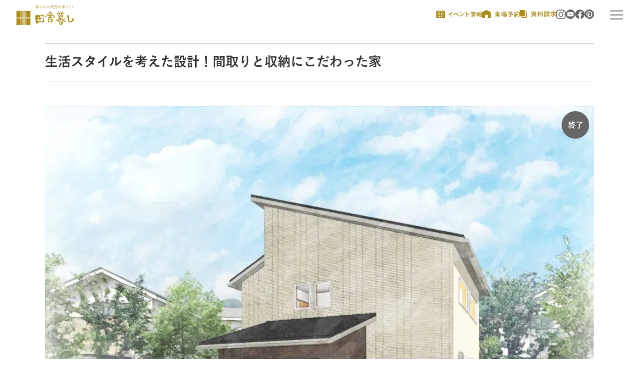

--- FILE ---
content_type: text/html; charset=UTF-8
request_url: https://inakagurashi.tatsumi.com/visit/37212/
body_size: 18989
content:
<!DOCTYPE html>
<html lang="ja-JP">
<meta name="facebook-domain-verification" content="1t2hapu9u4x0ehuedetzotwr1p6d7c" />
<head prefix="og: http://ogp.me/ns# fb: http://ogp.me/ns/fb# article: http://ogp.me/ns/article#">

<!-- Google Tag Manager -->
<script>(function(w,d,s,l,i){w[l]=w[l]||[];w[l].push({'gtm.start':
new Date().getTime(),event:'gtm.js'});var f=d.getElementsByTagName(s)[0],
j=d.createElement(s),dl=l!='dataLayer'?'&l='+l:'';j.async=true;j.src=
'https://www.googletagmanager.com/gtm.js?id='+i+dl;f.parentNode.insertBefore(j,f);
})(window,document,'script','dataLayer','GTM-MWC8KWZ');</script>
<!-- End Google Tag Manager -->

<!-- Google Tag Manager -->
<script>(function(w,d,s,l,i){w[l]=w[l]||[];w[l].push({'gtm.start':
new Date().getTime(),event:'gtm.js'});var f=d.getElementsByTagName(s)[0],
j=d.createElement(s),dl=l!='dataLayer'?'&l='+l:'';j.async=true;j.src=
'https://www.googletagmanager.com/gtm.js?id='+i+dl;f.parentNode.insertBefore(j,f);
})(window,document,'script','dataLayer','GTM-MLK49GL');</script>
<!-- End Google Tag Manager -->

<title>生活スタイルを考えた設計！間取りと収納にこだわった家 | 完成見学会などイベント情報｜福岡で注文住宅・戸建・建売住宅なら田舎暮し</title>
<meta charset="UTF-8">
<meta http-equiv="X-UA-Compatible" content="IE=edge">
<meta name="viewport" content="width=device-width,initial-scale=1.0">
<meta name="thumbnail" content="https://inakagurashi.tatsumi.com/wp-content/themes/ababai2023/images/mobileimage.jpg" />
<meta name="viewport" content="width=device-width, initial-scale=1.0, maximum-scale=2.0, user-scalable=yes">
<link rel="shortcut icon" href="https://inakagurashi.tatsumi.com/wp-content/themes/ababai2023/favicon.ico">
<meta name="format-detection" content="telephone=no">
<meta name="SKYPE_TOOLBAR" content="SKYPE_TOOLBAR_PARSER_COMPATIBLE">

<meta http-equiv='x-dns-prefetch-control' content='on'>
<link rel="preconnect dns-prefetch" href="https://www.googleadservices.com/pagead/conversion_async.js">
<link rel="preconnect dns-prefetch" href="https://s.yimg.jp/images/listing/tool/cv/ytag.js">

<link rel="preconnect dns-prefetch" href="https://maps.google.com/maps/api/js?key=AIzaSyCR7dL3ftEQ8RuvIPq867HOnXm0rbNsJ1k&language=ja">
<link rel='stylesheet' id='jquery.ui-css'  href='//ajax.googleapis.com/ajax/libs/jqueryui/1.11.4/themes/smoothness/jquery-ui.min.css?ver=1.11.4' type='text/css' media='all' />
<link href="https://inakagurashi.tatsumi.com/wp-content/themes/ababai2023/assets/css/style.min.css" rel="stylesheet" media="screen, projection, print">
<meta name='robots' content='max-image-preview:large' />

<!-- All In One SEO Pack 3.7.1ob_start_detected [-1,-1] -->
<link rel="canonical" href="https://inakagurashi.tatsumi.com/visit/37212/" />
<meta property="og:type" content="article" />
<meta property="og:title" content="生活スタイルを考えた設計！間取りと収納にこだわった家 | 完成見学会などイベント情報｜福岡で注文住宅・戸建・建売住宅なら田舎暮し" />
<meta property="og:url" content="https://inakagurashi.tatsumi.com/visit/37212/" />
<meta property="og:site_name" content="株式会社田舎暮し" />
<meta property="og:image" content="https://inakagurashi.tatsumi.com/wp-content/uploads/sites/2/2015/06/5adf6a6cea303bb903483320e299bbbf-1024x768.jpg" />
<meta property="article:published_time" content="2015-06-18T06:36:41Z" />
<meta property="article:modified_time" content="2015-06-18T06:36:41Z" />
<meta property="og:image:secure_url" content="https://inakagurashi.tatsumi.com/wp-content/uploads/sites/2/2015/06/5adf6a6cea303bb903483320e299bbbf-1024x768.jpg" />
<meta name="twitter:card" content="summary_large_image" />
<meta name="twitter:title" content="生活スタイルを考えた設計！間取りと収納にこだわった家 | 完成見学会などイベント情報｜福岡で注文住宅・戸建・建売住宅なら田舎暮し" />
<meta name="twitter:image" content="https://inakagurashi.tatsumi.com/wp-content/uploads/sites/2/2015/06/5adf6a6cea303bb903483320e299bbbf-1024x768.jpg" />
<!-- All In One SEO Pack -->
<link rel='dns-prefetch' href='//cdn.jsdelivr.net' />
<link rel="alternate" title="oEmbed (JSON)" type="application/json+oembed" href="https://inakagurashi.tatsumi.com/wp-json/oembed/1.0/embed?url=https%3A%2F%2Finakagurashi.tatsumi.com%2Fvisit%2F37212%2F" />
<link rel="alternate" title="oEmbed (XML)" type="text/xml+oembed" href="https://inakagurashi.tatsumi.com/wp-json/oembed/1.0/embed?url=https%3A%2F%2Finakagurashi.tatsumi.com%2Fvisit%2F37212%2F&#038;format=xml" />
<style id='wp-img-auto-sizes-contain-inline-css' type='text/css'>
img:is([sizes=auto i],[sizes^="auto," i]){contain-intrinsic-size:3000px 1500px}
/*# sourceURL=wp-img-auto-sizes-contain-inline-css */
</style>
<style id='wp-emoji-styles-inline-css' type='text/css'>

	img.wp-smiley, img.emoji {
		display: inline !important;
		border: none !important;
		box-shadow: none !important;
		height: 1em !important;
		width: 1em !important;
		margin: 0 0.07em !important;
		vertical-align: -0.1em !important;
		background: none !important;
		padding: 0 !important;
	}
/*# sourceURL=wp-emoji-styles-inline-css */
</style>
<link rel='stylesheet' id='wp-block-library-css' href='https://inakagurashi.tatsumi.com/wp-includes/css/dist/block-library/style.min.css' type='text/css' media='all' />
<style id='global-styles-inline-css' type='text/css'>
:root{--wp--preset--aspect-ratio--square: 1;--wp--preset--aspect-ratio--4-3: 4/3;--wp--preset--aspect-ratio--3-4: 3/4;--wp--preset--aspect-ratio--3-2: 3/2;--wp--preset--aspect-ratio--2-3: 2/3;--wp--preset--aspect-ratio--16-9: 16/9;--wp--preset--aspect-ratio--9-16: 9/16;--wp--preset--color--black: #000000;--wp--preset--color--cyan-bluish-gray: #abb8c3;--wp--preset--color--white: #ffffff;--wp--preset--color--pale-pink: #f78da7;--wp--preset--color--vivid-red: #cf2e2e;--wp--preset--color--luminous-vivid-orange: #ff6900;--wp--preset--color--luminous-vivid-amber: #fcb900;--wp--preset--color--light-green-cyan: #7bdcb5;--wp--preset--color--vivid-green-cyan: #00d084;--wp--preset--color--pale-cyan-blue: #8ed1fc;--wp--preset--color--vivid-cyan-blue: #0693e3;--wp--preset--color--vivid-purple: #9b51e0;--wp--preset--gradient--vivid-cyan-blue-to-vivid-purple: linear-gradient(135deg,rgb(6,147,227) 0%,rgb(155,81,224) 100%);--wp--preset--gradient--light-green-cyan-to-vivid-green-cyan: linear-gradient(135deg,rgb(122,220,180) 0%,rgb(0,208,130) 100%);--wp--preset--gradient--luminous-vivid-amber-to-luminous-vivid-orange: linear-gradient(135deg,rgb(252,185,0) 0%,rgb(255,105,0) 100%);--wp--preset--gradient--luminous-vivid-orange-to-vivid-red: linear-gradient(135deg,rgb(255,105,0) 0%,rgb(207,46,46) 100%);--wp--preset--gradient--very-light-gray-to-cyan-bluish-gray: linear-gradient(135deg,rgb(238,238,238) 0%,rgb(169,184,195) 100%);--wp--preset--gradient--cool-to-warm-spectrum: linear-gradient(135deg,rgb(74,234,220) 0%,rgb(151,120,209) 20%,rgb(207,42,186) 40%,rgb(238,44,130) 60%,rgb(251,105,98) 80%,rgb(254,248,76) 100%);--wp--preset--gradient--blush-light-purple: linear-gradient(135deg,rgb(255,206,236) 0%,rgb(152,150,240) 100%);--wp--preset--gradient--blush-bordeaux: linear-gradient(135deg,rgb(254,205,165) 0%,rgb(254,45,45) 50%,rgb(107,0,62) 100%);--wp--preset--gradient--luminous-dusk: linear-gradient(135deg,rgb(255,203,112) 0%,rgb(199,81,192) 50%,rgb(65,88,208) 100%);--wp--preset--gradient--pale-ocean: linear-gradient(135deg,rgb(255,245,203) 0%,rgb(182,227,212) 50%,rgb(51,167,181) 100%);--wp--preset--gradient--electric-grass: linear-gradient(135deg,rgb(202,248,128) 0%,rgb(113,206,126) 100%);--wp--preset--gradient--midnight: linear-gradient(135deg,rgb(2,3,129) 0%,rgb(40,116,252) 100%);--wp--preset--font-size--small: 13px;--wp--preset--font-size--medium: 20px;--wp--preset--font-size--large: 36px;--wp--preset--font-size--x-large: 42px;--wp--preset--spacing--20: 0.44rem;--wp--preset--spacing--30: 0.67rem;--wp--preset--spacing--40: 1rem;--wp--preset--spacing--50: 1.5rem;--wp--preset--spacing--60: 2.25rem;--wp--preset--spacing--70: 3.38rem;--wp--preset--spacing--80: 5.06rem;--wp--preset--shadow--natural: 6px 6px 9px rgba(0, 0, 0, 0.2);--wp--preset--shadow--deep: 12px 12px 50px rgba(0, 0, 0, 0.4);--wp--preset--shadow--sharp: 6px 6px 0px rgba(0, 0, 0, 0.2);--wp--preset--shadow--outlined: 6px 6px 0px -3px rgb(255, 255, 255), 6px 6px rgb(0, 0, 0);--wp--preset--shadow--crisp: 6px 6px 0px rgb(0, 0, 0);}:where(.is-layout-flex){gap: 0.5em;}:where(.is-layout-grid){gap: 0.5em;}body .is-layout-flex{display: flex;}.is-layout-flex{flex-wrap: wrap;align-items: center;}.is-layout-flex > :is(*, div){margin: 0;}body .is-layout-grid{display: grid;}.is-layout-grid > :is(*, div){margin: 0;}:where(.wp-block-columns.is-layout-flex){gap: 2em;}:where(.wp-block-columns.is-layout-grid){gap: 2em;}:where(.wp-block-post-template.is-layout-flex){gap: 1.25em;}:where(.wp-block-post-template.is-layout-grid){gap: 1.25em;}.has-black-color{color: var(--wp--preset--color--black) !important;}.has-cyan-bluish-gray-color{color: var(--wp--preset--color--cyan-bluish-gray) !important;}.has-white-color{color: var(--wp--preset--color--white) !important;}.has-pale-pink-color{color: var(--wp--preset--color--pale-pink) !important;}.has-vivid-red-color{color: var(--wp--preset--color--vivid-red) !important;}.has-luminous-vivid-orange-color{color: var(--wp--preset--color--luminous-vivid-orange) !important;}.has-luminous-vivid-amber-color{color: var(--wp--preset--color--luminous-vivid-amber) !important;}.has-light-green-cyan-color{color: var(--wp--preset--color--light-green-cyan) !important;}.has-vivid-green-cyan-color{color: var(--wp--preset--color--vivid-green-cyan) !important;}.has-pale-cyan-blue-color{color: var(--wp--preset--color--pale-cyan-blue) !important;}.has-vivid-cyan-blue-color{color: var(--wp--preset--color--vivid-cyan-blue) !important;}.has-vivid-purple-color{color: var(--wp--preset--color--vivid-purple) !important;}.has-black-background-color{background-color: var(--wp--preset--color--black) !important;}.has-cyan-bluish-gray-background-color{background-color: var(--wp--preset--color--cyan-bluish-gray) !important;}.has-white-background-color{background-color: var(--wp--preset--color--white) !important;}.has-pale-pink-background-color{background-color: var(--wp--preset--color--pale-pink) !important;}.has-vivid-red-background-color{background-color: var(--wp--preset--color--vivid-red) !important;}.has-luminous-vivid-orange-background-color{background-color: var(--wp--preset--color--luminous-vivid-orange) !important;}.has-luminous-vivid-amber-background-color{background-color: var(--wp--preset--color--luminous-vivid-amber) !important;}.has-light-green-cyan-background-color{background-color: var(--wp--preset--color--light-green-cyan) !important;}.has-vivid-green-cyan-background-color{background-color: var(--wp--preset--color--vivid-green-cyan) !important;}.has-pale-cyan-blue-background-color{background-color: var(--wp--preset--color--pale-cyan-blue) !important;}.has-vivid-cyan-blue-background-color{background-color: var(--wp--preset--color--vivid-cyan-blue) !important;}.has-vivid-purple-background-color{background-color: var(--wp--preset--color--vivid-purple) !important;}.has-black-border-color{border-color: var(--wp--preset--color--black) !important;}.has-cyan-bluish-gray-border-color{border-color: var(--wp--preset--color--cyan-bluish-gray) !important;}.has-white-border-color{border-color: var(--wp--preset--color--white) !important;}.has-pale-pink-border-color{border-color: var(--wp--preset--color--pale-pink) !important;}.has-vivid-red-border-color{border-color: var(--wp--preset--color--vivid-red) !important;}.has-luminous-vivid-orange-border-color{border-color: var(--wp--preset--color--luminous-vivid-orange) !important;}.has-luminous-vivid-amber-border-color{border-color: var(--wp--preset--color--luminous-vivid-amber) !important;}.has-light-green-cyan-border-color{border-color: var(--wp--preset--color--light-green-cyan) !important;}.has-vivid-green-cyan-border-color{border-color: var(--wp--preset--color--vivid-green-cyan) !important;}.has-pale-cyan-blue-border-color{border-color: var(--wp--preset--color--pale-cyan-blue) !important;}.has-vivid-cyan-blue-border-color{border-color: var(--wp--preset--color--vivid-cyan-blue) !important;}.has-vivid-purple-border-color{border-color: var(--wp--preset--color--vivid-purple) !important;}.has-vivid-cyan-blue-to-vivid-purple-gradient-background{background: var(--wp--preset--gradient--vivid-cyan-blue-to-vivid-purple) !important;}.has-light-green-cyan-to-vivid-green-cyan-gradient-background{background: var(--wp--preset--gradient--light-green-cyan-to-vivid-green-cyan) !important;}.has-luminous-vivid-amber-to-luminous-vivid-orange-gradient-background{background: var(--wp--preset--gradient--luminous-vivid-amber-to-luminous-vivid-orange) !important;}.has-luminous-vivid-orange-to-vivid-red-gradient-background{background: var(--wp--preset--gradient--luminous-vivid-orange-to-vivid-red) !important;}.has-very-light-gray-to-cyan-bluish-gray-gradient-background{background: var(--wp--preset--gradient--very-light-gray-to-cyan-bluish-gray) !important;}.has-cool-to-warm-spectrum-gradient-background{background: var(--wp--preset--gradient--cool-to-warm-spectrum) !important;}.has-blush-light-purple-gradient-background{background: var(--wp--preset--gradient--blush-light-purple) !important;}.has-blush-bordeaux-gradient-background{background: var(--wp--preset--gradient--blush-bordeaux) !important;}.has-luminous-dusk-gradient-background{background: var(--wp--preset--gradient--luminous-dusk) !important;}.has-pale-ocean-gradient-background{background: var(--wp--preset--gradient--pale-ocean) !important;}.has-electric-grass-gradient-background{background: var(--wp--preset--gradient--electric-grass) !important;}.has-midnight-gradient-background{background: var(--wp--preset--gradient--midnight) !important;}.has-small-font-size{font-size: var(--wp--preset--font-size--small) !important;}.has-medium-font-size{font-size: var(--wp--preset--font-size--medium) !important;}.has-large-font-size{font-size: var(--wp--preset--font-size--large) !important;}.has-x-large-font-size{font-size: var(--wp--preset--font-size--x-large) !important;}
/*# sourceURL=global-styles-inline-css */
</style>

<style id='classic-theme-styles-inline-css' type='text/css'>
/*! This file is auto-generated */
.wp-block-button__link{color:#fff;background-color:#32373c;border-radius:9999px;box-shadow:none;text-decoration:none;padding:calc(.667em + 2px) calc(1.333em + 2px);font-size:1.125em}.wp-block-file__button{background:#32373c;color:#fff;text-decoration:none}
/*# sourceURL=/wp-includes/css/classic-themes.min.css */
</style>
<link rel='stylesheet' id='contact-form-7-css' href='https://inakagurashi.tatsumi.com/wp-content/plugins/contact-form-7/includes/css/styles.css' type='text/css' media='all' />
<link rel='stylesheet' id='wp-pagenavi-css' href='https://inakagurashi.tatsumi.com/wp-content/plugins/wp-pagenavi/pagenavi-css.css' type='text/css' media='all' />
<link rel='stylesheet' id='fancybox-css-css' href='https://cdn.jsdelivr.net/npm/@fancyapps/ui/dist/fancybox.css' type='text/css' media='all' />
<link rel='stylesheet' id='mw-wp-form-css' href='https://inakagurashi.tatsumi.com/wp-content/plugins/mw-wp-form/classes/controllers/../../css/style.css' type='text/css' media='all' />
<script type="text/javascript" src="https://inakagurashi.tatsumi.com/wp-includes/js/jquery/jquery.min.js" id="jquery-core-js"></script>
<script type="text/javascript" src="https://inakagurashi.tatsumi.com/wp-includes/js/jquery/jquery-migrate.min.js" id="jquery-migrate-js"></script>
<script type="text/javascript" src="https://cdn.jsdelivr.net/npm/@fancyapps/ui/dist/fancybox.umd.js" id="fancybox-js-js"></script>
<script type="text/javascript" id="fancybox-js-js-after">
/* <![CDATA[ */

        document.addEventListener("DOMContentLoaded", function() {
            Fancybox.bind("[data-fancybox]", {
                // オプションを追加する場合はこちら
            });

            var checkboxes = document.querySelectorAll(".item_lists");

            checkboxes.forEach(function(checkbox) {
                var labels = document.querySelectorAll("label[for=\"" + checkbox.id + "\"]");
                labels.forEach(function(label) {
                    if (checkbox.checked) {
                        label.classList.add("chk");
                    }
                });
            });

            checkboxes.forEach(function(checkbox) {
                checkbox.addEventListener("change", function() {
                    var labels = document.querySelectorAll("label[for='" + checkbox.id + "']");
                    labels.forEach(function(label) {
                        if (checkbox.checked) {
                            label.classList.add("chk");
                        } else {
                            label.classList.remove("chk");
                        }
                    });
                });
            });
        });
    
//# sourceURL=fancybox-js-js-after
/* ]]> */
</script>
<link rel="https://api.w.org/" href="https://inakagurashi.tatsumi.com/wp-json/" /><link rel="icon" href="https://inakagurashi.tatsumi.com/wp-content/uploads/2024/04/mark_new-150x150.jpg" sizes="32x32" />
<link rel="icon" href="https://inakagurashi.tatsumi.com/wp-content/uploads/2024/04/mark_new-300x300.jpg" sizes="192x192" />
<link rel="apple-touch-icon" href="https://inakagurashi.tatsumi.com/wp-content/uploads/2024/04/mark_new-300x300.jpg" />
<meta name="msapplication-TileImage" content="https://inakagurashi.tatsumi.com/wp-content/uploads/2024/04/mark_new-300x300.jpg" />
<script src="https://maps.google.com/maps/api/js?key=AIzaSyCR7dL3ftEQ8RuvIPq867HOnXm0rbNsJ1k&language=ja"></script>
<script src="https://ajaxzip3.github.io/ajaxzip3.js" charset="UTF-8"></script>
<script type="text/javascript" src="//typesquare.com/3/tsst/script/ja/typesquare.js?679d708a58704e22bddf0ab1ac1e02e5" charset="utf-8"></script>
<link href="https://inakagurashi.tatsumi.com/wp-content/themes/ababai2023/assets/css/custom.css" rel="stylesheet" media="screen, projection, print">
</head>
<body data-rsssl=1 class="wp-singular visit-template-default single single-visit postid-37212 wp-theme-ababai2023 metaslider-plugin">
  
<!-- Google Tag Manager (noscript) -->
<noscript><iframe src="https://www.googletagmanager.com/ns.html?id=GTM-MWC8KWZ"
height="0" width="0" style="display:none;visibility:hidden"></iframe></noscript>
<!-- End Google Tag Manager (noscript) -->

<!-- Google Tag Manager (noscript) -->
<noscript><iframe src="https://www.googletagmanager.com/ns.html?id=GTM-MLK49GL"
height="0" width="0" style="display:none;visibility:hidden"></iframe></noscript>
<!-- End Google Tag Manager (noscript) -->

  <svg xmlns="http://www.w3.org/2000/svg" xmlns:xlink="http://www.w3.org/1999/xlink" style="display:none;">
  <symbol viewbox="0 0 17 17" id="calendar">
    <g>
    <path d="M11.629 0h1.925v2.165h-1.925zM3.054 0h1.925v2.165H3.054zM2.653 13.107H4.32v1.663H2.653Zm3.329 0h1.664v1.663H5.982Zm3.331 0h1.662v1.663H9.31Zm-6.66-3.319H4.32v1.66H2.653Zm3.329 0h1.664v1.66H5.982Zm3.331 0h1.662v1.66H9.31Zm3.326 0h1.668v1.66h-1.669ZM2.65 6.47h1.664v1.66H2.65Zm3.332 0h1.664v1.66H5.982Zm3.331 0h1.662v1.66H9.31Zm3.326 0h1.668v1.66h-1.669ZM3.062 2.196h1.885v2.317H3.062Zm8.6 0h1.885v2.317H11.66ZM0 17h17V2.17H0Z"/>
    </g>
  </symbol>
  <symbol viewbox="0 0 13.799 17" id="document">
    <g>
    <path d="M11.794 3.201v11.994H3.4v1.806h10.4v-13.8ZM0 13.518h10.117V.001H0Z"/>
    </g>
  </symbol>
  <symbol viewbox="0 0 19 19" id="fb">
    <g>
    <defs><clippath id="a"><path d="M0 0h19v19H0z"/></clippath></defs><g clip-path="url(#a)"><path d="M19 9.5A9.5 9.5 0 1 0 8.016 19v-6.722H5.6V9.5h2.416V7.38c0-2.411 1.419-3.742 3.588-3.742a14.334 14.334 0 0 1 2.127.188v2.366h-1.2a1.385 1.385 0 0 0-1.548 1.5V9.5h2.635l-.418 2.777h-2.215V19A9.584 9.584 0 0 0 19 9.5"/></g>
    </g>
  </symbol>
  <symbol viewbox="0 0 17 17" id="house">
    <g>
    <path d="M8.441 0 0 4.563V17h5.708v-6.779h5.458V17H17V4.563Z" />
    </g>
  </symbol>
  <symbol viewbox="0 0 19 18" id="ig">
    <g>
    <defs><clippath id="a"><path d="M0 0h19v18.77H0z"/></clippath></defs><g clip-path="url(#a)"><path d="M15.712 4.377a1.14 1.14 0 1 0-1.14 1.126 1.133 1.133 0 0 0 1.14-1.126"/><path d="M18.942 5.517a6.729 6.729 0 0 0-.442-2.278A4.812 4.812 0 0 0 15.723.495a7.014 7.014 0 0 0-2.306-.439C12.4.008 12.08 0 9.5 0S6.6.009 5.583.056a7.014 7.014 0 0 0-2.308.439A4.829 4.829 0 0 0 .5 3.239a6.857 6.857 0 0 0-.445 2.278C.011 6.517 0 6.836 0 9.386s.011 2.867.055 3.867A6.873 6.873 0 0 0 .5 15.53a4.85 4.85 0 0 0 2.777 2.745 7.115 7.115 0 0 0 2.307.438c1.013.046 1.338.056 3.917.056s2.905-.011 3.918-.056a7.082 7.082 0 0 0 2.307-.438 4.676 4.676 0 0 0 1.674-1.084 4.558 4.558 0 0 0 1.1-1.66 6.76 6.76 0 0 0 .443-2.277c.047-1 .058-1.32.058-3.867s-.011-2.869-.058-3.869m-1.71 7.659a5.182 5.182 0 0 1-.326 1.742A3.138 3.138 0 0 1 15.1 16.7a5.333 5.333 0 0 1-1.766.327c-1 .043-1.3.052-3.838.052s-2.836-.009-3.837-.052A5.306 5.306 0 0 1 3.9 16.7a3.117 3.117 0 0 1-1.8-1.779 5.12 5.12 0 0 1-.326-1.742c-.049-.989-.058-1.287-.058-3.79s.009-2.8.058-3.792A5.134 5.134 0 0 1 2.1 3.853a2.855 2.855 0 0 1 .711-1.076A2.938 2.938 0 0 1 3.9 2.07a5.319 5.319 0 0 1 1.764-.324c1-.044 1.3-.054 3.837-.054s2.836.011 3.838.054a5.346 5.346 0 0 1 1.761.324 3.154 3.154 0 0 1 1.8 1.779 5.2 5.2 0 0 1 .326 1.744c.047.989.058 1.284.058 3.792s-.011 2.8-.058 3.79Z"/><path d="M9.5 4.567a4.874 4.874 0 1 0 .005 0Zm0 7.944a3.128 3.128 0 1 1 3.167-3.127A3.148 3.148 0 0 1 9.5 12.511Z"/></g>
    </g>
  </symbol>
  <symbol viewbox="0 0 19 19" id="pinterest">
    <g>
    <defs><clippath id="a"><path d="M0 0h19v19H0z"/></clippath></defs><g clip-path="url(#a)"><path d="M9.508 0a9.486 9.486 0 0 0-3.466 18.325 9.119 9.119 0 0 1 .031-2.725c.172-.742 1.111-4.716 1.111-4.716A3.45 3.45 0 0 1 6.9 9.478c0-1.32.767-2.3 1.721-2.3A1.194 1.194 0 0 1 9.836 8.35a1.131 1.131 0 0 1-.008.16 18.836 18.836 0 0 1-.79 3.165 1.381 1.381 0 0 0 1.408 1.718c1.69 0 2.989-1.78 2.989-4.341A3.747 3.747 0 0 0 9.806 5.19c-.115 0-.231 0-.346.005a4.111 4.111 0 0 0-4.292 3.92v.194a3.7 3.7 0 0 0 .7 2.163.283.283 0 0 1 .063.273c-.07.3-.235.945-.266 1.076-.039.172-.141.211-.321.127A4.247 4.247 0 0 1 3.412 9.27c0-2.991 2.175-5.739 6.284-5.739a5.575 5.575 0 0 1 5.86 5.481c0 3.272-2.066 5.9-4.93 5.9a2.529 2.529 0 0 1-2.175-1.093s-.477 1.812-.595 2.256a10.324 10.324 0 0 1-1.181 2.495A9.5 9.5 0 1 0 9.507 0Z"/></g>
    </g>
  </symbol>
  <symbol viewbox="0 0 19 19" id="youtube">
    <g>
    <defs><clippath id="a"><path d="M0 0h19v19.009H0z"/></clippath></defs><g clip-path="url(#a)"><path d="M19.001 9.509A9.5 9.5 0 1 1 9.516 0a9.5 9.5 0 0 1 9.485 9.509m-9.78 4.454c1.072-.025 1.86-.04 2.648-.061.744-.02 1.487-.063 2.228-.15a1.656 1.656 0 0 0 1.524-1.4 15.246 15.246 0 0 0 .208-2.482 26.88 26.88 0 0 0-.03-1.581 10.364 10.364 0 0 0-.185-1.682 1.572 1.572 0 0 0-1.27-1.324 6.58 6.58 0 0 0-.885-.116c-1.262-.1-2.528-.124-3.794-.127q-1.307 0-2.615.048-1.073.043-2.143.153a1.6 1.6 0 0 0-1.516 1.388 13.8 13.8 0 0 0-.212 2.491c-.009.527.007 1.055.03 1.581a10.465 10.465 0 0 0 .184 1.673A1.566 1.566 0 0 0 4.678 13.7a7.2 7.2 0 0 0 1.126.131c1.233.056 2.467.094 3.417.128m-1-6.337v3.732l3.28-1.861-3.282-1.866"/></g>
    </g>
  </symbol>
  <symbol viewbox="0 0 19 19" id="tel">
    <g>
    <path d="m18.334 15.909-2.834-3.04a1 1 0 0 0-1.491 0l-1.286 1.379a1 1 0 0 1-1.391.095 24.256 24.256 0 0 1-3.239-3.026 25.018 25.018 0 0 1-2.82-3.475 1.194 1.194 0 0 1 .088-1.492l1.291-1.379a1.191 1.191 0 0 0 0-1.6L3.813.331a1 1 0 0 0-1.491 0L.615 2.164C-1.2 4.111 1.2 10.062 5.23 14.388s9.585 6.9 11.395 4.953l1.709-1.833a1.188 1.188 0 0 0 0-1.6"/>
    </g>
  </symbol>
</svg><!-- head -->
<header class="header" id="header">
  <div class="header_inner">
    <div class="logo"><p><a href="https://inakagurashi.tatsumi.com/"><img src="https://inakagurashi.tatsumi.com/wp-content/themes/ababai2023/assets/img/logo.svg" alt="HOME" decoding="async"></a></p></div>
    <div class="header_links">
      <ul class="header_menu">
        <li><a href="https://inakagurashi.tatsumi.com/visit/"><img src="https://inakagurashi.tatsumi.com/wp-content/themes/ababai2023/assets/img/i-calendar.svg" alt=""></a></li>
        <li><a href="https://inakagurashi.tatsumi.com/reservation/"><img src="https://inakagurashi.tatsumi.com/wp-content/themes/ababai2023/assets/img/i-house.svg" alt=""></a></li>
        <li><a href="https://inakagurashi.tatsumi.com/request/"><img src="https://inakagurashi.tatsumi.com/wp-content/themes/ababai2023/assets/img/i-document.svg" alt=""></a></li>
      </ul>
      <div class="header_sns">
        <li><a href="https://www.instagram.com/inakagurashi_tatsumi/" target="_blank">
        <span class="icon">
            <svg x="0" y="0" width="19px" height="19px" viewbox="0 0 19 19">
                <use class="fb" x="0" y="0" width="19px" height="19px" xlink:href="#ig">
            </svg>
        </span>
        </a></li>
        <li><a href="https://www.youtube.com/@inaka_gurashi" target="_blank">
        <span class="icon">
            <svg x="0" y="0" width="19px" height="19px" viewbox="0 0 19 19">
                <use class="fb" x="0" y="0" width="19px" height="19px" xlink:href="#youtube">
            </svg>
        </span>
        </a></li>
        <li><a href="https://www.facebook.com/inakagurashi.tatsumi" target="_blank">
        <span class="icon">
            <svg x="0" y="0" width="19px" height="19px" viewbox="0 0 19 19">
                <use class="fb" x="0" y="0" width="19px" height="19px" xlink:href="#fb">
            </svg>
        </span>
        </a></li>
        <li><a href="https://www.pinterest.jp/inakafukuoka/_created/" target="_blank">
        <span class="icon">
            <svg x="0" y="0" width="19px" height="19px" viewbox="0 0 19 19">
                <use class="fb" x="0" y="0" width="19px" height="19px" xlink:href="#pinterest">
            </svg>
        </span>
        </a></li>
      </div>
    </div>
  </div>
  <div id="gnavBtn" class="gnavi_btn">
    <div class="gnavi_btn_box">
      <span></span>
      <span></span>
      <span></span>
    </div>
</div></header>
<div class="gnavi" id="gnavi">
  <div class="gnavi_menu" id="gnaviMenu">
    <div class="gnavi_menu_inner">
      <ul class="gnavi_menu_list">
        <li>
          <a href="https://inakagurashi.tatsumi.com/concept" class="has-menu">家づくりについて<span class="have-item"></span></a>
          <ul class="sub-menu">
            <li><a href="https://inakagurashi.tatsumi.com/concept">コンセプト</a></li>
            <li><a href="https://inakagurashi.tatsumi.com/design">設計について</a></li>
            <li><a href="https://inakagurashi.tatsumi.com/taishin">性能について</a></li>
            <li><a href="https://inakagurashi.tatsumi.com/tochi">土地探しと資金計画</a></li>
            <li><a href="https://inakagurashi.tatsumi.com/warranty">メンテナンス・保証</a></li>
          </ul>
        </li>
        <li>
          <a href="https://inakagurashi.tatsumi.com/modelhouse/" class="has-menu">モデルハウス<span class="have-item"></span></a>
          <ul class="sub-menu">
            <li><a href="https://inakagurashi.tatsumi.com/modelhouse/38425">ビルトインガレージ平屋の家</a></li>
            <li><a href="https://inakagurashi.tatsumi.com/modelhouse/49890">空間を心地よくつなぐ家</a></li>
            <li><a href="https://inakagurashi.tatsumi.com/modelhouse/61975/">空とつながる2階LDKのガレージハウス</a></li>
            <li><a href="https://inakagurashi.tatsumi.com/modelhouse/38323">クワトロハウス「四層空間の家」</a></li>
            <!-- <li><a href="https://inakagurashi.tatsumi.com/modelhouse/38366">プライベートガーデンのある<br>ビルトインガレージ平屋</a></li> -->
          </ul>
        </li>
        <li><a href="https://inakagurashi.tatsumi.com/works">くらしの実例</a></li>
        <li><a href="https://inakagurashi.tatsumi.com/sale/">宅地・建売住宅</a></li>
        <li>
          <a href="https://inakagurashi.tatsumi.com/about" class="has-menu">会社概要<span class="have-item"></span></a>
          <ul class="sub-menu">
            <li><a href="https://inakagurashi.tatsumi.com/about">田舎暮しについて</a></li>
            <li><a href="https://inakagurashi.tatsumi.com/recruit">採用情報</a></li>
            <li><a href="https://inakagurashi.tatsumi.com/staff">スタッフ紹介</a></li>
            <li><a href="https://inakagurashi.tatsumi.com/staffblog">スタッフブログ</a></li>
          </ul>
        </li>
        <li><a href="https://inakagurashi.tatsumi.com/promotion">新着情報</a></li>
        <li><a href="https://inakagurashi.tatsumi.com/form">お問い合わせ</a></li>
      </ul>
      <div class="gnavi_menu_sns">
        <ul class="lists">
          <li><a href="https://www.instagram.com/inakagurashi_tatsumi/" target="_blank">
              <span class="icon">
                <svg x="0" y="0" width="19px" height="19px" viewbox="0 0 19 19">
                  <use class="fb" x="0" y="0" width="19px" height="19px" xlink:href="#ig">
                </svg>
              </span>
            </a></li>
          <li><a href="https://www.youtube.com/@inaka_gurashi" target="_blank">
              <span class="icon">
                <svg x="0" y="0" width="19px" height="19px" viewbox="0 0 19 19">
                  <use class="fb" x="0" y="0" width="19px" height="19px" xlink:href="#youtube">
                </svg>
              </span>
            </a></li>
          <li><a href="https://www.facebook.com/inakagurashi.tatsumi" target="_blank">
              <span class="icon">
                <svg x="0" y="0" width="19px" height="19px" viewbox="0 0 19 19">
                  <use class="fb" x="0" y="0" width="19px" height="19px" xlink:href="#fb">
                </svg>
              </span>
            </a></li>
          <li><a href="https://www.pinterest.jp/inakafukuoka/_created/" target="_blank">
              <span class="icon">
                <svg x="0" y="0" width="19px" height="19px" viewbox="0 0 19 19">
                  <use class="fb" x="0" y="0" width="19px" height="19px" xlink:href="#pinterest">
                </svg>
              </span>
            </a></li>
        </ul>
      </div>
      <div class="gnavi_menu_data">
        <p class="com bold">株式会社<span>田舎暮し</span></p>
        <div class="add">
          <p>本　社／〒811-4342 福岡県遠賀郡遠賀町尾崎1716-9</p>
          <p>福津店／〒811-3209 福岡県福津市日蒔野6-32-18</p>
        </div>
        <p class="tel bold">Tel. 0120-603-250</p>
        <p class="time">お電話受付時間／9:00～17:30（毎週火・水曜日定休）<br>※協力業者様・営業でのお問合せ　Mail：<a href="mailto:inaka.bp@tatsumi.com">inaka.bp@tatsumi.com</a></p>
      </div>
    </div>
  </div>
  <div id="gnaviBg" class="gnavi_bg"></div>
</div><main id="visit" class="pageArchive visit">
<!-- <header class="pageHeader">
    <p class="txt">event</p>
    <p class="ttl"><span>イベント情報</span></p>
</header> -->
<article class="ma-top">

<h1 class="pageTitle mb30-50">
    <div class="txt visit-txt">
        <span class="txt-ttl">生活スタイルを考えた設計！間取りと収納にこだわった家</span>
    </div>
</h1>
<div class="pageEye">
    <div class="pageEye_inner">
    <span class="icon-close">終了</span><img width="1000" height="750" src="https://inakagurashi.tatsumi.com/wp-content/uploads/sites/2/2015/06/5adf6a6cea303bb903483320e299bbbf.jpg" class="fit wp-post-image" alt="" decoding="async" fetchpriority="high" srcset="https://inakagurashi.tatsumi.com/wp-content/uploads/sites/2/2015/06/5adf6a6cea303bb903483320e299bbbf.jpg 1000w, https://inakagurashi.tatsumi.com/wp-content/uploads/sites/2/2015/06/5adf6a6cea303bb903483320e299bbbf-300x225.jpg 300w, https://inakagurashi.tatsumi.com/wp-content/uploads/sites/2/2015/06/5adf6a6cea303bb903483320e299bbbf-1024x768.jpg 1024w, https://inakagurashi.tatsumi.com/wp-content/uploads/sites/2/2015/06/5adf6a6cea303bb903483320e299bbbf-768x576.jpg 768w, https://inakagurashi.tatsumi.com/wp-content/uploads/sites/2/2015/06/5adf6a6cea303bb903483320e299bbbf-1536x1152.jpg 1536w" sizes="(max-width: 1000px) 100vw, 1000px" />    </div>
</div>
<section class="dataWrap">
    <dl class="data">
    <div class="dataContent">
        <dt>開催期間</dt>
        <dd>
        7月4日（土）・5日（日）        </dd>
    </div>
    <div class="dataContent">
        <dt>開催時間</dt>
        <dd>10：00～17：00</dd>
    </div>
    <div class="dataContent">
        <dt>開催場所</dt>
        <dd></dd>
    </div>
    </dl>
    <div>
        <p class="link_btn4"><a href="#formArea-space">予約する</a></p>
    </div>
</section>
<section class="pageContent wysiwyg mb60-80">
<p>生活スタイルを考えて、あえて主寝室を１階に配置。<br />
また、間取りと収納にこだわった所が見所です！！<br />
ウォークインクローゼットが主寝室とリビングと繋がっているので、普段の着替えもラクラク♪<br />
玄関には、シューズクロークと帰ってきてからの衣類掛けスペースを設けたので、玄関もすっきり♪<br />
２階には、畳３枚分の広い納戸を設け、何でも収納可能！！</p>
</section>
<div id="formArea-space" style="height:20px;"></div>
<div class="bg_gray" id="formArea">
<p class="form_ttl">イベント<br>予約フォーム</p>
<div id="mw_wp_form_mw-wp-form-45398" class="mw_wp_form mw_wp_form_input">
					<form method="post" action="" enctype="multipart/form-data"><p><input type="hidden" name="eventname" value="生活スタイルを考えた設計！間取りと収納にこだわった家" /></p>
<div class="new-form">
<div class="box">
<h2 class="ttl">来場希望日<span class="must">【必須】</span></h2>
<div class="input content"><select name="first_pref_day" class="form_select"></select><input type="hidden" name="__children[first_pref_day][]" value="[]" /></div>
</div>
<div class="box">
<h2 class="ttl">来場希望時間<span class="must">【必須】</span></h2>
<div class="input content"><select name="first_pref_time" class="form_select"></select><input type="hidden" name="__children[first_pref_time][]" value="[]" /></div>
</div>
<div class="box">
<h2 class="ttl">来場人数<span class="must">【必須】</span></h2>
<div class="input flex content">
<div class="input_harf">大人：<input type="text" name="cnt_adult" class="form_half" size="15" value="" placeholder="●人" /></div>
<div class="input_harf">小人：<input type="text" name="cnt_child" class="form_half" size="15" value="" placeholder="●人" /></div>
</div>
</div>
<div class="box">
<h2 class="ttl">お名前<span class="must">【必須】</span></h2>
<div class="input content"><input type="text" name="contact_name" class="form_input" size="40" value="" /></div>
</div>
<div class="box">
<h2 class="ttl">ふりがな</h2>
<div class="input content"><input type="text" name="ruby" class="form_input" size="40" value="" /></div>
</div>
<div class="box">
<h2 class="ttl">メールアドレス<span class="must">【必須】</span></h2>
<div class="input content"><input type="text" name="email" class="form_input" size="40" value="" placeholder="メールアドレス" /></div>
</div>
<div class="box">
<h2 class="ttl">電話番号</h2>
<div class="input content"><input type="text" name="phone_number" class="form_input" size="40" value="" placeholder="000-0000-0000" inputmode="tel" />
</div>
</div>
<div class="box">
<h2 class="ttl">郵便番号</h2>
<div class="input content"><input type="text" name="postal_code" id="postal_code" class="form_input" size="40" value="" placeholder="0000000" inputmode="tel" />
</div>
</div>
<div class="box">
<h2 class="ttl">ご住所</h2>
<div class="input content"><input type="text" name="address" class="form_input" size="40" value="" placeholder="" /></div>
</div>
<div class="box">
<h2 class="ttl">ご希望の連絡方法</h2>
<div class="input white content"><span class="mwform-radio-field horizontal-item"><label><input type="radio" name="select_contact" value="メール"  class="form_radio" /><span class="mwform-radio-field-text">メール</span></label></span><span class="mwform-radio-field horizontal-item"><label><input type="radio" name="select_contact" value="電話"  class="form_radio" /><span class="mwform-radio-field-text">電話</span></label></span><span class="mwform-radio-field horizontal-item"><label><input type="radio" name="select_contact" value="どちらでも"  class="form_radio" /><span class="mwform-radio-field-text">どちらでも</span></label></span><input type="hidden" name="__children[select_contact][]" value="{&quot;\u30e1\u30fc\u30eb&quot;:&quot;\u30e1\u30fc\u30eb&quot;,&quot;\u96fb\u8a71&quot;:&quot;\u96fb\u8a71&quot;,&quot;\u3069\u3061\u3089\u3067\u3082&quot;:&quot;\u3069\u3061\u3089\u3067\u3082&quot;}" /></div>
</div>
<div class="box">
<h2 class="ttl">その他ご要望</h2>
<div class="input content"><textarea name="remarks" class="form_textarea" cols="50" rows="5"></textarea></div>
</div>
<div class="box2">
<div class="scroll"><div class="inner">
<p class="priv_ttl">プライバシーポリシー</p>
<p>個人情報保護方針（個人情報の取扱いについて）<br>
当社では個人情報保護法に関する法令と社会秩序を尊重・遵守し、お客様に関する個人情報について、以下の考え方に沿って、適正な取扱いと保護・管理に努めます。</p>

<p class="priv_ttl2">1.　個人情報の利用目的を明確に定めます。</p>
<p>お客様の個人情報は、以下の目的のために、その目的の範囲内において、利用させていただきます。<br><br>
①　お客様からのお問い合せやご依頼内容に対応させていただくため<br>
②　各種イベント・セミナー・キャンペーン等のご案内のため<br>
③　商品の改善やサービスの向上、あるいは新しい商品・サービスの開発のため<br>
④　当社が次ぎの各事業で取り扱っている商品やサービスに関する情報提供やご提案をさせていただくため<br>
（不動産分譲事業、住宅事業、増改築事業、集合住宅事業、マンション事業、一般建築事業等）
</p>

<p class="priv_ttl2">2.　情報を管理する方法を定め、適切な措置を講じます。</p>
<p>お客様の情報を正確、最新なものとするように常に適切な措置を講じます。また、お客様の個人情報は、適切な管理（組 織的、人的、物理的、技術的な措置）を行い、漏洩、減失、毀損の防止のために適切な措置を講じると共に、管理状況 の監査、見直しを実施します。</p>

<p class="priv_ttl2">3.　個人情報は例外を除き第三者へ提供いたしません。</p>
<p>
当社は収集したお客様の個人情報は、下記の場合を除いて第三者に開示、提供、共有したりすることはありません。<br><br>
①　お客様が同意されている場合<br>
②　法令によって許される場合で、当社が必要と判断した場合<br>
③　業務を円滑に進める等の理由でお客様情報の保護を義務付けている委託先へ、必要最小限度のお客様情報を提供する場合<br>
④　必要があり、ご本人を識別できない状態で資料として、提供、公開する場合<br>
⑤　グループ企業に対して提供する場合
</p>

<p class="priv_ttl2">4.　開示、訂正、利用停止のご請求があった場合、きちんとお答えします。</p>
<p>
（開示・訂正）<br>
お客様からご自身に関する情報の開示のご依頼があった場合は、ご本人であることをご確認させていただいたうえで 特別な理由が無い限りお答えさせていただきます。<br>
また、お客様に関する情報が不正確である場合には、正確なものに変更させていただきます。<br><br>
（利用停止）<br>
お客様は、お客様の個人情報の利用や第三者への提供についてお客様がご希望されない場合は、以下の問い合わせ先 まで申し出ください。
</p>

<p class="priv_ttl2">5.　お問い合わせはこちらまでどうぞ。</p>
<p>
株式会社田舎暮し<br>
〒811-4342　福岡県遠賀郡遠賀町大字尾崎1716-9<br>
電話： 093-282-5515<br>
FAX : 093-282-5615<br>
受付時間：　9：00～17：00（毎週火曜・水曜、年末年始、当社の休業日を除く）
</p>

<p class="priv_ttl2">6.　個人データの共同利用は限られた場合にのみ行います。</p>
<p>
当社は、当社のグループ会社である下記会社との間でお客様の個人データを共同利用いたします。<br><br>
・グループ会社名<br>
辰巳開発株式会社・辰巳住宅株式会社・辰巳住研株式会社・株式会社アメニティ辰巳<br>
担当：情報管理部<br>
電話：093-644-2500（代表）<br>
FAX：093-644-3123<br>
受付時間：　9：00～17：00（毎週火曜・水曜、年末年始、当社の休業日を除く）
</p>
</div></div>
</div>
<div class="agree"><span class="mwform-checkbox-field horizontal-item"><label><input type="checkbox" name="agree[data][]" value="上記、プライバシーポリシーに同意する" class="form_chk" /><span class="mwform-checkbox-field-text">上記、プライバシーポリシーに同意する</span></label></span><input type="hidden" name="agree[separator]" value="," /><input type="hidden" name="__children[agree][]" value="{&quot;\u4e0a\u8a18\u3001\u30d7\u30e9\u30a4\u30d0\u30b7\u30fc\u30dd\u30ea\u30b7\u30fc\u306b\u540c\u610f\u3059\u308b&quot;:&quot;\u4e0a\u8a18\u3001\u30d7\u30e9\u30a4\u30d0\u30b7\u30fc\u30dd\u30ea\u30b7\u30fc\u306b\u540c\u610f\u3059\u308b&quot;}" /></div>
<div class="form_btns">
<span class="back"></span><br /><span class="first"><input type="submit" name="submitConfirm" value="確認画面へ" class="form_btn" /></span>
</div>
</div>
<input type="hidden" id="mw_wp_form_token" name="mw_wp_form_token" value="eb2420d450" /><input type="hidden" name="_wp_http_referer" value="/visit/37212/" /></form>
				<!-- end .mw_wp_form --></div></div>

<div class="pagen_wrap">
<nav class="pagen clearfix">
<ul class="page-navi">
<li class="fast">
<a href="https://inakagurashi.tatsumi.com/visit/37208/">前へ</a>
</li>
<li class="last">
<a href="https://inakagurashi.tatsumi.com/visit/37213/"> 次へ</a>
</li>
</ul>
<p class="list"><a href="https://inakagurashi.tatsumi.com/visit/">一覧へ</a></p>
</nav></div>

<section class="pageContent pt80">
<h4 class="txt-bold font20-28 mb26">その他のイベント情報を見る</h4>
<div class="eventList">
<div class="event card swiper-slide">
<a href="https://inakagurashi.tatsumi.com/visit/64732/">
<div class="card_eye">
  <figure class="card_img img_hover">
  <img width="1024" height="652" src="https://inakagurashi.tatsumi.com/wp-content/uploads/2025/11/sb_hp01-1024x652.jpg" class="fit wp-post-image" alt="" loading="eager" decoding="async" srcset="https://inakagurashi.tatsumi.com/wp-content/uploads/2025/11/sb_hp01-1024x652.jpg 1024w, https://inakagurashi.tatsumi.com/wp-content/uploads/2025/11/sb_hp01-300x191.jpg 300w, https://inakagurashi.tatsumi.com/wp-content/uploads/2025/11/sb_hp01-768x489.jpg 768w, https://inakagurashi.tatsumi.com/wp-content/uploads/2025/11/sb_hp01-1536x977.jpg 1536w, https://inakagurashi.tatsumi.com/wp-content/uploads/2025/11/sb_hp01-2048x1303.jpg 2048w" sizes="(max-width: 1024px) 100vw, 1024px" />
  </figure>
</div>
<div class="card_content">
  <div class="card_cat">
  <span class="eventcat0">完成見学会</span>
  </div>
  <h3 class="card_ttl">心地よい空間が生み出すゆとりある暮しの住まい</h3>
  <p class="card_date">2025/12/13(土)・14(日)</p>
</div>
<p class="link_txt_visit">詳しく見る</p>
</a>
</div><div class="event card swiper-slide">
<a href="https://inakagurashi.tatsumi.com/visit/64956/">
<div class="card_eye">
  <figure class="card_img img_hover">
  <img width="1024" height="652" src="https://inakagurashi.tatsumi.com/wp-content/uploads/2025/11/kt_hp1-1024x652.jpg" class="fit wp-post-image" alt="" loading="eager" decoding="async" srcset="https://inakagurashi.tatsumi.com/wp-content/uploads/2025/11/kt_hp1-1024x652.jpg 1024w, https://inakagurashi.tatsumi.com/wp-content/uploads/2025/11/kt_hp1-300x191.jpg 300w, https://inakagurashi.tatsumi.com/wp-content/uploads/2025/11/kt_hp1-768x489.jpg 768w, https://inakagurashi.tatsumi.com/wp-content/uploads/2025/11/kt_hp1-1536x977.jpg 1536w, https://inakagurashi.tatsumi.com/wp-content/uploads/2025/11/kt_hp1-2048x1303.jpg 2048w" sizes="(max-width: 1024px) 100vw, 1024px" />
  </figure>
</div>
<div class="card_content">
  <div class="card_cat">
  <span class="eventcat0">完成見学会</span>
  </div>
  <h3 class="card_ttl">ゆったり心地よい距離感で暮す4LDKの平屋</h3>
  <p class="card_date">2025/12/20(土)・21(日)</p>
</div>
<p class="link_txt_visit">詳しく見る</p>
</a>
</div><div class="event card swiper-slide">
<a href="https://inakagurashi.tatsumi.com/visit/65185/">
<div class="card_eye">
  <figure class="card_img img_hover">
  <img width="1024" height="652" src="https://inakagurashi.tatsumi.com/wp-content/uploads/2025/12/ym_hp1-1-1024x652.jpg" class="fit wp-post-image" alt="" loading="eager" decoding="async" srcset="https://inakagurashi.tatsumi.com/wp-content/uploads/2025/12/ym_hp1-1-1024x652.jpg 1024w, https://inakagurashi.tatsumi.com/wp-content/uploads/2025/12/ym_hp1-1-300x191.jpg 300w, https://inakagurashi.tatsumi.com/wp-content/uploads/2025/12/ym_hp1-1-768x489.jpg 768w, https://inakagurashi.tatsumi.com/wp-content/uploads/2025/12/ym_hp1-1-1536x977.jpg 1536w, https://inakagurashi.tatsumi.com/wp-content/uploads/2025/12/ym_hp1-1-2048x1303.jpg 2048w" sizes="(max-width: 1024px) 100vw, 1024px" />
  </figure>
</div>
<div class="card_content">
  <div class="card_cat">
  <span class="eventcat0">完成見学会</span><div class="new">NEW</div>
  </div>
  <h3 class="card_ttl">癒しのLDKと広いお庭のある暮し</h3>
  <p class="card_date">2026/1/10(土)・11(日)・12(祝)</p>
</div>
<p class="link_txt_visit">詳しく見る</p>
</a>
</div><div class="event card swiper-slide">
<a href="https://inakagurashi.tatsumi.com/visit/65141/">
<div class="card_eye">
  <figure class="card_img img_hover">
  <img width="1024" height="652" src="https://inakagurashi.tatsumi.com/wp-content/uploads/2025/12/mz_hp1-1024x652.jpg" class="fit wp-post-image" alt="" loading="eager" decoding="async" srcset="https://inakagurashi.tatsumi.com/wp-content/uploads/2025/12/mz_hp1-1024x652.jpg 1024w, https://inakagurashi.tatsumi.com/wp-content/uploads/2025/12/mz_hp1-300x191.jpg 300w, https://inakagurashi.tatsumi.com/wp-content/uploads/2025/12/mz_hp1-768x489.jpg 768w, https://inakagurashi.tatsumi.com/wp-content/uploads/2025/12/mz_hp1-1536x977.jpg 1536w, https://inakagurashi.tatsumi.com/wp-content/uploads/2025/12/mz_hp1-2048x1303.jpg 2048w" sizes="(max-width: 1024px) 100vw, 1024px" />
  </figure>
</div>
<div class="card_content">
  <div class="card_cat">
  <span class="eventcat0">完成見学会</span><div class="new">NEW</div>
  </div>
  <h3 class="card_ttl">中庭が生み出す開放感とプライベート感を満喫する住まい</h3>
  <p class="card_date">2026/1/10(土)・11(日)・12(祝)</p>
</div>
<p class="link_txt_visit">詳しく見る</p>
</a>
</div><div class="event card swiper-slide">
<a href="https://inakagurashi.tatsumi.com/visit/64810/">
<div class="card_eye">
  <figure class="card_img img_hover">
  <img width="1024" height="652" src="https://inakagurashi.tatsumi.com/wp-content/uploads/2025/11/hg_hp1-1024x652.jpg" class="fit wp-post-image" alt="" loading="eager" decoding="async" srcset="https://inakagurashi.tatsumi.com/wp-content/uploads/2025/11/hg_hp1-1024x652.jpg 1024w, https://inakagurashi.tatsumi.com/wp-content/uploads/2025/11/hg_hp1-300x191.jpg 300w, https://inakagurashi.tatsumi.com/wp-content/uploads/2025/11/hg_hp1-768x489.jpg 768w, https://inakagurashi.tatsumi.com/wp-content/uploads/2025/11/hg_hp1-1536x977.jpg 1536w, https://inakagurashi.tatsumi.com/wp-content/uploads/2025/11/hg_hp1-2048x1303.jpg 2048w" sizes="(max-width: 1024px) 100vw, 1024px" />
  </figure>
</div>
<div class="card_content">
  <div class="card_cat">
  <span class="eventcat0">完成見学会</span>
  </div>
  <h3 class="card_ttl">光あふれるアウトドアリビングのある家</h3>
  <p class="card_date">2026/1/17(土)・18(日)</p>
</div>
<p class="link_txt_visit">詳しく見る</p>
</a>
</div><div class="event card swiper-slide">
<a href="https://inakagurashi.tatsumi.com/visit/59299/">
<div class="card_eye">
  <figure class="card_img img_hover">
  <img width="1024" height="652" src="https://inakagurashi.tatsumi.com/wp-content/uploads/2025/08/mo_202510-1024x652.jpg" class="fit wp-post-image" alt="" loading="eager" decoding="async" srcset="https://inakagurashi.tatsumi.com/wp-content/uploads/2025/08/mo_202510-1024x652.jpg 1024w, https://inakagurashi.tatsumi.com/wp-content/uploads/2025/08/mo_202510-300x191.jpg 300w, https://inakagurashi.tatsumi.com/wp-content/uploads/2025/08/mo_202510-768x489.jpg 768w, https://inakagurashi.tatsumi.com/wp-content/uploads/2025/08/mo_202510-1536x977.jpg 1536w, https://inakagurashi.tatsumi.com/wp-content/uploads/2025/08/mo_202510-2048x1303.jpg 2048w" sizes="(max-width: 1024px) 100vw, 1024px" />
  </figure>
</div>
<div class="card_content">
  <div class="card_cat">
  <span class="eventcat3">モデル見学会</span>
  </div>
  <h3 class="card_ttl">モデルハウス見学会</h3>
  <p class="card_date">2025/12/6(土)～12/28(日)</p>
</div>
<p class="link_txt_visit">詳しく見る</p>
</a>
</div></div>
</section>
</article>
</main>
<section class="cta bg_color2">
  <p class="cta_ttl">自分らしい暮しづくりをご一緒に</p>
  <p class="cta_txt">まずは実際に田舎暮しの家を見学したり、<br>
  家づくりのカタログをご覧になって、<br class="sp">自分らしい暮しづくりについて<br class="sp">考えてみませんか？</p>
  <div class="cta_btns">
    <p class="link_btn2 calendar"><a href="https://inakagurashi.tatsumi.com/visit"><span>イベント情報を見る</span></a></p>
    <p class="link_btn2 house"><a href="https://inakagurashi.tatsumi.com/reservation"><span>来場予約をする</span></a></p>
    <p class="link_btn2 document"><a href="https://inakagurashi.tatsumi.com/request"><span>資料請求する</span></a></p>
  </div>
</section>
<!-- end of #main -->
<footer class="footer">
  <div class="footerin">
  <div class="footer_sns">
    <ul class="lists">
    <li><a href="https://www.instagram.com/inakagurashi_tatsumi/s" target="_blank">
        <span class="icon">
            <svg x="0" y="0" width="19px" height="19px" viewbox="0 0 19 19">
                <use class="fb" x="0" y="0" width="19px" height="19px" xlink:href="#ig">
            </svg>
        </span>
        </a></li>
        <li><a href="https://www.youtube.com/@inaka_gurashi" target="_blank"s>
        <span class="icon">
            <svg x="0" y="0" width="19px" height="19px" viewbox="0 0 19 19">
                <use class="fb" x="0" y="0" width="19px" height="19px" xlink:href="#youtube">
            </svg>
        </span>
        </a></li>
        <li><a href="https://www.facebook.com/inakagurashi.tatsumi" target="_blank"s>
        <span class="icon">
            <svg x="0" y="0" width="19px" height="19px" viewbox="0 0 19 19">
                <use class="fb" x="0" y="0" width="19px" height="19px" xlink:href="#fb">
            </svg>
        </span>
        </a></li>
        <li><a href="https://www.pinterest.jp/inakafukuoka/_created/" target="_blank"s>
        <span class="icon">
            <svg x="0" y="0" width="19px" height="19px" viewbox="0 0 19 19">
                <use class="fb" x="0" y="0" width="19px" height="19px" xlink:href="#pinterest">
            </svg>
        </span>
      </a></li>
    </ul>
  </div>
  <p class="footer_com bold">株式会社<span>田舎暮し</span></p>
  <div class="footer_add">
    <p>本　社／〒811-4342 福岡県遠賀郡遠賀町尾崎1716-9
      <span><a href="https://goo.gl/maps/ywmwbNAaByVUNhkT9" target="_blank">Google Map ＞</a></span>
    </p>
    <p>福津店／〒811-3209 福岡県福津市日蒔野6-32-18
    <span><a href="https://goo.gl/maps/UTwQ3DtWeYusw3LB6" target="_blank">Google Map ＞</a></span>
    </p>
  </div>
  <p class="footer_tel bold">Tel. 0120-603-250</p>
  <p class="footer_time">お電話受付時間／9:00～17:30（毎週火・水曜日定休）<br><br>※協力業者様・営業でのお問合せ　Mail：<a href="mailto:inaka.bp@tatsumi.com" style="color:#fff !important">inaka.bp@tatsumi.com</a></p>
  <div class="footer_logo">
    <a href="https://inakagurashi.tatsumi.com/"><img src="https://inakagurashi.tatsumi.com/wp-content/themes/ababai2023/assets/img/logo_w.svg" alt="" decoding="async"></a>
  </div>
  <div class="gotop" id="goTop">
    <span class="icon">
      <svg xmlns="http://www.w3.org/2000/svg" viewbox="0 0 384 512"><!--! Font Awesome Pro 6.3.0 by @fontawesome - https://fontawesome.com License - https://fontawesome.com/license (Commercial License) Copyright 2023 Fonticons, Inc. --><path d="M169.4 137.4c12.5-12.5 32.8-12.5 45.3 0l160 160c12.5 12.5 12.5 32.8 0 45.3s-32.8 12.5-45.3 0L192 205.3 54.6 342.6c-12.5 12.5-32.8 12.5-45.3 0s-12.5-32.8 0-45.3l160-160z"/></svg>
    </span>
  </div>
</div>
</footer>
<!--　fix関連 SPのみ　-->
<ul class="fixlist">
<li class="fixlist_item">
	<a href="tel:0120603250">
<div class="sp-tel-link2 fixlist_wrap">
  <span class="icon">
    <svg x="0" y="0" width="19px" height="19px" viewbox="0 0 19 19">
        <use class="fb" x="0" y="0" width="19px" height="19px" xlink:href="#tel">
    </svg>
  </span>
  <span class="txt">お電話</span>
</div>
		</a>
</li>

<li class="fixlist_item"><a href="https://inakagurashi.tatsumi.com/visit">
<div class="fixlist_wrap">
  <span class="icon">
    <svg x="0" y="0" width="19px" height="19px" viewbox="0 0 19 19">
        <use class="fb" x="0" y="0" width="19px" height="19px" xlink:href="#calendar">
    </svg>
  </span>
  <span class="txt">イベント情報</span>
</div>
</a></li>
<li class="fixlist_item"><a href="https://inakagurashi.tatsumi.com/reservation">
<div class="fixlist_wrap">
  <span class="icon">
    <svg x="0" y="0" width="19px" height="19px" viewbox="0 0 19 19">
        <use class="fb" x="0" y="0" width="19px" height="19px" xlink:href="#house">
    </svg>
  </span>
  <span class="txt">来場予約</span>
</div>
</a></li>
<li class="fixlist_item"><a href="https://inakagurashi.tatsumi.com/request">
<div class="fixlist_wrap">
  <span class="icon">
    <svg x="0" y="0" width="19px" height="19px" viewbox="0 0 19 19">
        <use class="fb" x="0" y="0" width="19px" height="19px" xlink:href="#document">
    </svg>
  </span>
  <span class="txt">資料請求</span>
</div>
</a></li>
</ul>
<script type="speculationrules">
{"prefetch":[{"source":"document","where":{"and":[{"href_matches":"/*"},{"not":{"href_matches":["/wp-*.php","/wp-admin/*","/wp-content/uploads/*","/wp-content/*","/wp-content/plugins/*","/wp-content/themes/ababai2023/*","/*\\?(.+)"]}},{"not":{"selector_matches":"a[rel~=\"nofollow\"]"}},{"not":{"selector_matches":".no-prefetch, .no-prefetch a"}}]},"eagerness":"conservative"}]}
</script>
<script type="text/javascript" id="flying-scripts">const loadScriptsTimer=setTimeout(loadScripts,5*1000);const userInteractionEvents=["mouseover","keydown","touchstart","touchmove","wheel"];userInteractionEvents.forEach(function(event){window.addEventListener(event,triggerScriptLoader,{passive:!0})});function triggerScriptLoader(){loadScripts();clearTimeout(loadScriptsTimer);userInteractionEvents.forEach(function(event){window.removeEventListener(event,triggerScriptLoader,{passive:!0})})}
function loadScripts(){document.querySelectorAll("script[data-type='lazy']").forEach(function(elem){elem.setAttribute("src",elem.getAttribute("data-src"))})}</script>
    <script id="wp-emoji-settings" type="application/json">
{"baseUrl":"https://s.w.org/images/core/emoji/17.0.2/72x72/","ext":".png","svgUrl":"https://s.w.org/images/core/emoji/17.0.2/svg/","svgExt":".svg","source":{"concatemoji":"https://inakagurashi.tatsumi.com/wp-includes/js/wp-emoji-release.min.js"}}
</script>
<script type="module">
/* <![CDATA[ */
/*! This file is auto-generated */
const a=JSON.parse(document.getElementById("wp-emoji-settings").textContent),o=(window._wpemojiSettings=a,"wpEmojiSettingsSupports"),s=["flag","emoji"];function i(e){try{var t={supportTests:e,timestamp:(new Date).valueOf()};sessionStorage.setItem(o,JSON.stringify(t))}catch(e){}}function c(e,t,n){e.clearRect(0,0,e.canvas.width,e.canvas.height),e.fillText(t,0,0);t=new Uint32Array(e.getImageData(0,0,e.canvas.width,e.canvas.height).data);e.clearRect(0,0,e.canvas.width,e.canvas.height),e.fillText(n,0,0);const a=new Uint32Array(e.getImageData(0,0,e.canvas.width,e.canvas.height).data);return t.every((e,t)=>e===a[t])}function p(e,t){e.clearRect(0,0,e.canvas.width,e.canvas.height),e.fillText(t,0,0);var n=e.getImageData(16,16,1,1);for(let e=0;e<n.data.length;e++)if(0!==n.data[e])return!1;return!0}function u(e,t,n,a){switch(t){case"flag":return n(e,"\ud83c\udff3\ufe0f\u200d\u26a7\ufe0f","\ud83c\udff3\ufe0f\u200b\u26a7\ufe0f")?!1:!n(e,"\ud83c\udde8\ud83c\uddf6","\ud83c\udde8\u200b\ud83c\uddf6")&&!n(e,"\ud83c\udff4\udb40\udc67\udb40\udc62\udb40\udc65\udb40\udc6e\udb40\udc67\udb40\udc7f","\ud83c\udff4\u200b\udb40\udc67\u200b\udb40\udc62\u200b\udb40\udc65\u200b\udb40\udc6e\u200b\udb40\udc67\u200b\udb40\udc7f");case"emoji":return!a(e,"\ud83e\u1fac8")}return!1}function f(e,t,n,a){let r;const o=(r="undefined"!=typeof WorkerGlobalScope&&self instanceof WorkerGlobalScope?new OffscreenCanvas(300,150):document.createElement("canvas")).getContext("2d",{willReadFrequently:!0}),s=(o.textBaseline="top",o.font="600 32px Arial",{});return e.forEach(e=>{s[e]=t(o,e,n,a)}),s}function r(e){var t=document.createElement("script");t.src=e,t.defer=!0,document.head.appendChild(t)}a.supports={everything:!0,everythingExceptFlag:!0},new Promise(t=>{let n=function(){try{var e=JSON.parse(sessionStorage.getItem(o));if("object"==typeof e&&"number"==typeof e.timestamp&&(new Date).valueOf()<e.timestamp+604800&&"object"==typeof e.supportTests)return e.supportTests}catch(e){}return null}();if(!n){if("undefined"!=typeof Worker&&"undefined"!=typeof OffscreenCanvas&&"undefined"!=typeof URL&&URL.createObjectURL&&"undefined"!=typeof Blob)try{var e="postMessage("+f.toString()+"("+[JSON.stringify(s),u.toString(),c.toString(),p.toString()].join(",")+"));",a=new Blob([e],{type:"text/javascript"});const r=new Worker(URL.createObjectURL(a),{name:"wpTestEmojiSupports"});return void(r.onmessage=e=>{i(n=e.data),r.terminate(),t(n)})}catch(e){}i(n=f(s,u,c,p))}t(n)}).then(e=>{for(const n in e)a.supports[n]=e[n],a.supports.everything=a.supports.everything&&a.supports[n],"flag"!==n&&(a.supports.everythingExceptFlag=a.supports.everythingExceptFlag&&a.supports[n]);var t;a.supports.everythingExceptFlag=a.supports.everythingExceptFlag&&!a.supports.flag,a.supports.everything||((t=a.source||{}).concatemoji?r(t.concatemoji):t.wpemoji&&t.twemoji&&(r(t.twemoji),r(t.wpemoji)))});
//# sourceURL=https://inakagurashi.tatsumi.com/wp-includes/js/wp-emoji-loader.min.js
/* ]]> */
</script>
<script src="https://inakagurashi.tatsumi.com/wp-content/themes/ababai2023/assets/js/jquery1.10.2.min.js"></script>
<script type="text/javascript" src="https://inakagurashi.tatsumi.com/wp-content/themes/ababai2023/assets/js/jquery.bxslider.js"></script>
<script type="text/javascript" src="https://inakagurashi.tatsumi.com/wp-content/themes/ababai2023/assets/js/functions.js"></script>
<script type="text/javascript" src="https://inakagurashi.tatsumi.com/wp-content/themes/ababai2023/assets/js/jquery.waypoints.min.js"></script>
<script type="text/javascript" src="https://inakagurashi.tatsumi.com/wp-content/themes/ababai2023/assets/js/jquery.magnific-popup.min.js"></script>
<script type="text/javascript" src="https://inakagurashi.tatsumi.com/wp-content/themes/ababai2023/assets/js/ofi.min.js"></script>
<script type="text/javascript" src="https://inakagurashi.tatsumi.com/wp-content/themes/ababai2023/assets/js/common.js"></script>
  <script src="https://code.jquery.com/ui/1.12.1/jquery-ui.min.js"></script>
  <script src="https://ajax.googleapis.com/ajax/libs/jqueryui/1.12.1/jquery-ui.min.js"></script>
  <script src="https://ajax.googleapis.com/ajax/libs/jqueryui/1/i18n/jquery.ui.datepicker-ja.min.js"></script>
  <script type="text/javascript" src="https://inakagurashi.tatsumi.com/wp-content/themes/ababai2023/assets/js/ajaxzip3.js"></script>
  <script>
    $(function() {
      //空の場合に選択してくださいを入れる
      $('.mw_wp_form_input select option[value=" "]').html('選択してください。');
      var holidays = ['20250814', '20251229', '20260101', '20260102', '20260103', '20260104', '20260507'];
      var nonholidays = [];
      $('.modelhousepicker').attr('autocomplete', 'off');
      $('.modelhousepicker').datepicker({
        yearSuffix: "\u5e74",
        dateFormat: "yy\u5e74mm\u6708dd\u65e5",
        dayNames: ["\u65e5\u66dc\u65e5", "\u6708\u66dc\u65e5", "\u706b\u66dc\u65e5", "\u6c34\u66dc\u65e5", "\u6728\u66dc\u65e5", "\u91d1\u66dc\u65e5", "\u571f\u66dc\u65e5"],
        dayNamesMin: ["\u65e5", "\u6708", "\u706b", "\u6c34", "\u6728", "\u91d1", "\u571f"],
        dayNamesShort: ["\u65e5\u66dc", "\u6708\u66dc", "\u706b\u66dc", "\u6c34\u66dc", "\u6728\u66dc", "\u91d1\u66dc", "\u571f\u66dc"],
        monthNames: ["1\u6708", "2\u6708", "3\u6708", "4\u6708", "5\u6708", "6\u6708", "7\u6708", "8\u6708", "9\u6708", "10\u6708", "11\u6708", "12\u6708"],
        monthNamesShort: ["1\u6708", "2\u6708", "3\u6708", "4\u6708", "5\u6708", "6\u6708", "7\u6708", "8\u6708", "9\u6708", "10\u6708", "11\u6708", "12\u6708"],
        showMonthAfterYear: true,
        changeYear: true,
        changeMonth: true,
        minDate: 0,
        beforeShowDay: function(date) {
          // 日曜日
          //    if (date.getDay() == 0) {
          //       return [false, 'sunday'];
          //   }
          // 土曜日
          //   if (date.getDay() == 6) {
          //       return [false, 'saturday'];
          //   }
          var ymd = date.getFullYear() + ('0' + (date.getMonth() + 1)).slice(-2) + ('0' + date.getDate()).slice(-2);
          if (holidays.indexOf(ymd) != -1) {
            // 夏休み
            return [false, 'ui-state-disabled'];
          }
          // 火・水曜日
          if (date.getDay() == 2) {
            return [false, ''];
          }
          if (date.getDay() == 3) {
            if (nonholidays.indexOf(ymd) != -1) {
              return [true, ''];
            } else {
              return [false, ''];
            }
          }
          // 平日
          return [true, ''];
        }
      });
    });
  </script>
  <script>
    // フォームのdivを取得
    var mwwpform = document.querySelector('.mw_wp_form');
    // .mw_wp_form_confirmがあればフォームの位置へ移動
    if (mwwpform.classList.contains('mw_wp_form_confirm')) {
      window.scrollTo(0, mwwpform.getBoundingClientRect().top);
    }
    // メールフォームのdivを取得
    var mwwpform = document.querySelector('.mw_wp_form');
    // .error の要素を取得
    var error = document.querySelector('.error');
    // .error の要素があればフォームの位置へ移動
    if (error) {
      window.scrollTo(0, mwwpform.getBoundingClientRect().top);
    }
  </script>
<script>
  objectFitImages('.fit img');
</script>
<script type="text/javascript">
  jQuery('#postal_code').keyup(function() {
    AjaxZip3.zip2addr(this, '', 'address', 'address');
  });
  jQuery('#postal_code2').keyup(function() {
    AjaxZip3.zip2addr(this, '', 'prefecture', 'address');
  });
</script>
<!--[if lt IE 9]>
<script src="https://inakagurashi.tatsumi.com/wp-content/themes/ababai2023/js/html5shiv.js"></script>
<![endif]-->


<!-- Instagram Feed JS -->
<script type="text/javascript">
  var sbiajaxurl = "https://inakagurashi.tatsumi.com/wp-admin/admin-ajax.php";
</script>
<script type='text/javascript' src='https://inakagurashi.tatsumi.com/wp-content/plugins/contact-form-7/includes/js/jquery.form.min.js?ver=3.51.0-2014.06.20'></script>
<script type='text/javascript'>
  /* <![CDATA[ */
  var _wpcf7 = {
    "loaderUrl": "https:\/\/inakagurashi.tatsumi.com\/wp-content\/plugins\/contact-form-7\/images\/ajax-loader.gif",
    "sending": "\u9001\u4fe1\u4e2d ..."
  };
  /* ]]> */
</script>
<script type='text/javascript' src='https://inakagurashi.tatsumi.com/wp-content/plugins/contact-form-7/includes/js/scripts.js?ver=4.1.2'></script>

<!--Google電話発信CVタグUS-->
<!-- Google Code for &#38651;&#35441;&#30330;&#20449; Conversion Page
In your html page, add the snippet and call
goog_report_conversion when someone clicks on the
phone number link or button. -->
<script type="text/javascript">
  /* <![CDATA[ */
  goog_snippet_vars = function() {
    var w = window;
    w.google_conversion_id = 941149099;
    w.google_conversion_label = "1M7LCLuaonsQq5fjwAM";
    w.google_remarketing_only = false;
  }
  // DO NOT CHANGE THE CODE BELOW.
  goog_report_conversion = function(url) {
    goog_snippet_vars();
    window.google_conversion_format = "3";
    var opt = new Object();
    opt.onload_callback = function() {
      if (typeof(url) != 'undefined') {
        window.location = url;
      }
    }
    var conv_handler = window['google_trackConversion'];
    if (typeof(conv_handler) == 'function') {
      conv_handler(opt);
    }
  }
  /* ]]> */
</script>



<!--Yahoo電話発信タグUS-->
<!-- Yahoo Code for your Conversion Page In your html page, add the snippet and call
yahoo_report_conversion when someone clicks on the phone number link or button. -->
<script type="text/javascript">
  /* <![CDATA[ */
  yahoo_snippet_vars = function() {
    var w = window;
    w.yahoo_conversion_id = 1000229020;
    w.yahoo_conversion_label = "mVLHCMeaonsQ19nYygM";
    w.yahoo_conversion_value = 0;
    w.yahoo_remarketing_only = false;
  }
  // IF YOU CHANGE THE CODE BELOW, THIS CONVERSION TAG MAY NOT WORK.
  yahoo_report_conversion = function(url) {
    yahoo_snippet_vars();
    window.yahoo_conversion_format = "3";
    window.yahoo_is_call = true;
    var opt = new Object();
    opt.onload_callback = function() {
      if (typeof(url) != 'undefined') {
        window.location = url;
      }
    }
    var conv_handler = window['yahoo_trackConversion'];
    if (typeof(conv_handler) == 'function') {
      conv_handler(opt);
    }
  }
  /* ]]> */
</script>

<script type="text/javascript" src="https://s.yimg.jp/images/listing/tool/cv/conversion_async.js">
</script>


<!--YDNリターゲティングタグUS-->
<script type="text/javascript" language="javascript">
  /* <![CDATA[ */
  var yahoo_retargeting_id = '5RDJMEU3P3';
  var yahoo_retargeting_label = '';
  /* ]]> */
</script>
<script type="text/javascript" language="javascript" src="//b92.yahoo.co.jp/js/s_retargeting.js"></script>
<!--GoogleリマーケティングタグUS-->
<!-- Google Code for &#12513;&#12452;&#12531;&#12522;&#12473;&#12488; -->
<!-- Remarketing tags may not be associated with personally identifiable information or placed on pages related to sensitive categories. For instructions on adding this tag and more information on the above requirements, read the setup guide: google.com/ads/remarketingsetup -->
<script type="text/javascript">
  /* <![CDATA[ */
  var google_conversion_id = 941149099;
  var google_conversion_label = "7ziHCOGP_14Qq5fjwAM";
  var google_custom_params = window.google_tag_params;
  var google_remarketing_only = true;
  /* ]]> */
</script>
<script type="text/javascript" src="//www.googleadservices.com/pagead/conversion.js">
</script>
<noscript>
  <div style="display:inline;">
    <img height="1" width="1" style="border-style:none;" alt="" src="//googleads.g.doubleclick.net/pagead/viewthroughconversion/941149099/?value=1.00&amp;currency_code=JPY&amp;label=7ziHCOGP_14Qq5fjwAM&amp;guid=ON&amp;script=0" />
  </div>
</noscript>
<script type="text/javascript" class="microad_blade_track">
  <!--
  var microad_blade_jp = microad_blade_jp || {
    'params': new Array(),
    'complete_map': new Object()
  };

  (function() {

    var param = {
      'co_account_id': '17976',
      'group_id': '',
      'country_id': '1',
      'ver': '2.1.0'
    };

    microad_blade_jp.params.push(param);



    var src = (location.protocol == 'https:')

      ?
      'https://d-cache.microad.jp/js/blade_track_jp.js' : 'http://d-cache.microad.jp/js/blade_track_jp.js';



    var bs = document.createElement('script');

    bs.type = 'text/javascript';
    bs.async = true;

    bs.charset = 'utf-8';
    bs.src = src;



    var s = document.getElementsByTagName('script')[0];

    s.parentNode.insertBefore(bs, s);

  })();
  -->

</script>
</body>
</html>

--- FILE ---
content_type: text/css
request_url: https://inakagurashi.tatsumi.com/wp-content/themes/ababai2023/assets/css/style.min.css
body_size: 20984
content:
* {
    -webkit-box-sizing: border-box;
    -moz-box-sizing: border-box;
    box-sizing: border-box;
    margin: 0;
    padding: 0;
    font-family: inherit;
    font-size: inherit;
    line-height: inherit
}

h1,
h2,
h3,
h4,
h5,
h6 {
    line-height: 100%;
    margin: 0px;
    padding: 0px;
    font-weight: normal;
    clear: both
}

article,
aside,
dialog,
figure,
footer,
header,
hgroup,
menu,
nav,
address,
section,
main {
    display: block
}

em {
    font-style: normal
}

::-moz-selection {
    background: #141414;
    color: #fff
}

::selection {
    background: #141414;
    color: #fff
}

img {
    border: none;
    margin: 0px;
    padding: 0px;
    max-width: 100%;
    height: auto;
    vertical-align: bottom
}

a,
a:visited {
    color: inherit
}

*:before,
*:after {
    box-sizing: inherit
}

:root ul {
    letter-spacing: -1px;
    word-spacing: -1px
}

table {
    border-collapse: collapse;
    border-spacing: 0
}

ol,
ul {
    list-style: none
}

video {
    max-width: 100%
}

blockquote,
q {
    quotes: none
}

blockquote:after,
blockquote:before,
q:after,
q:before {
    content: "";
    content: none
}

[hidden] {
    display: none !important
}

[disabled] {
    cursor: not-allowed
}

:focus:not(:focus-visible) {
    outline: none
}

.sr-only {
    position: absolute;
    clip: rect(1px, 1px, 1px, 1px);
    left: -9999px;
    top: -9999px
}

@font-face {
    font-family: "swiper-icons";
    src: url("data:application/font-woff;charset=utf-8;base64, [base64]//wADZ2x5ZgAAAywAAADMAAAD2MHtryVoZWFkAAABbAAAADAAAAA2E2+eoWhoZWEAAAGcAAAAHwAAACQC9gDzaG10eAAAAigAAAAZAAAArgJkABFsb2NhAAAC0AAAAFoAAABaFQAUGG1heHAAAAG8AAAAHwAAACAAcABAbmFtZQAAA/gAAAE5AAACXvFdBwlwb3N0AAAFNAAAAGIAAACE5s74hXjaY2BkYGAAYpf5Hu/j+W2+MnAzMYDAzaX6QjD6/4//Bxj5GA8AuRwMYGkAPywL13jaY2BkYGA88P8Agx4j+/8fQDYfA1AEBWgDAIB2BOoAeNpjYGRgYNBh4GdgYgABEMnIABJzYNADCQAACWgAsQB42mNgYfzCOIGBlYGB0YcxjYGBwR1Kf2WQZGhhYGBiYGVmgAFGBiQQkOaawtDAoMBQxXjg/wEGPcYDDA4wNUA2CCgwsAAAO4EL6gAAeNpj2M0gyAACqxgGNWBkZ2D4/wMA+xkDdgAAAHjaY2BgYGaAYBkGRgYQiAHyGMF8FgYHIM3DwMHABGQrMOgyWDLEM1T9/w8UBfEMgLzE////P/5//f/V/xv+r4eaAAeMbAxwIUYmIMHEgKYAYjUcsDAwsLKxc3BycfPw8jEQA/[base64]/uznmfPFBNODM2K7MTQ45YEAZqGP81AmGGcF3iPqOop0r1SPTaTbVkfUe4HXj97wYE+yNwWYxwWu4v1ugWHgo3S1XdZEVqWM7ET0cfnLGxWfkgR42o2PvWrDMBSFj/IHLaF0zKjRgdiVMwScNRAoWUoH78Y2icB/yIY09An6AH2Bdu/UB+yxopYshQiEvnvu0dURgDt8QeC8PDw7Fpji3fEA4z/PEJ6YOB5hKh4dj3EvXhxPqH/SKUY3rJ7srZ4FZnh1PMAtPhwP6fl2PMJMPDgeQ4rY8YT6Gzao0eAEA409DuggmTnFnOcSCiEiLMgxCiTI6Cq5DZUd3Qmp10vO0LaLTd2cjN4fOumlc7lUYbSQcZFkutRG7g6JKZKy0RmdLY680CDnEJ+UMkpFFe1RN7nxdVpXrC4aTtnaurOnYercZg2YVmLN/d/gczfEimrE/fs/bOuq29Zmn8tloORaXgZgGa78yO9/cnXm2BpaGvq25Dv9S4E9+5SIc9PqupJKhYFSSl47+Qcr1mYNAAAAeNptw0cKwkAAAMDZJA8Q7OUJvkLsPfZ6zFVERPy8qHh2YER+3i/BP83vIBLLySsoKimrqKqpa2hp6+jq6RsYGhmbmJqZSy0sraxtbO3sHRydnEMU4uR6yx7JJXveP7WrDycAAAAAAAH//wACeNpjYGRgYOABYhkgZgJCZgZNBkYGLQZtIJsFLMYAAAw3ALgAeNolizEKgDAQBCchRbC2sFER0YD6qVQiBCv/H9ezGI6Z5XBAw8CBK/m5iQQVauVbXLnOrMZv2oLdKFa8Pjuru2hJzGabmOSLzNMzvutpB3N42mNgZGBg4GKQYzBhYMxJLMlj4GBgAYow/P/PAJJhLM6sSoWKfWCAAwDAjgbRAAB42mNgYGBkAIIbCZo5IPrmUn0hGA0AO8EFTQAA");
    font-weight: 400;
    font-style: normal
}

:root {
    --swiper-theme-color: #AB8C1E
}

.swiper {
    margin-left: auto;
    margin-right: auto;
    position: relative;
    overflow: hidden;
    list-style: none;
    padding: 0;
    z-index: 1
}

.swiper-vertical>.swiper-wrapper {
    flex-direction: column
}

.swiper-wrapper {
    position: relative;
    width: 100%;
    height: 100%;
    z-index: 1;
    display: flex;
    transition-property: transform;
    box-sizing: content-box
}

.swiper-android .swiper-slide,
.swiper-wrapper {
    transform: translate3d(0px, 0, 0)
}

.swiper-pointer-events {
    touch-action: pan-y
}

.swiper-pointer-events.swiper-vertical {
    touch-action: pan-x
}

.swiper-slide {
    flex-shrink: 0;
    width: 100%;
    height: 100%;
    position: relative;
    transition-property: transform
}

.swiper-slide-invisible-blank {
    visibility: hidden
}

.swiper-autoheight,
.swiper-autoheight .swiper-slide {
    height: auto
}

.swiper-autoheight .swiper-wrapper {
    align-items: flex-start;
    transition-property: transform, height
}

.swiper-3d,
.swiper-3d.swiper-css-mode .swiper-wrapper {
    perspective: 1200px
}

.swiper-3d .swiper-wrapper,
.swiper-3d .swiper-slide,
.swiper-3d .swiper-slide-shadow,
.swiper-3d .swiper-slide-shadow-left,
.swiper-3d .swiper-slide-shadow-right,
.swiper-3d .swiper-slide-shadow-top,
.swiper-3d .swiper-slide-shadow-bottom,
.swiper-3d .swiper-cube-shadow {
    transform-style: preserve-3d
}

.swiper-3d .swiper-slide-shadow,
.swiper-3d .swiper-slide-shadow-left,
.swiper-3d .swiper-slide-shadow-right,
.swiper-3d .swiper-slide-shadow-top,
.swiper-3d .swiper-slide-shadow-bottom {
    position: absolute;
    left: 0;
    top: 0;
    width: 100%;
    height: 100%;
    pointer-events: none;
    z-index: 10
}

.swiper-3d .swiper-slide-shadow {
    background: rgba(0, 0, 0, .15)
}

.swiper-3d .swiper-slide-shadow-left {
    background-image: linear-gradient(to left, rgba(0, 0, 0, 0.5), rgba(0, 0, 0, 0))
}

.swiper-3d .swiper-slide-shadow-right {
    background-image: linear-gradient(to right, rgba(0, 0, 0, 0.5), rgba(0, 0, 0, 0))
}

.swiper-3d .swiper-slide-shadow-top {
    background-image: linear-gradient(to top, rgba(0, 0, 0, 0.5), rgba(0, 0, 0, 0))
}

.swiper-3d .swiper-slide-shadow-bottom {
    background-image: linear-gradient(to bottom, rgba(0, 0, 0, 0.5), rgba(0, 0, 0, 0))
}

.swiper-css-mode>.swiper-wrapper {
    overflow: auto;
    scrollbar-width: none;
    -ms-overflow-style: none
}

.swiper-css-mode>.swiper-wrapper::-webkit-scrollbar {
    display: none
}

.swiper-css-mode>.swiper-wrapper>.swiper-slide {
    scroll-snap-align: start start
}

.swiper-horizontal.swiper-css-mode>.swiper-wrapper {
    scroll-snap-type: x mandatory
}

.swiper-vertical.swiper-css-mode>.swiper-wrapper {
    scroll-snap-type: y mandatory
}

.swiper-centered>.swiper-wrapper::before {
    content: "";
    flex-shrink: 0;
    order: 9999
}

.swiper-centered.swiper-horizontal>.swiper-wrapper>.swiper-slide:first-child {
    margin-inline-start: var(--swiper-centered-offset-before)
}

.swiper-centered.swiper-horizontal>.swiper-wrapper::before {
    height: 100%;
    min-height: 1px;
    width: var(--swiper-centered-offset-after)
}

.swiper-centered.swiper-vertical>.swiper-wrapper>.swiper-slide:first-child {
    margin-block-start: var(--swiper-centered-offset-before)
}

.swiper-centered.swiper-vertical>.swiper-wrapper::before {
    width: 100%;
    min-width: 1px;
    height: var(--swiper-centered-offset-after)
}

.swiper-centered>.swiper-wrapper>.swiper-slide {
    scroll-snap-align: center center
}

.swiper-virtual.swiper-css-mode .swiper-wrapper::after {
    content: "";
    position: absolute;
    left: 0;
    top: 0;
    pointer-events: none
}

.swiper-virtual.swiper-css-mode.swiper-horizontal .swiper-wrapper::after {
    height: 1px;
    width: var(--swiper-virtual-size)
}

.swiper-virtual.swiper-css-mode.swiper-vertical .swiper-wrapper::after {
    width: 1px;
    height: var(--swiper-virtual-size)
}

:root {
    --swiper-navigation-size: 44px
}

.swiper-button-prev,
.swiper-button-next {
    position: absolute;
    top: 50%;
    width: calc(var(--swiper-navigation-size)/44*27);
    height: var(--swiper-navigation-size);
    margin-top: calc(0px - var(--swiper-navigation-size)/2);
    z-index: 10;
    cursor: pointer;
    display: flex;
    align-items: center;
    justify-content: center;
    color: var(--swiper-navigation-color, var(--swiper-theme-color))
}

.swiper-button-prev.swiper-button-disabled,
.swiper-button-next.swiper-button-disabled {
    opacity: .35;
    cursor: auto;
    pointer-events: none
}

.swiper-button-prev,
.swiper-rtl .swiper-button-next {
    left: 10px;
    right: auto
}

.swiper-button-prev:after,
.swiper-rtl .swiper-button-next:after {
    content: ""
}

.swiper-button-next,
.swiper-rtl .swiper-button-prev {
    right: 10px;
    left: auto
}

.swiper-button-next:after,
.swiper-rtl .swiper-button-prev:after {
    content: ""
}

.swiper-button-lock {
    display: none
}

.swiper-pagination {
    position: absolute;
    text-align: center;
    transition: 300ms opacity;
    transform: translate3d(0, 0, 0);
    z-index: 10
}

.swiper-pagination.swiper-pagination-hidden {
    opacity: 0
}

.swiper-pagination-fraction,
.swiper-pagination-custom,
.swiper-horizontal>.swiper-pagination-bullets,
.swiper-pagination-bullets.swiper-pagination-horizontal {
    bottom: 10px;
    left: 0;
    width: 100%
}

.swiper-pagination-bullets-dynamic {
    overflow: hidden;
    font-size: 0
}

.swiper-pagination-bullets-dynamic .swiper-pagination-bullet {
    transform: scale(0.33);
    position: relative
}

.swiper-pagination-bullets-dynamic .swiper-pagination-bullet-active {
    transform: scale(1)
}

.swiper-pagination-bullets-dynamic .swiper-pagination-bullet-active-main {
    transform: scale(1)
}

.swiper-pagination-bullets-dynamic .swiper-pagination-bullet-active-prev {
    transform: scale(0.66)
}

.swiper-pagination-bullets-dynamic .swiper-pagination-bullet-active-prev-prev {
    transform: scale(0.33)
}

.swiper-pagination-bullets-dynamic .swiper-pagination-bullet-active-next {
    transform: scale(0.66)
}

.swiper-pagination-bullets-dynamic .swiper-pagination-bullet-active-next-next {
    transform: scale(0.33)
}

.swiper-pagination-bullet {
    width: var(--swiper-pagination-bullet-width, var(--swiper-pagination-bullet-size, 8px));
    height: var(--swiper-pagination-bullet-height, var(--swiper-pagination-bullet-size, 8px));
    display: inline-block;
    border-radius: 50%;
    background: var(--swiper-pagination-bullet-inactive-color, #000);
    opacity: var(--swiper-pagination-bullet-inactive-opacity, 0.2)
}

button.swiper-pagination-bullet {
    border: none;
    margin: 0;
    padding: 0;
    box-shadow: none;
    -webkit-appearance: none;
    appearance: none
}

.swiper-pagination-clickable .swiper-pagination-bullet {
    cursor: pointer
}

.swiper-pagination-bullet:only-child {
    display: none !important
}

.swiper-pagination-bullet-active {
    opacity: var(--swiper-pagination-bullet-opacity, 1);
    background: var(--swiper-pagination-color, var(--swiper-theme-color))
}

.swiper-vertical>.swiper-pagination-bullets,
.swiper-pagination-vertical.swiper-pagination-bullets {
    right: 10px;
    top: 50%;
    transform: translate3d(0px, -50%, 0)
}

.swiper-vertical>.swiper-pagination-bullets .swiper-pagination-bullet,
.swiper-pagination-vertical.swiper-pagination-bullets .swiper-pagination-bullet {
    margin: var(--swiper-pagination-bullet-vertical-gap, 6px) 0;
    display: block
}

.swiper-vertical>.swiper-pagination-bullets.swiper-pagination-bullets-dynamic,
.swiper-pagination-vertical.swiper-pagination-bullets.swiper-pagination-bullets-dynamic {
    top: 50%;
    transform: translateY(-50%);
    width: 8px
}

.swiper-vertical>.swiper-pagination-bullets.swiper-pagination-bullets-dynamic .swiper-pagination-bullet,
.swiper-pagination-vertical.swiper-pagination-bullets.swiper-pagination-bullets-dynamic .swiper-pagination-bullet {
    display: inline-block;
    transition: 200ms transform, 200ms top
}

.swiper-horizontal>.swiper-pagination-bullets .swiper-pagination-bullet,
.swiper-pagination-horizontal.swiper-pagination-bullets .swiper-pagination-bullet {
    margin: 0 var(--swiper-pagination-bullet-horizontal-gap, 4px)
}

.swiper-horizontal>.swiper-pagination-bullets.swiper-pagination-bullets-dynamic,
.swiper-pagination-horizontal.swiper-pagination-bullets.swiper-pagination-bullets-dynamic {
    left: 50%;
    transform: translateX(-50%);
    white-space: nowrap
}

.swiper-horizontal>.swiper-pagination-bullets.swiper-pagination-bullets-dynamic .swiper-pagination-bullet,
.swiper-pagination-horizontal.swiper-pagination-bullets.swiper-pagination-bullets-dynamic .swiper-pagination-bullet {
    transition: 200ms transform, 200ms left
}

.swiper-horizontal.swiper-rtl>.swiper-pagination-bullets-dynamic .swiper-pagination-bullet {
    transition: 200ms transform, 200ms right
}

.swiper-pagination-progressbar {
    background: rgba(0, 0, 0, .25);
    position: absolute
}

.swiper-pagination-progressbar .swiper-pagination-progressbar-fill {
    background: var(--swiper-pagination-color, var(--swiper-theme-color));
    position: absolute;
    left: 0;
    top: 0;
    width: 100%;
    height: 100%;
    transform: scale(0);
    transform-origin: left top
}

.swiper-rtl .swiper-pagination-progressbar .swiper-pagination-progressbar-fill {
    transform-origin: right top
}

.swiper-horizontal>.swiper-pagination-progressbar,
.swiper-pagination-progressbar.swiper-pagination-horizontal,
.swiper-vertical>.swiper-pagination-progressbar.swiper-pagination-progressbar-opposite,
.swiper-pagination-progressbar.swiper-pagination-vertical.swiper-pagination-progressbar-opposite {
    width: 100%;
    height: 4px;
    left: 0;
    top: 0
}

.swiper-vertical>.swiper-pagination-progressbar,
.swiper-pagination-progressbar.swiper-pagination-vertical,
.swiper-horizontal>.swiper-pagination-progressbar.swiper-pagination-progressbar-opposite,
.swiper-pagination-progressbar.swiper-pagination-horizontal.swiper-pagination-progressbar-opposite {
    width: 4px;
    height: 100%;
    left: 0;
    top: 0
}

.swiper-pagination-lock {
    display: none
}

.swiper-scrollbar {
    border-radius: 10px;
    position: relative;
    -ms-touch-action: none;
    background: rgba(0, 0, 0, .1)
}

.swiper-horizontal>.swiper-scrollbar {
    position: absolute;
    left: 1%;
    bottom: 3px;
    z-index: 50;
    height: 5px;
    width: 98%
}

.swiper-vertical>.swiper-scrollbar {
    position: absolute;
    right: 3px;
    top: 1%;
    z-index: 50;
    width: 5px;
    height: 98%
}

.swiper-scrollbar-drag {
    height: 100%;
    width: 100%;
    position: relative;
    background: rgba(0, 0, 0, .5);
    border-radius: 10px;
    left: 0;
    top: 0
}

.swiper-scrollbar-cursor-drag {
    cursor: move
}

.swiper-scrollbar-lock {
    display: none
}

.swiper-zoom-container {
    width: 100%;
    height: 100%;
    display: flex;
    justify-content: center;
    align-items: center;
    text-align: center
}

.swiper-zoom-container>img,
.swiper-zoom-container>svg,
.swiper-zoom-container>canvas {
    max-width: 100%;
    max-height: 100%;
    object-fit: contain
}

.swiper-slide-zoomed {
    cursor: move
}

.swiper-lazy-preloader {
    width: 42px;
    height: 42px;
    position: absolute;
    left: 50%;
    top: 50%;
    margin-left: -21px;
    margin-top: -21px;
    z-index: 10;
    transform-origin: 50%;
    animation: swiper-preloader-spin 1s infinite linear;
    box-sizing: border-box;
    border: 4px solid var(--swiper-preloader-color, var(--swiper-theme-color));
    border-radius: 50%;
    border-top-color: rgba(0, 0, 0, 0)
}

.swiper-lazy-preloader-white {
    --swiper-preloader-color: #fff
}

.swiper-lazy-preloader-black {
    --swiper-preloader-color: #000
}

@keyframes swiper-preloader-spin {
    100% {
        transform: rotate(360deg)
    }
}

.swiper .swiper-notification {
    position: absolute;
    left: 0;
    top: 0;
    pointer-events: none;
    opacity: 0;
    z-index: -1000
}

.swiper-free-mode>.swiper-wrapper {
    transition-timing-function: ease-out;
    margin: 0 auto
}

.swiper-grid>.swiper-wrapper {
    flex-wrap: wrap
}

.swiper-grid-column>.swiper-wrapper {
    flex-wrap: wrap;
    flex-direction: column
}

.swiper-fade.swiper-free-mode .swiper-slide {
    transition-timing-function: ease-out
}

.swiper-fade .swiper-slide {
    pointer-events: none;
    transition-property: opacity
}

.swiper-fade .swiper-slide .swiper-slide {
    pointer-events: none
}

.swiper-fade .swiper-slide-active,
.swiper-fade .swiper-slide-active .swiper-slide-active {
    pointer-events: auto
}

.swiper-cube {
    overflow: visible
}

.swiper-cube .swiper-slide {
    pointer-events: none;
    -webkit-backface-visibility: hidden;
    backface-visibility: hidden;
    z-index: 1;
    visibility: hidden;
    transform-origin: 0 0;
    width: 100%;
    height: 100%
}

.swiper-cube .swiper-slide .swiper-slide {
    pointer-events: none
}

.swiper-cube.swiper-rtl .swiper-slide {
    transform-origin: 100% 0
}

.swiper-cube .swiper-slide-active,
.swiper-cube .swiper-slide-active .swiper-slide-active {
    pointer-events: auto
}

.swiper-cube .swiper-slide-active,
.swiper-cube .swiper-slide-next,
.swiper-cube .swiper-slide-prev,
.swiper-cube .swiper-slide-next+.swiper-slide {
    pointer-events: auto;
    visibility: visible
}

.swiper-cube .swiper-slide-shadow-top,
.swiper-cube .swiper-slide-shadow-bottom,
.swiper-cube .swiper-slide-shadow-left,
.swiper-cube .swiper-slide-shadow-right {
    z-index: 0;
    -webkit-backface-visibility: hidden;
    backface-visibility: hidden
}

.swiper-cube .swiper-cube-shadow {
    position: absolute;
    left: 0;
    bottom: 0px;
    width: 100%;
    height: 100%;
    opacity: .6;
    z-index: 0
}

.swiper-cube .swiper-cube-shadow:before {
    content: "";
    background: #000;
    position: absolute;
    left: 0;
    top: 0;
    bottom: 0;
    right: 0;
    filter: blur(50px)
}

.swiper-flip {
    overflow: visible
}

.swiper-flip .swiper-slide {
    pointer-events: none;
    -webkit-backface-visibility: hidden;
    backface-visibility: hidden;
    z-index: 1
}

.swiper-flip .swiper-slide .swiper-slide {
    pointer-events: none
}

.swiper-flip .swiper-slide-active,
.swiper-flip .swiper-slide-active .swiper-slide-active {
    pointer-events: auto
}

.swiper-flip .swiper-slide-shadow-top,
.swiper-flip .swiper-slide-shadow-bottom,
.swiper-flip .swiper-slide-shadow-left,
.swiper-flip .swiper-slide-shadow-right {
    z-index: 0;
    -webkit-backface-visibility: hidden;
    backface-visibility: hidden
}

.swiper-creative .swiper-slide {
    -webkit-backface-visibility: hidden;
    backface-visibility: hidden;
    overflow: hidden;
    transition-property: transform, opacity, height
}

.swiper-cards {
    overflow: visible
}

.swiper-cards .swiper-slide {
    transform-origin: center bottom;
    -webkit-backface-visibility: hidden;
    backface-visibility: hidden;
    overflow: hidden
}

.mfp-bg {
    top: 0;
    left: 0;
    width: 100%;
    height: 100%;
    z-index: 1042;
    overflow: hidden;
    position: fixed;
    background: #0b0b0b;
    opacity: .8;
    font-family: "游明朝", YuMincho, "ヒラギノ明朝 ProN W3", "Sawarabi Mincho", "Hiragino Mincho ProN", "HG明朝E", "ＭＳ Ｐ明朝", "ＭＳ 明朝", serif !important
}

.mfp-wrap {
    top: 0;
    left: 0;
    width: 100%;
    height: 100%;
    z-index: 1043;
    position: fixed;
    outline: none !important;
    -webkit-backface-visibility: hidden
}

.mfp-container {
    text-align: center;
    position: absolute;
    width: 100%;
    height: 100%;
    left: 0;
    top: 0;
    padding: 0 8px;
    box-sizing: border-box
}

.mfp-container:before {
    content: "";
    display: inline-block;
    height: 100%;
    vertical-align: middle
}

.mfp-align-top .mfp-container:before {
    display: none
}

.mfp-content {
    position: relative;
    display: inline-block;
    vertical-align: middle;
    margin: 0 auto;
    text-align: left;
    z-index: 1045
}

.mfp-inline-holder .mfp-content,
.mfp-ajax-holder .mfp-content {
    width: 100%;
    cursor: auto
}

.mfp-ajax-cur {
    cursor: progress
}

.mfp-zoom-out-cur,
.mfp-zoom-out-cur .mfp-image-holder .mfp-close {
    cursor: -moz-zoom-out;
    cursor: -webkit-zoom-out;
    cursor: zoom-out
}

.mfp-zoom {
    cursor: pointer;
    cursor: -webkit-zoom-in;
    cursor: -moz-zoom-in;
    cursor: zoom-in
}

.mfp-auto-cursor .mfp-content {
    cursor: auto
}

.mfp-close,
.mfp-arrow,
.mfp-preloader,
.mfp-counter {
    -webkit-user-select: none;
    -moz-user-select: none;
    user-select: none
}

.mfp-loading.mfp-figure {
    display: none
}

.mfp-hide {
    display: none !important
}

.mfp-preloader {
    color: #ccc;
    position: absolute;
    top: 50%;
    width: auto;
    text-align: center;
    margin-top: -0.8em;
    left: 8px;
    right: 8px;
    z-index: 1044
}

.mfp-preloader a {
    color: #ccc
}

.mfp-preloader a:hover {
    color: #fff
}

.mfp-s-ready .mfp-preloader {
    display: none
}

.mfp-s-error .mfp-content {
    display: none
}

button.mfp-close,
button.mfp-arrow {
    overflow: visible;
    cursor: pointer;
    background: rgba(0, 0, 0, 0);
    border: 0;
    -webkit-appearance: none;
    display: block;
    outline: none;
    padding: 0;
    z-index: 1046;
    box-shadow: none;
    touch-action: manipulation
}

button::-moz-focus-inner {
    padding: 0;
    border: 0
}

.mfp-close {
    width: 44px;
    height: 44px;
    line-height: 44px;
    position: absolute;
    right: 0;
    top: 0;
    text-decoration: none;
    text-align: center;
    opacity: .65;
    padding: 0 0 18px 10px;
    color: #fff;
    font-style: normal;
    font-size: 28px;
    font-family: Arial, Baskerville, monospace
}

.mfp-close:hover,
.mfp-close:focus {
    opacity: 1
}

.mfp-close:active {
    top: 1px
}

.mfp-close-btn-in .mfp-close {
    color: #333
}

.mfp-image-holder .mfp-close,
.mfp-iframe-holder .mfp-close {
    color: #fff;
    right: -6px;
    text-align: right;
    padding-right: 6px;
    width: 100%
}

.mfp-counter {
    position: absolute;
    top: 0;
    right: 0;
    color: #ccc;
    font-size: 12px;
    line-height: 18px;
    white-space: nowrap
}

.mfp-arrow {
    position: absolute;
    opacity: .65;
    margin: 0;
    top: 50%;
    margin-top: -55px;
    padding: 0;
    width: 90px;
    height: 110px;
    -webkit-tap-highlight-color: rgba(0, 0, 0, 0)
}

.mfp-arrow:active {
    margin-top: -54px
}

.mfp-arrow:hover,
.mfp-arrow:focus {
    opacity: 1
}

.mfp-arrow:before,
.mfp-arrow:after {
    content: "";
    display: block;
    width: 0;
    height: 0;
    position: absolute;
    left: 0;
    top: 0;
    margin-top: 35px;
    margin-left: 35px;
    border: medium inset rgba(0, 0, 0, 0)
}

.mfp-arrow:after {
    border-top-width: 13px;
    border-bottom-width: 13px;
    top: 8px
}

.mfp-arrow:before {
    border-top-width: 21px;
    border-bottom-width: 21px;
    opacity: .7
}

.mfp-arrow-left {
    left: 0
}

.mfp-arrow-left:after {
    border-right: 17px solid #fff;
    margin-left: 31px
}

.mfp-arrow-left:before {
    margin-left: 25px;
    border-right: 27px solid #3f3f3f
}

.mfp-arrow-right {
    right: 0
}

.mfp-arrow-right:after {
    border-left: 17px solid #fff;
    margin-left: 39px
}

.mfp-arrow-right:before {
    border-left: 27px solid #3f3f3f
}

.mfp-iframe-holder {
    padding-top: 40px;
    padding-bottom: 40px
}

.mfp-iframe-holder .mfp-content {
    line-height: 0;
    width: 100%;
    max-width: 900px
}

.mfp-iframe-holder .mfp-close {
    top: -40px
}

.mfp-iframe-scaler {
    width: 100%;
    height: 0;
    overflow: hidden;
    padding-top: 56.25%
}

.mfp-iframe-scaler iframe {
    position: absolute;
    display: block;
    top: 0;
    left: 0;
    width: 100%;
    height: 100%;
    box-shadow: 0 0 8px rgba(0, 0, 0, .6);
    background: #000
}

img.mfp-img {
    width: auto;
    max-width: 100%;
    height: auto;
    display: block;
    line-height: 0;
    box-sizing: border-box;
    padding: 40px 0 40px;
    margin: 0 auto
}

.mfp-figure {
    line-height: 0
}

.mfp-figure:after {
    content: "";
    position: absolute;
    left: 0;
    top: 40px;
    bottom: 40px;
    display: block;
    right: 0;
    width: auto;
    height: auto;
    z-index: -1;
    box-shadow: 0 0 8px rgba(0, 0, 0, .6);
    background: #444
}

.mfp-figure small {
    color: #bdbdbd;
    display: block;
    font-size: 12px;
    line-height: 14px
}

.mfp-figure figure {
    margin: 0
}

.mfp-bottom-bar {
    margin-top: -36px;
    position: absolute;
    top: 100%;
    left: 0;
    width: 100%;
    cursor: auto
}

.mfp-title {
    text-align: left;
    line-height: 18px;
    color: #f3f3f3;
    word-wrap: break-word;
    padding-right: 36px
}

.mfp-image-holder .mfp-content {
    max-width: 100%
}

.mfp-gallery .mfp-image-holder .mfp-figure {
    cursor: pointer
}

body,
html {
    width: 100%;
    margin: 0px;
    padding: 0px
}

.bx-wrapper {
    position: relative;
    margin: 0 auto 50px;
    padding: 0;
    *zoom: 1;
    width: 100%
}

.bx-wrapper img {
    display: block;
    margin: 0 auto
}

.bx-wrapper .bx-pager,
.bx-wrapper .bx-controls-auto {
    position: absolute;
    bottom: 20px;
    width: 100%
}

#case_newly-bxslider,
.bx-wrapper .bx-pager,
.bx-wrapper .bx-controls-auto {
    position: absolute;
    bottom: -45px;
    width: 100%
}

#voice-bxslider,
.bx-wrapper .bx-pager,
.bx-wrapper .bx-controls-auto {
    position: absolute;
    bottom: -45px;
    width: 100%
}

.bx-wrapper .bx-loading {
    min-height: 50px;
    background: url(images/bx_loader.gif) center center no-repeat #fff;
    height: 100%;
    width: 100%;
    position: absolute;
    top: 0;
    left: 0;
    z-index: 2000
}

.bx-wrapper .bx-pager {
    text-align: center;
    font-size: .85em;
    font-family: Arial;
    font-weight: bold;
    color: #666;
    padding-top: 20px
}

.bx-wrapper .bx-pager .bx-pager-item,
.bx-wrapper .bx-controls-auto .bx-controls-auto-item {
    display: inline-block;
    *zoom: 1;
    *display: inline
}

.bx-wrapper .bx-pager.bx-default-pager a {
    background: #666;
    text-indent: -9999px;
    display: block;
    width: 45px;
    height: 10px;
    margin: 0 5px;
    outline: 0;
    -moz-border-radius: 5px;
    -webkit-border-radius: 5px;
    border-radius: 0px
}

#case_newly-bxslider .bx-wrapper .bx-pager.bx-default-pager a {
    background: #666;
    text-indent: -9999px;
    display: block;
    width: 45px;
    height: 10px;
    margin: 0 5px;
    outline: 0;
    -moz-border-radius: 5px;
    -webkit-border-radius: 5px;
    border-radius: 0px
}

.bx-wrapper .bx-pager.bx-default-pager a:hover,
.bx-wrapper .bx-pager.bx-default-pager a.active {
    background: #000
}

.bx-wrapper .bx-prev {
    display: none;
    left: 10px;
    background: url(images/controls.png) no-repeat 0 -31px
}

.bx-wrapper .bx-next {
    display: none;
    right: 10px;
    background: url(images/controls.png) no-repeat -43px -31px
}

.bx-wrapper .bx-prev:hover {
    background-position: 0 1px
}

.bx-wrapper .bx-next:hover {
    background-position: -43px 1px
}

.bx-wrapper .bx-controls-direction a {
    position: absolute;
    top: 50%;
    margin-top: -16px;
    outline: 0;
    width: 32px;
    height: 32px;
    text-indent: -9999px;
    z-index: 9999
}

.bx-wrapper .bx-controls-direction a.disabled {
    display: none
}

.bx-wrapper .bx-controls-auto {
    text-align: center
}

.bx-wrapper .bx-controls-auto .bx-start {
    display: block;
    text-indent: -9999px;
    width: 10px;
    height: 11px;
    outline: 0;
    background: url(images/controls.png) -86px -11px no-repeat;
    margin: 0 3px
}

.bx-wrapper .bx-controls-auto .bx-start:hover,
.bx-wrapper .bx-controls-auto .bx-start.active {
    background-position: -86px 0
}

.bx-wrapper .bx-controls-auto .bx-stop {
    display: block;
    text-indent: -9999px;
    width: 9px;
    height: 11px;
    outline: 0;
    background: url(images/controls.png) -86px -44px no-repeat;
    margin: 0 3px
}

.bx-wrapper .bx-controls-auto .bx-stop:hover,
.bx-wrapper .bx-controls-auto .bx-stop.active {
    background-position: -86px -33px
}

.bx-wrapper .bx-controls.bx-has-controls-auto.bx-has-pager .bx-pager {
    text-align: left;
    width: 80%
}

.bx-wrapper .bx-controls.bx-has-controls-auto.bx-has-pager .bx-controls-auto {
    right: 0;
    width: 35px
}

.bx-wrapper .bx-caption {
    position: absolute;
    bottom: 0;
    left: 0;
    background: #669;
    background: rgba(80, 80, 80, .75);
    width: 100%
}

.bx-wrapper .bx-caption span {
    color: #fff;
    font-family: Arial;
    display: block;
    font-size: .85em;
    padding: 10px
}

html {
    font-size: 100%
}

body {
    margin: 0;
    padding: 0;
    -webkit-text-size-adjust: none;
    font-family: "Yu Gothic Pr6N M", sans-serif;
    color: #333;
    line-height: 1;
    text-align: justify;
    word-break: break-all;
    font-weight: 500;
    -webkit-line-break: strict;
    -ms-line-break: strict;
    line-break: strict;
    box-sizing: border-box;
    background: #fff;
    letter-spacing: 0
}

* {
    box-sizing: border-box;
    margin: 0;
    padding: 0
}

.sp {
    display: block !important
}

.tab {
    display: none !important
}

.pc {
    display: none !important
}

.sptab {
    display: block !important
}

.wrap {
    margin-top: 48px;
    background: url(../img/bg_sp.png) repeat-y center top/100% auto
}

.home .wrap {
    margin-top: 0
}

a {
    display: inline-block;
    color: inherit;
    text-decoration: none
}

a:hover {
    opacity: .7
}

.pointer {
    cursor: pointer
}

b,
strong,
.bold {
    font-weight: bold;
    font-family: "Yu Gothic Pr6N B", sans-serif
}

.nolink {
    pointer-events: none
}

.line2 {
    line-height: 1.2;
    padding: .8em 2.5rem
}

.img_hover {
    backface-visibility: hidden;
    overflow: hidden;
    position: relative;
    z-index: 0;
    display: inline-block
}

.img_hover img {
    transition: all .6s cubic-bezier(0.57, 0.15, 0.13, 0.97)
}

.img_hover:hover img {
    transform: scale(1.1)
}

.wp-block-embed__wrapper {
    position: relative;
    width: 100%;
    padding-top: 56.25%
}

.block-editor-block-list__block .wp-block-embed__wrapper {
    padding-top: 0
}

.wp-block-embed__wrapper iframe {
    position: absolute;
    top: 0;
    right: 0;
    width: 100% !important;
    height: 100% !important
}

.fit {
    object-fit: cover;
    object-position: center center;
    font-family: "object-fit: cover;"
}

.mb0 {
    margin-bottom: 0 !important
}

.mb01 {
    margin-bottom: 1rem !important
}

.mb2 {
    margin-bottom: 2rem !important
}

.mb3 {
    margin-bottom: 3rem !important
}

.mb4 {
    margin-bottom: 4rem !important
}

.mb5 {
    margin-bottom: 5rem !important
}

.pb0 {
    padding-bottom: 0 !important
}

.pb1 {
    padding-bottom: 1rem !important
}

.pb2 {
    padding-bottom: 2rem !important
}

.pb3 {
    padding-bottom: 3rem !important
}

.pb4 {
    padding-bottom: 4rem !important
}

.pb5 {
    padding-bottom: 5rem !important
}

.mt0 {
    margin-top: 0 !important
}

.mt1 {
    margin-top: 1rem !important
}

.mt2 {
    margin-top: 2rem !important
}

.mt3 {
    margin-top: 3rem !important
}

.mt4 {
    margin-top: 4rem !important
}

.mt5 {
    margin-top: 5rem !important
}

.pt0 {
    padding-top: 0 !important
}

.pt1 {
    padding-top: 1rem !important
}

.pt2 {
    padding-top: 2rem !important
}

.pt3 {
    padding-top: 3rem !important
}

.pt4 {
    padding-top: 4rem !important
}

.pt5 {
    padding-top: 5rem !important
}

.link_txt {
    margin: 1rem 0 0
}

.link_txt a {
    color: #ab8c1e;
    font-weight: bold;
    font-family: "Yu Gothic Pr6N B", sans-serif;
    font-size: 16px
}

.link_txt a::after {
    content: "";
    display: inline-block;
    width: 7px;
    height: 7px;
    border-top: solid #ab8c1e 2px;
    border-right: solid #ab8c1e 2px;
    transform: rotate(45deg);
    transform-origin: center center;
    vertical-align: 1px;
    margin-left: .3rem
}

.link_btn3 {
    text-align: center
}

.link_btn3 a {
    background: #ab8c1e;
    color: #fff;
    padding: 0;
    line-height: 80px;
    font-weight: bold;
    width: calc(100% - 50px);
    margin: 0 auto;
    font-size: 18px;
    border-radius: 5px;
    max-width: 400px;
    font-family: "Yu Gothic Pr6N B", sans-serif
}

.link_btn {
    text-align: center
}

.link_btn a {
    background: #ab8c1e;
    color: #fff;
    padding: 1.5em 1.2em 1.5em 3em;
    font-weight: bold;
    width: calc(100% - 50px);
    margin: 0 auto;
    border-radius: 5px;
    max-width: 400px;
    font-family: "Yu Gothic Pr6N B", sans-serif
}

.link_btn span::after {
    content: "";
    display: inline-block;
    width: 7px;
    height: 7px;
    border-top: solid #fff 2px;
    border-right: solid #fff 2px;
    transform: rotate(45deg);
    transform-origin: center center;
    vertical-align: 1px
}

.link_btn.house a {
    background-color: #c4ae61;
    background-image: url('data:image/svg+xml;utf8,<svg xmlns="http://www.w3.org/2000/svg" width="17" height="17"><path d="M8.441 0 0 4.563V17h5.708v-6.779h5.458V17H17V4.563Z" fill="%23ffffff"/></svg>');
    background-size: auto 1.8em;
    background-repeat: no-repeat;
    background-position: left 1.5em center;
    height: 80px;
    line-height: 80px;
    padding: 0 0 0 3em;
    max-width: 1100px
}

.link_btn.mail a {
    background-color: #c4ae61;
    background-image: url('data:image/svg+xml;utf8,<svg xmlns="http://www.w3.org/2000/svg" width="40" height="30"><g fill="%23ffffff"><path d="M0 8.927V25a5 5 0 0 0 5 5h30a5 5 0 0 0 5-5V8.927l-20 9.822Z"/><path d="M35 0H5a5 5 0 0 0-5 5v.178L20 15l20-9.822V5a5 5 0 0 0-5-5"/></g></svg>');
    background-size: auto 1.8em;
    background-repeat: no-repeat;
    background-position: left 1.6em center;
    height: 80px;
    line-height: 80px;
    padding: 0 0 0 3em;
    max-width: 1100px
}

.link_btn.mail2 {
    margin-bottom: 50px
}

.link_btn.mail2 a {
    background-color: #c4ae61;
    background-image: url('data:image/svg+xml;utf8,<svg xmlns="http://www.w3.org/2000/svg" width="40" height="30"><g fill="%23ffffff"><path d="M0 8.927V25a5 5 0 0 0 5 5h30a5 5 0 0 0 5-5V8.927l-20 9.822Z"/><path d="M35 0H5a5 5 0 0 0-5 5v.178L20 15l20-9.822V5a5 5 0 0 0-5-5"/></g></svg>');
    background-size: auto 1.8em;
    background-repeat: no-repeat;
    background-position: left 1.6em center;
    height: 80px;
    padding: 0 0 0 4.8em;
    max-width: 1100px;
    text-align: left;
    display: flex;
    align-items: center;
    line-height: 20px
}

.link_btn.mail2 span::after {
    margin-left: .8em
}

.link_btn2 a {
    background: #fff;
    color: #ab8c1e;
    font-weight: bold;
    width: 100%;
    margin: 0 auto;
    border-radius: 5px;
    text-align: left;
    font-family: "Yu Gothic Pr6N B", sans-serif;
    height: 80px;
    line-height: 80px;
    padding: 0 0 0 4.5em
}

.link_btn2 span::after {
    content: "";
    display: inline-block;
    margin-left: .5rem;
    width: 7px;
    height: 7px;
    border-top: solid #ab8c1e 2px;
    border-right: solid #ab8c1e 2px;
    transform: rotate(45deg);
    transform-origin: center center;
    vertical-align: 1px
}

.link_btn2.house a {
    background-image: url('data:image/svg+xml;utf8,<svg xmlns="http://www.w3.org/2000/svg" width="17" height="17"><path d="M8.441 0 0 4.563V17h5.708v-6.779h5.458V17H17V4.563Z" fill="%23AB8C1E"/></svg>');
    background-size: auto 1.8em;
    background-repeat: no-repeat;
    background-position: left 1.5em center
}

.link_btn2.document a {
    background-image: url('data:image/svg+xml;utf8,<svg xmlns="http://www.w3.org/2000/svg" width="16.234" height="20"><path d="M13.875 3.766v14.11H4v2.125h12.234V3.766ZM0 15.901h11.9V.001H0Z" fill="%23AB8C1E"/></svg>');
    background-size: auto 1.8em;
    background-repeat: no-repeat;
    background-position: left 1.5em center
}

.link_btn2.calendar a {
    background-image: url('data:image/svg+xml;utf8,<svg xmlns="http://www.w3.org/2000/svg" width="17" height="17"><path fill="%23AB8C1E" d="M11.629 0h1.925v2.165h-1.925zM3.054 0h1.925v2.165H3.054zM2.653 13.107H4.32v1.663H2.653Zm3.329 0h1.664v1.663H5.982Zm3.331 0h1.662v1.663H9.31Zm-6.66-3.319H4.32v1.66H2.653Zm3.329 0h1.664v1.66H5.982Zm3.331 0h1.662v1.66H9.31Zm3.326 0h1.668v1.66h-1.669ZM2.65 6.47h1.664v1.66H2.65Zm3.332 0h1.664v1.66H5.982Zm3.331 0h1.662v1.66H9.31Zm3.326 0h1.668v1.66h-1.669ZM3.062 2.196h1.885v2.317H3.062Zm8.6 0h1.885v2.317H11.66ZM0 17h17V2.17H0Z"/></svg>');
    background-size: auto 1.8em;
    background-repeat: no-repeat;
    background-position: left 1.5em center
}

.bg_color {
    background: #f2f2f2
}

.bg_color2 {
    background: #eee8d2
}

.common_ttl {
    text-align: center;
    font-size: 26px;
    font-size: 1.625rem;
    font-family: "Yu Gothic Pr6N B", sans-serif;
    font-weight: bold;
    line-height: 24px
}

.common_ttl span {
    display: block;
    font-size: 14px;
    font-size: 0.875rem;
    line-height: 1;
    font-family: "Yu Gothic Pr6N M", sans-serif;
    font-weight: normal;
    line-height: 28px
}

.common_txt {
    text-align: center
}

.header {
    height: 60px;
    position: fixed;
    width: 100%;
    top: 0;
    left: 0;
    z-index: 1000;
    list-style: none
}

.header a:hover {
    text-decoration: none
}

.header_inner {
    height: inherit;
    display: flex;
    flex-wrap: wrap;
    align-items: center;
    background: rgba(255, 255, 255, .9);
    padding: 0 24px
}

.header_logo {
    height: 40px
}

.header_logo img {
    height: inherit
}

.header_links {
    display: none
}

.footer {
    background: #666;
    color: #fff;
    padding: 40px 22px 160px;
    letter-spacing: 0;
    position: relative
}

.footer a:hover {
    text-decoration: none
}

.footer_sns {
    margin-bottom: 34px
}

.footer_sns .lists {
    display: flex;
    gap: 0 26px
}

.footer_sns .lists li {
    height: 33px
}

.footer_sns svg {
    fill: #fff;
    width: 33px;
    height: auto
}

.footer_com {
    font-size: 18px;
    font-size: 1.125rem;
    margin-bottom: 26px;
    line-height: 26px;
    letter-spacing: 0
}

.footer_com span {
    font-size: 20px;
    font-size: 1.25rem;
    margin-left: .5em
}

.footer_add {
    font-size: 14px;
    font-size: 0.875rem;
    line-height: 20px;
    letter-spacing: 0
}

.footer_add span {
    display: block
}

.footer_add a {
    color: #fff
}

.footer_add p+p {
    margin-top: 19.5px
}

.footer_tel {
    font-size: 22px;
    font-size: 1.375rem;
    margin-top: 27px;
    margin-bottom: 10px;
    letter-spacing: 0
}

.footer_time {
    font-size: 14px;
    font-size: 0.875rem;
    margin-bottom: 85px;
    letter-spacing: 0
}

.footer_logo {
    text-align: center
}

.footer_logo img {
    width: 190px
}

.fixlist {
    position: fixed;
    width: 100%;
    height: 80px;
    background: #f5f1e4;
    bottom: 0;
    left: 0;
    z-index: 999;
    display: flex;
    flex-wrap: wrap;
    padding: 0 15px
}

.fixlist a:hover {
    text-decoration: none
}

.fixlist svg {
    fill: #ab8c1e;
    height: 20px;
    width: auto
}

.fixlist_item {
    padding: 0 15px
}

.fixlist a {
    height: 100%;
    display: block
}

.fixlist_wrap {
    display: flex;
    flex-direction: column;
    align-items: center;
    justify-content: center;
    height: inherit
}

.fixlist .txt {
    font-size: 13px;
    font-size: 0.8125rem;
    color: #ab8c1e
}

.gotop {
    position: fixed;
    bottom: 20px;
    right: 20px;
    height: 0;
    opacity: 0;
    border-radius: 10px;
    overflow: hidden;
    transition: opacity 1.5s cubic-bezier(0.165, 0.84, 0.44, 1);
    z-index: 9999
}

.gotop.faedin {
    height: max-content;
    opacity: 1;
    transition: opacity 1.5s cubic-bezier(0.165, 0.84, 0.44, 1)
}

.gotop.static {
    position: absolute;
    right: 20px;
    bottom: 20px
}

.gotop.fixed {
    position: fixed;
    right: 20px;
    bottom: 20px
}

.gotop.hide {
    height: 0;
    opacity: 0
}

.gotop .icon {
    display: flex;
    align-items: center;
    justify-content: center;
    text-align: center;
    width: 45px;
    height: 45px;
    border-radius: 8px;
    cursor: pointer;
    background: rgba(0, 0, 0, .1);
    transition: .15s ease-in-out
}

.gotop .icon:hover {
    background: #111
}

.gotop .icon svg {
    fill: #999;
    width: 12px;
    height: auto
}

.card_img {
    aspect-ratio: 4/3
}

.card_img img {
    width: 100%;
    height: 100%;
    object-fit: cover;
    vertical-align: bottom
}

.card_ttl {
    font-size: 16px;
    font-size: 1rem;
    font-weight: bold;
    font-family: "Yu Gothic Pr6N B", sans-serif;
    margin-bottom: .5em;
    line-height: 1.5;
    letter-spacing: 0
}

.card_add {
    font-size: 14px;
    font-size: 0.875rem;
    color: #666
}

.card .link_txt {
    color: #ab8c1e;
    text-align: right;
    position: absolute;
    right: 1rem;
    bottom: 1rem;
    font-size: 16px;
    font-family: "Yu Gothic Pr6N B", sans-serif;
    font-weight: bold
}

.card .link_txt::after {
    content: "";
    display: inline-block;
    width: 7px;
    height: 7px;
    border-top: solid #ab8c1e 2px;
    border-right: solid #ab8c1e 2px;
    transform: rotate(45deg);
    transform-origin: center center;
    vertical-align: 1px
}

.card.event .card_eye {
    margin-bottom: 6px
}

.card.event .card_img {
    margin-bottom: 0;
    width: 100%
}

.card.event .card_cat {
    background: none;
    padding: 0;
    font-size: 14px;
    font-size: 0.875rem;
    color: #fff;
    display: inline-block;
    padding: 0 .5rem;
    margin-bottom: 10px
}

.card.event .card_cat .eventcat1 {
    background: #c4ae61;
    color: #fff;
    font-family: "Yu Gothic Pr6N B", sans-serif;
    margin-right: 10px;
    padding: .3em .5em
}

.card.event .card_cat .end,
.card.event .card_cat .cat1,
.card.event .card_cat .new {
    background: #f2f2f2;
    color: #c4ae61;
    font-family: "Yu Gothic Pr6N B", sans-serif;
    display: inline-block
}

.card.event .card_date {
    font-size: 15px;
    font-size: 0.9375rem
}

.card.house {
    max-width: 345px;
    width: 100%
}

.card.house .card_eye {
    margin-bottom: 21px
}

.card.house .card_img {
    margin-bottom: 0;
    width: 100%
}

.card.house .card_ttl {
    font-size: 20px;
    font-size: 1.25rem;
    font-family: "Yu Gothic Pr6N B", sans-serif;
    line-height: 24px;
    font-weight: bold;
    margin-bottom: 12px
}

.card.house .card_content {
    position: relative
}

.card.house .card_txt {
    font-size: 16px;
    font-size: 1rem;
    line-height: 28px;
    margin-bottom: 16px
}

.card.house .link_txt {
    position: relative;
    right: auto;
    bottom: auto
}

.card.post {
    margin-bottom: 1rem
}

.card.post a {
    display: flex;
    flex-wrap: wrap;
    justify-content: space-between
}

.card.post .card_date {
    font-size: 14px;
    font-size: 0.875rem
}

.card.post .card_ttl {
    font-size: 14px;
    font-size: 0.875rem
}

.card.post .card_eye {
    width: 165px
}

.card.post .card_img {
    height: 117px;
    margin-bottom: 0;
    width: 165px
}

.card.post .card_img img {
    width: 100%;
    object-fit: cover;
    max-width: none
}

.card.worls {
    letter-spacing: 0
}

.card.worls .event_eye_image {
    margin: 0 0 .3em
}

.card.worls .card_ttl {
    margin-bottom: .2em
}

.card.sales {
    background: #fff;
    padding: 1rem 1rem 4.4rem;
    position: relative;
    height: auto;
    align-self: stretch
}

.card.sales.cat {
    margin-bottom: 25px
}

.card.staff .card_img {
    aspect-ratio: 1/1;
    margin-bottom: 14px
}

.card.staff .card_img img {
    vertical-align: bottom
}

.card.staff .card_ttl {
    font-size: 16px;
    font-size: 1rem;
    line-height: 24px;
    font-weight: normal;
    font-family: "Yu Gothic Pr6N M", sans-serif;
    text-align: center
}

.card.staff .card_txt {
    font-size: 13px;
    font-size: 0.8125rem;
    line-height: 24px;
    text-align: center
}

.card.blog {
    padding-bottom: 35px;
    margin-bottom: 40px;
    border-bottom: dotted 1px #666
}

.card.blog .card_eye {
    width: 345px
}

.card.blog .card_img {
    aspect-ratio: 69/44;
    margin-bottom: 14px
}

.card.blog .card_img img {
    vertical-align: bottom
}

.card.blog .card_cats {
    display: flex;
    gap: 6px 6px;
    flex-wrap: wrap;
    width: 100%;
    margin-bottom: 14px
}

.card.blog .card_cats span {
    background: #e8e8e8;
    height: 20px;
    font-size: 12px;
    font-size: 0.75rem;
    line-height: 15px;
    padding: 1px 17px 3px;
    text-align: center;
    border-radius: 2px
}

.card.blog .card_content {
    width: 100%
}

.card.blog .card_date {
    font-size: 13px;
    font-size: 0.8125rem;
    line-height: 21px
}

.card.blog .card_ttl {
    font-size: 16px;
    font-size: 1rem;
    line-height: 24px
}

.post_content {
    width: calc(100% - 178px);
    font-size: 14px;
    line-height: 18px
}

.post_content .card_ttl {
    font-weight: normal;
    margin-top: 16px
}

.sales {
    letter-spacing: 0
}

.sales_eye {
    position: relative;
    margin-bottom: 1rem
}

.sales_eye figure {
    margin-bottom: 0
}

.sales_eye img {
    vertical-align: bottom
}

.sales_eye_cat {
    position: absolute;
    bottom: 0;
    left: 0
}

.sales_eye_cat .tateuri {
    background: #ab8c1e;
    color: #fff;
    display: inline-block;
    padding: 0 5px
}

.sales_eye_cat .takuchi {
    background: #666;
    color: #fff;
    display: inline-block;
    padding: 0 5px
}

.sales .place {
    font-size: 14px;
    font-size: 0.875rem;
    margin-bottom: 20px
}

.sales .txt {
    font-size: 14px;
    font-size: 0.875rem;
    letter-spacing: 0
}

.sales_price {
    font-size: 14px;
    font-size: 0.875rem;
    color: #ab8c1e;
    position: absolute;
    left: 1rem;
    bottom: 2rem;
    font-weight: bold;
    font-family: "Yu Gothic Pr6N B", sans-serif
}

.sales_price span {
    font-size: 22px;
    font-size: 1.375rem
}

.house_cat {
    background: none;
    padding: 0;
    font-size: 14px;
    font-size: 0.875rem;
    color: #fff;
    display: inline-block;
    padding: 0 .5rem;
    margin-bottom: 10px
}

.house_date {
    font-size: 15px;
    font-size: 0.9375rem
}

.house_eye {
    margin-bottom: 6px
}

.house_eye_image {
    margin-bottom: 0;
    width: 100%
}

.gnavi {
    position: fixed;
    z-index: 994;
    letter-spacing: 0
}

.gnavi a:hover {
    text-decoration: none
}

.gnavi_bg.active {
    background: rgba(0, 0, 0, .8);
    position: fixed;
    width: 100vw;
    height: 100vh;
    left: 0;
    top: 0
}

.gnavi_btn {
    cursor: pointer;
    position: absolute;
    width: 74px;
    height: 60px;
    display: block;
    top: 0px;
    right: 0;
    background: none;
    z-index: 200;
    padding: calc((60px - 18px)/2) calc((74px - 26px)/2)
}

.gnavi_btn_box {
    width: 26px;
    height: 18px;
    position: relative
}

.gnavi_btn.active span {
    background: #707070
}

.gnavi_btn.active span:nth-of-type(1) {
    top: 50%;
    transform: translateY(-50%) rotate(45deg)
}

.gnavi_btn.active span:nth-of-type(2) {
    opacity: 0;
    transform: translateX(200%)
}

.gnavi_btn.active span:nth-of-type(3) {
    bottom: 50%;
    width: 100%;
    margin-left: 0;
    transform: translateY(50%) rotate(-45deg)
}

.gnavi_btn span {
    border-radius: calc(2px/2);
    background: #707070;
    height: 2px;
    width: 26px;
    display: block;
    position: absolute;
    transition: transform .4s
}

.gnavi_btn span:nth-of-type(1) {
    top: 0
}

.gnavi_btn span:nth-of-type(2) {
    top: 50%;
    transform: translateY(-50%)
}

.gnavi_btn span:nth-of-type(3) {
    bottom: 0
}

.gnavi_menu {
    color: #333;
    position: fixed;
    top: 0;
    right: 0;
    background: #fff;
    z-index: 9999;
    height: 100vh;
    width: 100%;
    padding: 0;
    opacity: 0;
    visibility: hidden;
    transition: transform .6s ease-out 0s;
    overflow-y: auto;
    animation: show 2s 1 forwards
}

.gnavi_menu_inner {
    padding: 60px 0 40px;
    margin: 0 auto
}

.gnavi_menu.active {
    opacity: 1;
    visibility: visible
}

.gnavi_menu_list {
    margin-bottom: 44px
}

.gnavi_menu_list li {
    padding: 0;
    border-bottom: solid 1px #dedede
}

.gnavi_menu_list li:first-of-type {
    border-top: solid 1px #dedede
}

.gnavi_menu_list a {
    display: flex;
    font-size: 16px;
    font-size: 1rem;
    position: relative;
    height: 60px;
    width: 100%;
    align-items: center;
    line-height: 19px;
    padding: 1.1em 1.5rem;
    letter-spacing: 0;
    font-family: "Yu Gothic Pr6N B", sans-serif;
    color: #555
}

.gnavi_menu_list a::after {
    content: "";
    display: block;
    width: 7px;
    height: 7px;
    position: absolute;
    right: 24px;
    top: 50%;
    border-top: solid 2px #666;
    border-right: solid 2px #666;
    transform: translateY(-50%) rotate(45deg);
    border-radius: 1px
}

.gnavi_menu_list .have-item {
    display: flex;
    font-size: 16px;
    font-size: 1rem;
    position: relative;
    border-bottom: none;
    height: 60px;
    width: 100%;
    align-items: center;
    line-height: 19px;
    padding: 1.1em 1.5rem;
    letter-spacing: 0;
    font-family: "Yu Gothic Pr6N B", sans-serif;
    color: #555
}

.gnavi_menu_list .have-item:hover {
    opacity: .7
}

.gnavi_menu_list .have-item::before,
.gnavi_menu_list .have-item::after {
    content: "";
    width: 12px;
    height: 2px;
    background: #666;
    position: absolute;
    right: 19px;
    top: 50%;
    transition: all .4s cubic-bezier(0.075, 0.82, 0.165, 1)
}

.gnavi_menu_list .have-item::before {
    transform: translateY(-50%)
}

.gnavi_menu_list .have-item::after {
    transform: translateY(-50%) rotate(90deg)
}

.gnavi_menu_list .have-item.is-active {
    line-height: 1.5;
    opacity: 1
}

.gnavi_menu_list .have-item.is-active::after {
    transform: translateY(-50%) rotate(0);
    transition: all .4s cubic-bezier(0.075, 0.82, 0.165, 1)
}

.gnavi_menu_list .sub-menu {
    line-height: 0;
    opacity: 0;
    padding: 0;
    transition: all .4s cubic-bezier(0.075, 0.82, 0.165, 1);
    height: 0;
    overflow-y: hidden;
    background: #f4f3f3;
    margin-top: -1px
}

.gnavi_menu_list .sub-menu.is-active {
    line-height: 1.5;
    opacity: 1;
    height: auto;
    transition: all .4s cubic-bezier(0.075, 0.82, 0.165, 1)
}

.gnavi_menu_sns {
    margin-bottom: 34px;
    padding: 0 max(20px, (100% - 410px)/2)
}

.gnavi_menu_sns .lists {
    display: flex;
    gap: 0 26px
}

.gnavi_menu_sns .lists svg {
    width: 33px;
    height: auto
}

.gnavi_menu_data {
    padding: 0 max(20px, (100% - 410px)/2) 80px
}

.gnavi_menu_data .com {
    font-size: 17px;
    margin-bottom: .5rem
}

.gnavi_menu_data .com span {
    font-size: 20px;
    padding-left: 8px
}

.gnavi_menu_data .add {
    margin-bottom: 1rem;
    font-size: 13px;
    font-size: 0.8125rem;
    color: #666
}

.gnavi_menu_data .add span {
    display: block
}

.gnavi_menu_data .tel {
    font-size: 22px;
    font-size: 1.375rem
}

.gnavi_menu_data .time {
    font-size: 13px;
    font-size: 0.8125rem;
    color: #666;
    letter-spacing: -0.05em
}

@keyframes show {
    0% {
        opacity: 0
    }

    90% {
        opacity: 0
    }

    100% {
        opacity: 1
    }
}

.navilink {
    padding: 46px max(20px, 5.1282051282vw) 72px
}

.navilink_lists {
    display: flex;
    flex-wrap: wrap;
    justify-content: center;
    gap: 0 20px
}

.navilink_lists li {
    width: calc((100% - 40px)/3);
    max-width: 130px
}

.navilink_lists li a {
    display: block;
    text-align: center;
    padding: .5em .5em;
    border-radius: 2em
}

.navilink_lists li .prev {
    background: #dcdddd
}

.navilink_lists li .next {
    background: #dcdddd
}

.navilink_lists li .undo {
    background: #000;
    color: #fff
}

.pagen {
    display: flex;
    justify-content: space-between
}

.pagen_wrap {
    padding-left: max(24px, (100% - 1100px)/2);
    padding-right: max(24px, (100% - 1100px)/2);
    padding-top: 46px;
    padding-bottom: 44px
}

.pagen_wrap.btm {
    padding-top: 50px;
    padding-bottom: 80px
}

.pagen_wrap.border {
    padding-top: 30px;
    border-top: solid 1px #dedede;
    margin-top: 30px
}

.pagen_wrap .list {
    width: 60px;
    height: 24px;
    display: flex;
    align-items: center;
    justify-content: center;
    background: #c4ae61
}

.pagen_wrap .list a {
    color: #fff;
    font-size: 14px;
    font-size: 0.875rem;
    line-height: 20px;
    font-weight: bold;
    font-family: "Yu Gothic Pr6N B", sans-serif
}

.pagen_wrap .fast {
    padding-right: 16px;
    border-right: 1px solid #c4ae61
}

.pagen_wrap .fast a {
    color: #c4ae61;
    font-size: 16px;
    font-size: 1rem;
    line-height: 20px;
    font-weight: bold;
    font-family: "Yu Gothic Pr6N B", sans-serif
}

.pagen_wrap .last {
    padding-left: 16px
}

.pagen_wrap .last a {
    color: #c4ae61;
    font-size: 16px;
    font-size: 1rem;
    line-height: 20px;
    font-weight: bold;
    font-family: "Yu Gothic Pr6N B", sans-serif
}

.pagen .page-navi {
    display: flex
}

.page-list {
    padding-left: max(24px, (100% - 1100px)/2);
    padding-right: max(24px, (100% - 1100px)/2)
}

.page-list .page-numbers,
.page-list .extend {
    color: #c6c6c6;
    padding: 10px;
    margin: 0;
    white-space: nowrap;
    -moz-border-radius: 3px;
    -webkit-border-radius: 3px;
    border-radius: 3px;
    -webkit-transition: .2s ease-in-out;
    -moz-transition: .2s ease-in-out;
    -o-transition: .2s ease-in-out;
    transition: .2s ease-in-out;
    text-align: center;
    text-decoration: none
}

.page-list .page-numbers.current {
    color: #ab8c1e
}

.page-list .last,
.page-list .first {
    color: #c6c6c6
}

.page-list .next,
.page-list .prev {
    width: 30px;
    height: 30px;
    text-align: center;
    display: inline-flex;
    justify-content: center;
    align-items: center;
    background: #c6c6c6;
    color: #fff;
    padding: 0 0 3px;
    margin: 0 10px;
    vertical-align: middle
}

.pageHeader {
    background: #f6f3e8;
    height: 160px;
    display: flex;
    align-items: center;
    justify-content: center;
    flex-direction: column
}

.pageHeader .txt {
    font-family: "Yu Gothic Pr6N M", sans-serif;
    font-size: 14px;
    letter-spacing: 0;
    line-height: 2
}

.pageHeader .ttl {
    font-family: "Yu Gothic Pr6N B", sans-serif;
    font-weight: bold;
    line-height: 1;
    font-size: 26px
}

.pageHeader_submenu {
    background: #f6f3e8
}

.pageHeader_submenu .list {
    display: flex;
    justify-content: center;
    gap: 8px 20px;
    flex-wrap: wrap;
    padding-bottom: 16px
}

.pageHeader_submenu .list li {
    line-height: 14px
}

.pageHeader_submenu .list li.current-menu-item a {
    font-family: "Yu Gothic Pr6N B", sans-serif;
    font-weight: bold
}

.pageHeader_submenu .list a {
    font-size: 14px;
    font-size: 0.875rem;
    color: #ab8c1e
}

.bg_gray {
    background: #e8e8e8
}

.bg_white {
    background: #fff;
    padding: 16px
}

.toppage a:hover {
    text-decoration: none
}

.mv {
    position: relative
}

.mv_slide {
    height: 740px;
    width: 100%;
    overflow: hidden
}

.mv_slide img {
    object-fit: cover;
    height: 100%;
    width: 100%
}

.mv_content {
    padding-top: 120px;
    text-align: center;
    position: absolute;
    top: 0;
    width: 100%;
    left: 0;
    z-index: 20;
    height: 100%
}

.mv_content .ttl {
    width: 64px;
    margin: 0 auto
}

.top_first {
    padding: 82px 24px;
    text-align: center
}

.top_first_ttl {
    font-size: 32px;
    font-size: 2rem;
    margin-bottom: 62px;
    line-height: 44px;
    letter-spacing: 0
}

.top_first_txt {
    font-size: 16px;
    font-size: 1rem;
    letter-spacing: 0;
    line-height: 2
}

.top_first_txt+.top_first_txt {
    margin-top: 2rem
}

.top_first .link_txt {
    margin-top: 2rem;
    font-family: "Yu Gothic Pr6N B", sans-serif
}

.top_bnr {
    padding: 0 calc((100% - 1100px)/2);
    margin-bottom: 80px
}

.top_bnr img {
    width: 100%
}

.top_event {
    padding: 80px 0;
    overflow: hidden
}

.top_event_wrap {
    padding-left: 24px
}

.top_event .swiper-container {
    overflow: visible
}

.top_event .swiper-pagination-fraction,
.top_event .swiper-pagination-custom,
.top_event .swiper-horizontal>.swiper-pagination-bullets,
.top_event .swiper-pagination-bullets.swiper-pagination-horizontal {
    bottom: -88px;
    left: 0;
    width: 100%
}

.top_event .swiper-button-prev,
.top_event .swiper-button-next {
    position: absolute;
    top: calc(100% + 60px);
    width: 28px;
    height: 28px;
    margin-top: 0;
    z-index: 55
}

.top_event .swiper-button-prev {
    left: 0;
    background: url(../img/arrow-prev.svg) no-repeat center center/cover
}

.top_event .swiper-button-next {
    right: 0;
    background: url(../img/arrow-next.svg) no-repeat center center/cover
}

.top_event .common_ttl {
    margin-bottom: 50px
}

.top_event .swiper-slide-duplicate:nth-of-type(1) {
    opacity: 0
}

.top_event .swiper-slide-duplicate:nth-of-type(2) {
    opacity: 0
}

.top_news {
    border-bottom: solid 1px #dedede;
    padding: 80px max(24px, (100% - 600px)/2)
}

.top_news .common_ttl {
    margin-bottom: 40px;
    font-size: 1.5rem
}

.top_news_lists {
    margin-bottom: 40px
}

.top_news_lists li {
    margin-bottom: 1rem
}

.top_news_lists a {
    display: flex;
    flex-wrap: wrap;
    justify-content: space-between
}

.top_news_lists a .date {
    width: 7em;
    letter-spacing: 0
}

.top_news_lists a .ttl {
    width: calc(100% - 7em);
    letter-spacing: 0
}

.top_model {
    padding: 80px 0;
    border-bottom: solid 1px #dedede
}

.top_model .common_ttl {
    margin-bottom: .7em
}

.top_model .common_txt {
    margin-bottom: 50px
}

.top_model_ttl {
    font-size: 20px;
    font-size: 1.2rem;
    font-weight: bold;
    line-height: 24px;
    margin-bottom: 27px;
    font-family: "Yu Gothic Pr6N B", sans-serif
}

.top_model_txt {
    font-size: 16px;
    line-height: 28px
}

.top_model_content {
    padding: 1.6rem max(25px, (100% - 1100px)/2);
    letter-spacing: 0
}

.top_model_content .top_model_ttl {
    font-family: "Yu Gothic Pr6N B", sans-serif;
    margin-bottom: 1rem
}

.top_model_content .top_model_txt {
    margin-bottom: 1.4rem
}

.top_model .link_txt {
    margin-top: 35px
}

.top_model_img img {
    width: 100%;
    height: 100%
}

.top_style {
    padding: 80px max(24px, (100% - 1100px)/2);
    border-bottom: solid 1px #dedede
}

.top_style .common_ttl {
    margin-bottom: .7em
}

.top_style .common_txt {
    margin-bottom: 50px
}

.top_style_lists .card {
    margin-bottom: 40px
}

.top_sale {
    padding: 80px 0;
    border-bottom: solid 1px #dedede
}

.top_sale .common_ttl {
    margin-bottom: .7em
}

.top_sale .common_txt {
    margin-bottom: 50px
}

.top_sale_tabBtn {
    display: flex;
    gap: 0 5px;
    padding: 0 max(24px, (100% - 1100px)/2);
    cursor: pointer
}

.top_sale_tab {
    background: #dccfa2;
    height: 50px;
    display: flex;
    flex-wrap: wrap;
    justify-content: center;
    align-items: center;
    font-size: 18px;
    font-size: 1.125rem;
    font-weight: bold;
    width: calc((100% - 10px)/3);
    font-family: "Yu Gothic Pr6N B", sans-serif;
    max-width: 112px
}

.top_sale_tab:hover {
    opacity: .7
}

.top_sale_tab.active {
    background: #eee8d2
}

.top_sale .panel {
    display: none
}

.top_sale .panel.show {
    display: block
}

.top_sale .panel .top_sale_box {
    background: #eee8d2;
    padding: 1rem 0 50px 24px;
    overflow: hidden
}

.top_sale .panel .swiper-slide-duplicate:nth-of-type(1) {
    opacity: 0
}

.top_sale .panel .swiper-slide-duplicate:nth-of-type(2) {
    opacity: 0
}

.top_sale .panel .top_sale_slide {
    overflow: visible
}

.top_sale .panel .card_img {
    aspect-ratio: 270/202
}

.top_sale .panel .link_txt {
    margin-left: calc((100% - 1100px)/2)
}

.top_company {
    padding: 80px 0;
    border-bottom: solid 1px #dedede
}

.top_company .common_ttl {
    margin-bottom: 50px
}

.top_company .img {
    margin-bottom: 40px
}

.top_company_content {
    padding: 0 max(24px, (100% - 1100px)/2);
    line-height: 28px;
    font-size: 16px
}

.top_company_ttl {
    font-size: 20px;
    font-size: 1.25rem;
    font-weight: bold;
    font-family: "Yu Gothic Pr6N B", sans-serif;
    margin-bottom: 2rem;
    line-height: 26px
}

.top_staff {
    padding: 80px max(24px, (100% - 1100px)/2);
    border-bottom: solid 1px #dedede
}

.top_staff .common_ttl {
    margin-bottom: 50px
}

.cta {
    text-align: center;
    padding: 80px max(25px, (100% - 1100px)/2)
}

.cta_ttl {
    font-size: 20px;
    font-size: 1.25rem;
    font-weight: bold;
    font-family: "Yu Gothic Pr6N B", sans-serif;
    margin-bottom: 2rem
}

.cta_txt {
    margin-bottom: 2rem;
    font-size: 16px;
    line-height: 28px
}

.cta_btns {
    display: flex;
    flex-wrap: wrap;
    flex-direction: column;
    gap: 20px 0
}

.cta_btns a {
    font-size: 18px
}

.cta_btns span::after {
    width: 9px;
    height: 9px
}

.mv_youtube_modal {
    position: fixed;
    z-index: 9999;
    background: rgba(0, 0, 0, .85);
    width: 100vw;
    height: 100vh;
    top: 0;
    left: 0;
    display: none
}

.mv_youtube_modal .close {
    color: #fff;
    font-size: 40px;
    position: absolute;
    top: -57px;
    right: 24px;
    cursor: pointer
}

.mv_youtube_modal .mv_youtube_wrap {
    display: flex;
    align-items: center;
    justify-content: center;
    height: 100vh;
    width: 100vw
}

.mv_youtube_modal .mv_youtube_box {
    display: block;
    position: relative;
    width: 100%;
    padding: 0 24px;
    max-width: 1100px
}

.mv_youtube_modal .youtube {
    position: relative;
    padding-bottom: 56.25%;
    height: 0;
    overflow: hidden
}

.mv_youtube_modal .youtube iframe {
    position: absolute;
    top: 0;
    left: 0;
    width: 100%;
    height: 100%
}

#content0 {
    cursor: pointer
}

.mb40-36 {
    margin-bottom: 40px
}

.mb22-24 {
    margin-bottom: 22px
}

.mb18-20 {
    margin-bottom: 18px
}

.mb42-40 {
    margin-bottom: 42px
}

.mb26-28 {
    margin-bottom: 26px
}

.mb27-44 {
    margin-bottom: 27px
}

.mb23-17 {
    margin-bottom: 23px
}

.mb27-44 {
    margin-bottom: 27px
}

.mb31-48 {
    margin-bottom: 31px
}

.mb30-50 {
    margin-bottom: 30px
}

.mb40-54 {
    margin-bottom: 40px
}

.mb32-41 {
    margin-bottom: 32px
}

.mb52-45 {
    margin-bottom: 52px
}

.mb40-50 {
    margin-bottom: 40px
}

.mb40-46 {
    margin-bottom: 40px
}

.mb60-80 {
    margin-bottom: 60px
}

.mb50-60 {
    margin-bottom: 50px
}

.mbmb52-45 {
    margin-bottom: 52px
}

.mb36-43 {
    margin-bottom: 36px
}

.mb48-75 {
    margin-bottom: 48px
}

.mb88-36 {
    margin-bottom: 88px
}

.mb109-63 {
    margin-bottom: 109px
}

.mb03 {
    margin-bottom: 3px
}

.mb10 {
    margin-bottom: 10px
}

.mb12 {
    margin-bottom: 12px
}

.mb21 {
    margin-bottom: 21px
}

.mb20 {
    margin-bottom: 20px
}

.mb16 {
    margin-bottom: 16px
}

.mb26 {
    margin-bottom: 26px
}

.mb32 {
    margin-bottom: 32px
}

.pt50 {
    padding-top: 50px
}

.pt74 {
    padding-top: 74px
}

.pt80 {
    padding-top: 50px
}

.pt46-74 {
    padding-top: 46px
}

.pt44-50 {
    padding-top: 44px
}

.pl14 {
    padding-left: 14px
}

.font20-28 {
    line-height: 28px;
    font-size: 20px;
    letter-spacing: 0
}

.font24-28 {
    line-height: 28px;
    font-size: 24px;
    letter-spacing: 0
}

.font16-28 {
    font-size: 16px;
    line-height: 28px;
    letter-spacing: 0
}

.font16-24 {
    font-size: 16px;
    line-height: 24px;
    letter-spacing: 0
}

.font18-28 {
    font-size: 18px;
    line-height: 28px;
    letter-spacing: 0
}

.font24-33 {
    font-size: 24px;
    line-height: 33px;
    letter-spacing: 0
}

.font16-33 {
    font-size: 16px;
    line-height: 33px;
    letter-spacing: 0
}

.font22-28 {
    line-height: 28px;
    font-size: 22px;
    letter-spacing: 0
}

.font14-22 {
    font-size: 14px;
    line-height: 22px;
    letter-spacing: 0
}

.font12-20 {
    font-size: 12px;
    line-height: 20px;
    letter-spacing: 0
}

.font13-16 {
    font-size: 13px;
    line-height: 16px;
    letter-spacing: 0
}

.txt-bold {
    font-family: "Yu Gothic Pr6N B", sans-serif;
    font-weight: bold
}

.txt-center {
    text-align: center
}

.txt-vertical {
    writing-mode: vertical-rl;
    margin-left: auto;
    margin-right: auto
}

.subtitle {
    padding: 45px 0 46px
}

.pageTitle {
    padding-left: max(24px, (100% - 1100px)/2);
    padding-right: max(24px, (100% - 1100px)/2)
}

.pageTitle .txt {
    border-top: solid 1px #707070;
    border-bottom: solid 1px #707070;
    font-size: 20px;
    font-size: 1.25rem;
    line-height: 26px;
    padding: 21px 0 14px;
    font-family: "Yu Gothic Pr6N B", sans-serif;
    font-weight: bold;
    display: block
}

.pageTitle .visit-txt {
    padding: 13px 0 14px
}

.pageTitle .visit-txt .txt-cat {
    display: block;
    margin-bottom: 5px
}

.pageTitle .txt-ttl {
    line-height: 26px;
    font-size: 1.25rem;
    grid-area: title
}

.pageTitle .eventcat {
    grid-area: cat;
    line-height: 26px;
    font-size: 1rem;
    background: #ab8c1e;
    color: #fff;
    padding: .3em .5em
}

.pageCopy {
    padding-left: max(24px, (100% - 1100px)/2);
    padding-right: max(24px, (100% - 1100px)/2);
    margin-top: 30px;
    margin-bottom: 53px;
    font-size: 16px;
    font-size: 1rem;
    line-height: 28px;
    text-align: center
}

.pageEye {
    margin-bottom: 40px;
    padding-left: max(24px, (100% - 1100px)/2);
    padding-right: max(24px, (100% - 1100px)/2)
}

.pageEye img {
    width: 100%
}

.pageEye_inner {
    position: relative
}

.pageEye .icon-new {
    width: 55px;
    height: 55px;
    font-size: 15px;
    display: flex;
    align-items: center;
    justify-content: center;
    background: #ab8c1e;
    line-height: 23px;
    color: #fff;
    font-family: "Yu Gothic Pr6N B", sans-serif;
    font-weight: bold;
    vertical-align: 5px;
    border-radius: 100%;
    position: absolute;
    top: 10px;
    right: 10px
}

.pageEye .icon-close {
    width: 45px;
    height: 45px;
    display: flex;
    align-items: center;
    justify-content: center;
    background: #666;
    font-size: 14px;
    line-height: 23px;
    color: #fff;
    font-family: "Yu Gothic Pr6N B", sans-serif;
    font-weight: bold;
    vertical-align: 5px;
    border-radius: 100%;
    position: absolute;
    top: 10px;
    right: 10px
}

.dataWrap {
    margin-bottom: 40px;
    padding-left: max(24px, (100% - 1100px)/2);
    padding-right: max(24px, (100% - 1100px)/2)
}

.data {
    border: solid 1px #dedede;
    border-bottom: none
}

.data .dataContent {
    border-bottom: solid 1px #dedede
}

.data .dataContent dt {
    background: #f4f3f3;
    padding: 13px 17px 6px;
    font-size: 16px;
    font-size: 1rem;
    line-height: 20px;
    font-family: "Yu Gothic Pr6N B", sans-serif;
    font-weight: bold;
    border-bottom: solid 1px #dedede
}

.data .dataContent dd {
    padding: 13px 17px 6px;
    font-size: 16px;
    font-size: 1rem;
    line-height: 20px
}

.data2 {
    border: solid 1px #dedede;
    border-bottom: none
}

.data2 .dataContent {
    border-bottom: solid 1px #dedede
}

.data2 .dataContent dt {
    background: #f4f3f3;
    padding: 13px 17px 6px;
    font-size: 14px;
    font-size: 0.875rem;
    line-height: 16px;
    font-family: "Yu Gothic Pr6N B", sans-serif;
    font-weight: bold;
    border-bottom: solid 1px #dedede
}

.data2 .dataContent dd {
    padding: 13px 17px 6px;
    font-size: 14px;
    font-size: 0.875rem;
    line-height: 20px
}

.data4 {
    border: solid 1px #dedede;
    border-bottom: none
}

.data4 .dataContent {
    border-bottom: solid 1px #dedede
}

.data4 .dataContent dt {
    background: #f4f3f3;
    padding: 13px 17px 6px;
    font-size: 16px;
    font-size: 1rem;
    line-height: 20px;
    font-family: "Yu Gothic Pr6N B", sans-serif;
    font-weight: bold;
    border-bottom: solid 1px #dedede
}

.data4 .dataContent dd {
    padding: 13px 17px 6px;
    font-size: 16px;
    font-size: 1rem;
    line-height: 28px
}

.data4 .dataContent dd li {
    font-size: 16px;
    font-size: 1rem;
    line-height: 28px
}

.data4 .dataContent dd img {
    width: 195px;
    margin-bottom: 15px
}

.data3 {
    border-top: dotted 1px #707070
}

.data3 .dataContent {
    border-bottom: dotted 1px #707070
}

.data3 .dataContent dt {
    padding: 13px 0 17px;
    font-size: 16px;
    font-size: 1rem;
    line-height: 28px;
    font-family: "Yu Gothic Pr6N B", sans-serif;
    font-weight: bold
}

.data3 .dataContent dd {
    padding: 13px 0 17px;
    font-size: 16px;
    font-size: 1rem;
    line-height: 28px
}

.recruit-company {
    display: flex;
    flex-wrap: wrap
}

.recruit-company .ttl {
    width: 4em
}

.recruit-company .content {
    width: calc(100% - 4em)
}

.pageArchive {
    margin-bottom: 80px;
    padding-top: 60px
}

.pageArchive .bg_gray {
    padding: 49px 24px
}

.pageArchive .bg_gray.mini {
    padding-top: 26px
}

.form_ttl {
    background: #ab8c1e;
    font-weight: bold;
    font-family: "Yu Gothic Pr6N B", sans-serif;
    font-size: 24px;
    line-height: 28px;
    color: #fff;
    border-radius: 5px;
    text-align: center;
    padding: 23px 0 14px;
    margin-bottom: 27px
}

.new-form .ttl {
    font-size: 16px;
    line-height: 28px;
    color: #333;
    font-weight: bold;
    font-family: "Yu Gothic Pr6N B", sans-serif
}

.new-form .ttl .att {
    font-size: 14px;
    font-size: 0.875rem;
    line-height: 20px
}

.new-form .ttl .must {
    color: #ab8c1e
}

.mw_wp_form_confirm .new-form .content.input {
    height: auto;
    min-height: 50px
}

.new-form .mw_wp_form .vertical-item+.vertical-item {
    margin-top: 0
}

.new-form .horizontal-item+.horizontal-item {
    margin-left: 0 !important;
    margin-top: 5px
}

.new-form .mwform-checkbox-field.horizontal-item {
    display: block
}

.new-form .bg_white .input {
    margin-bottom: 0
}

.new-form .bg_white .input.ml0 {
    margin-left: 0
}

.new-form .bg_white .subttl+.input {
    margin-left: 16px
}

.new-form .bg_white .input+.subttl {
    margin-top: 20px
}

.new-form .bg_white .subttl {
    font-size: 18px;
    font-weight: bold;
    font-family: "Yu Gothic Pr6N B", sans-serif
}

.new-form .vertical-item {
    margin-bottom: 10px
}

.new-form .vertical-item:last-of-type {
    margin-bottom: 0
}

.new-form .vertical-item label {
    display: flex;
    align-items: center
}

.new-form .vertical-item .form_chk {
    width: 20px
}

.new-form .vertical-item .mwform-checkbox-field-text {
    width: calc(100% - 20px);
    line-height: 18px
}

.new-form .vertical-item .form_radio {
    border: solid 1px #c6c6c6;
    width: 15px;
    height: 15px;
    margin: 0 5px 0 0
}

.new-form .box {
    margin-bottom: 30px;
    box-sizing: border-box
}

.new-form .box.catalog {
    display: none
}

.mw_wp_form_confirm .new-form .box.catalog {
    display: block
}

.new-form .input.white {
    background: #fff;
    min-height: 50px;
    box-sizing: border-box;
    padding: 15px 20px
}

.new-form .form_chk {
    border: solid 1px #c6c6c6;
    border-radius: 3px;
    width: 15px;
    height: 15px;
    margin: 0 5px 0 0;
    vertical-align: text-bottom
}

.new-form .flex {
    display: flex;
    justify-content: space-between
}

.new-form .flex .input_harf {
    width: calc((100% - 5px)/2);
    text-align: left;
    background: #fff;
    height: 50px;
    padding: 12px 20px;
    box-sizing: border-box
}

.new-form .flex .form_half {
    width: calc(100% - 5em);
    border: none
}

.new-form .form_input,
.new-form .modelhousepicker {
    height: 50px;
    font-size: 16px;
    line-height: 50px;
    padding: 15px 20px;
    width: 100%;
    border: none;
    box-sizing: border-box
}

.new-form .form_textarea {
    width: 100%;
    padding: 15px 20px;
    border: none;
    box-sizing: border-box
}

.new-form .form_select {
    width: 100%;
    padding: 15px 20px;
    height: 50px;
    font-size: 16px;
    line-height: 50px;
    box-sizing: border-box
}

.new-form .box2 {
    background: #fff;
    padding: 15px;
    height: 165px;
    margin-bottom: 30px;
    overflow-y: scroll
}

.new-form .box2 .inner {
    overflow-y: auto
}

.new-form .box2 .inner p {
    line-height: 20px;
    font-size: 14px
}

.new-form .box2 .inner .priv_ttl2 {
    font-weight: bold;
    font-family: "Yu Gothic Pr6N B", sans-serif;
    padding-top: 16px;
    border-top: solid 1px #707070;
    margin-top: 10px
}

.new-form .box2 .priv_ttl {
    border-bottom: solid 1px #707070;
    line-height: 16px;
    padding-bottom: 9px;
    font-size: 16px;
    font-weight: bold;
    font-family: "Yu Gothic Pr6N B", sans-serif;
    margin-bottom: 9px;
    width: 100%;
    display: block;
    padding-top: 0
}

.new-form .agree {
    display: flex;
    justify-content: center
}

.new-form .first {
    position: relative;
    height: 80px;
    background: #c4ae61;
    color: #fff;
    width: 100%;
    border: none;
    border-radius: 5px;
    display: block;
    text-align: center;
    max-width: 345px;
    margin: 0 auto;
    cursor: pointer
}

.new-form .first:hover {
    opacity: .7
}

.new-form .first .form_btn {
    font-size: 18px;
    -webkit-appearance: none;
    border: none;
    background-color: rgba(0, 0, 0, 0);
    text-align: center;
    line-height: 80px;
    color: #fff;
    font-weight: bold;
    font-family: "Yu Gothic Pr6N B", sans-serif;
    width: 100%;
    cursor: pointer
}

.new-form .first::after {
    content: "";
    width: 11px;
    height: 11px;
    border-top: solid 2px #fff;
    border-right: solid 2px #fff;
    transform: rotate(45deg) translateX(-50%);
    display: inline-block;
    position: absolute;
    top: 50%;
    right: calc(50% - 4.4em)
}

.mw_wp_form_confirm .new-form .first {
    cursor: pointer
}

.mw_wp_form_confirm .new-form .first::after {
    right: calc(50% - 3.5em)
}

.mw_wp_form_confirm .new-form .first:hover {
    opacity: .7
}

.mw_wp_form_confirm .new-form .back {
    position: relative;
    height: 80px;
    background: #666;
    color: #fff;
    width: 100%;
    border: none;
    border-radius: 5px;
    display: block;
    text-align: center;
    max-width: 345px;
    margin: 0 auto;
    cursor: pointer
}

.mw_wp_form_confirm .new-form .back:hover {
    opacity: .7
}

.mw_wp_form_confirm .new-form .back .form_back {
    font-size: 18px;
    -webkit-appearance: none;
    border: none;
    background-color: rgba(0, 0, 0, 0);
    text-align: center;
    line-height: 80px;
    color: #fff;
    font-weight: bold;
    font-family: "Yu Gothic Pr6N B", sans-serif;
    width: 100%;
    cursor: pointer
}

.mw_wp_form_confirm .new-form .back::after {
    content: "";
    width: 11px;
    height: 11px;
    border-top: solid 2px #fff;
    border-right: solid 2px #fff;
    transform: rotate(225deg) translateX(50%);
    display: inline-block;
    position: absolute;
    top: 50%;
    right: calc(50% + 1.2em)
}

.new-form-section {
    padding: 26px 24px 49px 24px
}

.mw_wp_form_confirm .new-form-section p.font16-28 {
    margin-bottom: 0
}

.new-form-list {
    display: flex;
    flex-wrap: wrap;
    gap: 45px 25px
}

.mw_wp_form_confirm .new-form-list {
    display: none
}

.new-form-list .form_list_box {
    width: calc((100% - 25px)/2)
}

.new-form-list .form_list_box .img {
    position: relative;
    margin-bottom: 15px
}

.new-form-list .form_list_box .img_icon {
    width: 25px;
    position: absolute;
    right: 7px;
    bottom: 8.5px
}

.new-form-list .form_list_box .content .cat {
    padding: 0px 5px;
    line-height: 1.6;
    font-size: 12px;
    color: #fff;
    display: inline-block;
    margin-left: 23px;
    margin-bottom: 9px
}

.new-form-list .form_list_box .content .cat.case_study {
    background: #666
}

.new-form-list .form_list_box .content .cat.model_house {
    background: #ab8c1e
}

.new-form-list .form_list_box .content .cat.life {
    background: #adadad
}

.new-form-list .form_list_box .content .cat.subdivision {
    background: #ab8c1e
}

.new-form-list .form_list_box .content .ttl {
    font-size: 14px;
    font-weight: 700;
    position: relative;
    margin-left: 24px;
    font-weight: bold;
    font-family: "Yu Gothic Pr6N B", sans-serif;
    color: #333;
    line-height: 20px
}

.new-form-list .form_list_box .content .ttl::before {
    content: "";
    display: inline-block;
    width: 15px;
    height: 15px;
    border: solid #999 2px;
    margin-right: 10px;
    transition: background-color .2s, border-color .2s;
    position: absolute;
    top: 3px;
    left: -24px;
    border-radius: 3px
}

.new-form-list .form_list_box .content .chk .ttl::before {
    background: #0075ff;
    border-color: #0075ff
}

.new-form-list .form_list_box .content .chk .ttl::after {
    content: "";
    position: absolute;
    top: 9px;
    left: -19px;
    width: 5px;
    height: 10px;
    border: solid #fff;
    border-width: 0 2px 2px 0;
    transform: translateY(-50%) rotate(45deg)
}

.new-form-section p.font16-28 {
    font-weight: bold;
    font-family: "Yu Gothic Pr6N B", sans-serif;
    color: #333
}

.imgBox img {
    width: 100%
}

.imgBox2 {
    padding-left: max(24px, (100% - 1100px)/2);
    padding-right: max(24px, (100% - 1100px)/2)
}

.imgBox2 .img {
    margin-bottom: 20px
}

.imgBox2 img {
    width: 100%
}

.imgBox3 {
    padding-left: max(24px, (100% - 1100px)/2);
    padding-right: max(24px, (100% - 1100px)/2);
    margin-bottom: 35px
}

.imgBox3 .img {
    margin-bottom: 10px
}

.imgBox3 img {
    width: 100%
}

.imgBox3 .txt {
    font-size: 16px;
    line-height: 20px
}

.pageContent {
    padding-left: max(24px, (100% - 1100px)/2);
    padding-right: max(24px, (100% - 1100px)/2)
}

.pageContent.intro {
    padding-top: 60px;
    padding-bottom: 52px
}

.pageContent.double .double_col+.double_col {
    padding-top: 50px
}

.pageContent.system {
    padding-top: 40px;
    padding-bottom: 32px;
    background: #f4f3f3
}

.pageContent.system .system_def_content dt {
    background: #c4ae61;
    font-size: 20px;
    font-size: 1.25rem;
    line-height: 26px;
    padding: 7px 0;
    border-radius: 5px;
    color: #fff;
    font-family: "Yu Gothic Pr6N B", sans-serif;
    font-weight: bold;
    text-align: center;
    margin-bottom: 19px
}

.submenu2_wrap {
    padding-left: max(24px, (100% - 1100px)/2);
    padding-right: max(24px, (100% - 1100px)/2);
    padding-top: 40px
}

.submenu2 li {
    margin: 1rem 0 0
}

.submenu2 li a {
    color: #ab8c1e;
    font-weight: bold;
    font-family: "Yu Gothic Pr6N B", sans-serif;
    font-size: 16px
}

.submenu2 li a::after {
    content: "";
    display: inline-block;
    width: 7px;
    height: 7px;
    border-top: solid #ab8c1e 2px;
    border-right: solid #ab8c1e 2px;
    transform: rotate(45deg);
    transform-origin: center center;
    vertical-align: 1px;
    margin-left: .3rem
}

.flex {
    display: flex;
    flex-wrap: wrap
}

.flex.-between {
    justify-content: space-between
}

.modelhouseList {
    gap: 49px 0
}

.modelhouseArchive {
    margin-bottom: 47px
}

.map iframe {
    width: 100%;
    height: 220px
}

.map2 iframe {
    width: 100%;
    height: 220px
}

.movie iframe {
    aspect-ratio: 16/9;
    width: 100%;
    height: 100%
}

.mapContent+.mapContent {
    padding-top: 27px
}

.comImages {
    display: flex;
    justify-content: center;
    gap: 20px 20px
}

.comImages .comImage {
    width: calc((100% - 20px)/2)
}

.comImages .comImage .img {
    margin-bottom: 9px
}

.comImages .comImage .txt {
    font-size: 14px;
    font-size: 0.875rem;
    line-height: 20px
}

.newLists {
    margin-bottom: 50px
}

.newLists li {
    padding: 20px 0;
    border-bottom: dotted 1px #adadad
}

.newLists a {
    display: flex;
    flex-wrap: wrap;
    justify-content: space-between
}

.newLists a .date {
    width: 7em;
    letter-spacing: 0
}

.newLists a .ttl {
    width: calc(100% - 7em);
    letter-spacing: 0;
    font-size: 16px;
    font-size: 1rem;
    line-height: 20px;
    font-weight: bold;
    font-family: "Yu Gothic Pr6N B", sans-serif
}

.wysiwyg h1 {
    font-size: 1.8rem;
    margin: 6% 0 10% 0;
    padding: 4% 4% 3% 4%;
    line-height: 1.6;
    background-color: #eeefef;
    font-family: -apple-system, BlinkMacSystemFont, "Helvetica Neue", "游ゴシック", "Yu Gothic", YuGothic, "ヒラギノ角ゴ Pro", "Hiragino Kaku Gothic Pro", Verdana, Meiryo, Osaka, "ＭＳ Ｐゴシック", "MS PGothic", sans-serif;
    font-weight: 700
}

.wysiwyg h2 {
    font-size: 1.8rem;
    margin: 6% 0 10% 0;
    border-top: 1px solid #000;
    border-bottom: 1px solid #000;
    padding: 4% 0 4% 0;
    font-family: -apple-system, BlinkMacSystemFont, "Helvetica Neue", "游ゴシック", "Yu Gothic", YuGothic, "ヒラギノ角ゴ Pro", "Hiragino Kaku Gothic Pro", Verdana, Meiryo, Osaka, "ＭＳ Ｐゴシック", "MS PGothic", sans-serif;
    font-weight: 700
}

.wysiwyg h3 {
    font-size: 1.6rem;
    margin: 6% 0 6% 0;
    border-left: 3px solid #000;
    padding: 2% 2% 2% 4%;
    font-family: -apple-system, BlinkMacSystemFont, "Helvetica Neue", "游ゴシック", "Yu Gothic", YuGothic, "ヒラギノ角ゴ Pro", "Hiragino Kaku Gothic Pro", Verdana, Meiryo, Osaka, "ＭＳ Ｐゴシック", "MS PGothic", sans-serif;
    font-weight: 700
}

.wysiwyg h4 {
    font-size: 1.6rem;
    margin: 6% 0 8% 0;
    padding: 3% 0 3% 0px;
    font-family: -apple-system, BlinkMacSystemFont, "Helvetica Neue", "游ゴシック", "Yu Gothic", YuGothic, "ヒラギノ角ゴ Pro", "Hiragino Kaku Gothic Pro", Verdana, Meiryo, Osaka, "ＭＳ Ｐゴシック", "MS PGothic", sans-serif;
    font-weight: 700;
    border-bottom: 1px solid #000
}

.wysiwyg h5 {
    font-size: 1.6rem;
    margin: 6% 0 10% 0;
    border-bottom: 1px dotted #000;
    padding: 3% 0 3% 0px;
    font-family: -apple-system, BlinkMacSystemFont, "Helvetica Neue", "游ゴシック", "Yu Gothic", YuGothic, "ヒラギノ角ゴ Pro", "Hiragino Kaku Gothic Pro", Verdana, Meiryo, Osaka, "ＭＳ Ｐゴシック", "MS PGothic", sans-serif;
    font-weight: 700
}

.wysiwyg h6 {
    font-size: 14px;
    margin: 6% 0 6% 0;
    background-color: #eeefef;
    border: 1px dotted #000;
    padding: 3% 0 3% 3%;
    font-family: -apple-system, BlinkMacSystemFont, "Helvetica Neue", "游ゴシック", "Yu Gothic", YuGothic, "ヒラギノ角ゴ Pro", "Hiragino Kaku Gothic Pro", Verdana, Meiryo, Osaka, "ＭＳ Ｐゴシック", "MS PGothic", sans-serif;
    font-weight: 700
}

.wysiwyg p {
    line-height: 1.85em
}

.wysiwyg dd {
    line-height: 1.85em
}

.wysiwyg td {
    line-height: 1.85em
}

.wysiwyg th {
    line-height: 1.85em
}

.wysiwyg li {
    line-height: 1.85em
}

.wysiwyg p {
    margin: 0 0 1rem 0
}

.wysiwyg p {
    min-height: 15px;
    min-width: 10px
}

.wysiwyg {
    word-wrap: break-word
}

.wysiwyg th {
    display: block;
    text-align: center
}

.wysiwyg td {
    display: block;
    text-align: center
}

.wysiwyg img {
    max-width: 100% !important;
    height: auto !important
}

.wysiwyg strong {
    font-weight: bold
}

.wysiwyg img.alignright {
    float: none;
    display: block;
    margin: 0 0 0 auto
}

.wysiwyg img.alignleft {
    float: none;
    display: block;
    margin: 0 auto 0 0;
    padding: 0 3% 0 0
}

.wysiwyg img.aligncenter {
    display: block;
    margin: 0 auto;
    padding: 0 0px 0 3%
}

.staffData .wysiwyg h6 {
    font-family: "Yu Gothic Pr6N B", sans-serif;
    font-weight: bold;
    font-size: 16px;
    font-size: 1rem;
    line-height: 28px;
    background: none;
    margin: 0;
    border: none;
    padding: 0
}

.pageData {
    text-align: center;
    margin-bottom: 14px
}

.pageData .madori {
    background: #e8e8e8;
    padding: 1px 6px 2px;
    font-size: 14px;
    font-size: 0.875rem;
    line-height: 16px;
    margin-bottom: 8px;
    display: inline-block
}

.pageData .madori_wrap {
    display: flex;
    flex-wrap: wrap;
    justify-content: center;
    gap: 0 10px
}

.pageData .place {
    font-size: 16px;
    font-size: 1rem;
    line-height: 26px
}

.saleData {
    margin-bottom: 43px
}

.saleData .left {
    margin-bottom: 28px
}

.saleData .right {
    line-height: 28px;
    font-size: 16px;
    font-size: 1rem
}

.saleData .price {
    font-size: 16px;
    font-size: 1rem;
    font-weight: bold;
    font-family: "Yu Gothic Pr6N B", sans-serif;
    color: #ab8c1e;
    margin-bottom: 12px
}

.saleData .price .num {
    font-size: 24px;
    font-size: 1.5rem;
    line-height: 24px
}

.saleData_spec {
    background: #f4f3f3;
    padding: 14px 14px 1px 8px;
    width: 100%;
    font-size: 16px;
    font-size: 1rem;
    line-height: 28px
}

.saleData_spec .content {
    display: flex
}

.saleData_kukaku {
    margin-bottom: 47px
}

.saleData_price {
    margin-bottom: 47px
}

.saleData_price .img {
    width: 100%;
    max-width: 700px;
    margin: 0 auto
}

.saleData_price .table {
    border-collapse: collapse;
    border-spacing: 0;
    width: 100%
}

.saleData_price th {
    width: 30%;
    background: #f4f3f3;
    border: solid 1px #dedede;
    font-size: 1rem;
    line-height: 20px;
    font-family: "Yu Gothic Pr6N B", sans-serif;
    font-weight: bold;
    padding: 10px
}

.saleData_price th:nth-child(1) {
    width: 10%
}

.saleData_price td {
    border: solid 1px #dedede;
    padding: 10px
}

.saleData_gallery {
    margin-bottom: 47px
}

.saleData_gallery .gallery-list {
    display: flex;
    flex-wrap: wrap;
    gap: 8px 8px
}

.saleData_gallery .gallery-list li {
    width: calc((100% - 16px)/3)
}

.saleData_gallery .gallery-list li img {
    aspect-ratio: 55/38;
    width: 100%;
    object-fit: cover;
    vertical-align: bottom
}

.saleData_map {
    margin-bottom: 49px
}

.saleData_info1 {
    display: flex;
    flex-wrap: wrap;
    gap: 8px 8px
}

.saleData_info1 li {
    width: calc((100% - 16px)/3);
    font-size: 14px;
    font-size: 0.875rem;
    line-height: 18px
}

.saleData_info1 li img {
    aspect-ratio: 55/38;
    width: 100%;
    object-fit: cover;
    vertical-align: bottom;
    margin-bottom: 7px
}

.saleData_outline {
    margin-bottom: 50px
}

.worksImages_lists {
    display: flex;
    flex-wrap: wrap;
    justify-content: space-between;
    gap: 11px 11px
}

.worksImages_lists li {
    width: calc((100% - 11px)/2)
}

.staffProf {
    width: 100%
}

.staffProf .img {
    aspect-ratio: 1/1;
    margin-bottom: 14px;
    width: 200px;
    margin: 0 auto
}

.staffProf .img img {
    vertical-align: bottom;
    width: 100%;
    height: 100%;
    object-fit: cover;
    vertical-align: bottom
}

.staffProf .name {
    font-size: 18px;
    font-size: 1.125rem;
    line-height: 24px;
    font-weight: normal;
    font-family: "Yu Gothic Pr6N M", sans-serif;
    text-align: center
}

.staffProf .position {
    font-size: 13px;
    font-size: 0.8125rem;
    line-height: 24px;
    text-align: center
}

.staffData {
    width: 100%
}

.blogArticle {
    margin-bottom: 80px
}

.sidebar .aside-blog-ttl {
    border-bottom: 1px solid #ccc;
    padding-bottom: 10px;
    margin-bottom: 20px;
    text-align: center
}

.sidebar .aside-blog-ttl span.en {
    font-size: .75em;
    display: block;
    margin-bottom: 10px;
    letter-spacing: 1px;
    color: #ccc
}

.sidebar .aside-blog-ttl span.jp {
    font-size: .938em;
    font-weight: bold
}

.sidebar .list-block {
    margin: 20px 0 40px
}

.sidebar .acbox a {
    line-height: 1.4;
    font-size: .875rem;
    border-bottom: 1px dotted #ddd;
    padding-bottom: 15px;
    margin-bottom: 15px !important;
    display: block
}

.widget_calendar {
    margin-bottom: 40px
}

table#wp-calendar {
    table-layout: fixed;
    width: 100%;
    margin: 5px auto 0 auto;
    padding: 0;
    border-collapse: collapse;
    border-spacing: 0;
    font-size: 12px;
    margin-bottom: 30px
}

table#wp-calendar caption {
    margin: 10px 0 0 0;
    padding: 10px;
    width: auto;
    text-align: center;
    font-weight: bold;
    background-color: #fff;
    border: thin solid #eee;
    border-radius: 3px 3px 0 0;
    -moz-border-radius: 3px 3px 0 0;
    -webkit-border-radius: 3px 3px 0 0
}

table#wp-calendar #today {
    display: block;
    font-weight: bold;
    background-color: #cef;
    z-index: 1
}

table#wp-calendar .pad {
    font-weight: bold;
    background-color: #eee
}

table#wp-calendar th,
table#wp-calendar td {
    padding: 7px 0;
    vertical-align: middle;
    text-align: center
}

table#wp-calendar td {
    line-height: 1.8;
    border: thin solid #eee;
    background-color: #fff
}

table#wp-calendar th {
    font-style: normal;
    color: #333;
    border-left: thin solid #eee;
    border-right: thin solid #eee;
    background-color: #f0f0f0
}

table#wp-calendar a {
    font-size: 12px;
    color: #00a0dd;
    padding: 0;
    text-decoration: underline
}

.blogEye {
    width: 100%
}

.blogCat {
    display: flex;
    gap: 6px 6px;
    flex-wrap: wrap;
    width: 100%;
    margin-bottom: 28px
}

.blogCat span {
    background: #e8e8e8;
    height: 20px;
    font-size: 12px;
    font-size: 0.75rem;
    line-height: 15px;
    padding: 1px 17px 3px;
    text-align: center;
    border-radius: 2px
}

.blogDate {
    font-size: 15px;
    font-size: 0.9375rem;
    line-height: 21px
}

.blogTitle {
    font-size: 20px;
    font-size: 1.25rem;
    line-height: 26px;
    font-weight: bold;
    font-family: "Yu Gothic Pr6N B", sans-serif;
    margin-bottom: 46px;
}

.blogAuthor {
    border: solid 1px #c6c6c6;
    display: flex;
    flex-wrap: wrap;
    margin-bottom: 30px
}

.blogAuthor_img {
    aspect-ratio: 1/1;
    width: 120px
}

.blogAuthor_img img {
    vertical-align: bottom;
    width: 100%;
    height: 100%;
    object-fit: cover;
    vertical-align: bottom
}

.blogAuthor_content {
    width: calc(100% - 120px);
    padding: 0 19px;
    display: flex;
    align-items: center
}

.blogAuthor_content .prof {
    font-size: 14px;
    font-size: 0.875rem;
    line-height: 24px
}

.blogAuthor_content .name {
    font-size: 16px;
    font-size: 1rem;
    line-height: 24px
}

.salesArchive {
    margin: 60px 0 0
}

.salesCta .txt {
    font-family: "Yu Gothic Pr6N M", sans-serif;
    font-size: 15px;
    line-height: 22px;
    letter-spacing: 0;
    color: #333;
    margin-bottom: 12px
}

.cat_sale {
    padding: 80px 0;
    border-bottom: solid 1px #dedede
}

.cat_sale.salesArchive_wrap {
    border: none;
    padding: 50px 0 78px
}

.cat_sale .common_ttl {
    margin-bottom: .7em
}

.cat_sale .common_txt {
    margin-bottom: 50px
}

.cat_sale_tabBtn {
    display: flex;
    gap: 0 5px;
    padding: 0 max(24px, (100% - 1100px)/2);
    cursor: pointer
}

.cat_sale_tab {
    max-width: 112px;
    width: calc((100% - 10px)/3);
    height: 50px;
    background: #dccfa2
}

.cat_sale_tab.active {
    background: #eee8d2
}

.cat_sale_tab a,
.cat_sale_tab span {
    height: inherit;
    display: flex;
    flex-wrap: wrap;
    justify-content: center;
    align-items: center;
    font-size: 18px;
    font-size: 1.125rem;
    font-weight: bold;
    width: 100%;
    font-family: "Yu Gothic Pr6N B", sans-serif
}

.cat_sale_tab a:hover {
    text-decoration: none;
    opacity: .7
}

.cat_sale .cat_sale_box {
    background: #eee8d2;
    padding: 23px 24px 50px 24px
}

.cat_sale .card_img {
    aspect-ratio: 270/202
}

.cat_sale .link_txt {
    margin-left: calc((100% - 1100px)/2)
}

.eventList {
    display: flex;
    flex-wrap: wrap;
    gap: 41px 30px
}

.eventList .card {
    width: 100%
}

.staffArchive {
    display: flex;
    flex-wrap: wrap;
    gap: 26px 21px
}

.staffArchive .card {
    width: calc((100% - 21px)/2)
}

@media screen and (max-width: 800px)and (orientation: landscape),
screen and (max-height: 300px) {
    .mfp-img-mobile .mfp-image-holder {
        padding-left: 0;
        padding-right: 0
    }

    .mfp-img-mobile img.mfp-img {
        padding: 0
    }

    .mfp-img-mobile .mfp-figure:after {
        top: 0;
        bottom: 0
    }

    .mfp-img-mobile .mfp-figure small {
        display: inline;
        margin-left: 5px
    }

    .mfp-img-mobile .mfp-bottom-bar {
        background: rgba(0, 0, 0, .6);
        bottom: 0;
        margin: 0;
        top: auto;
        padding: 3px 5px;
        position: fixed;
        box-sizing: border-box
    }

    .mfp-img-mobile .mfp-bottom-bar:empty {
        padding: 0
    }

    .mfp-img-mobile .mfp-counter {
        right: 5px;
        top: 3px
    }

    .mfp-img-mobile .mfp-close {
        top: 0;
        right: 0;
        width: 35px;
        height: 35px;
        line-height: 35px;
        background: rgba(0, 0, 0, .6);
        position: fixed;
        text-align: center;
        padding: 0
    }
}

@media all and (max-width: 900px) {
    .mfp-arrow {
        -webkit-transform: scale(0.75);
        transform: scale(0.75)
    }

    .mfp-arrow-left {
        -webkit-transform-origin: 0;
        transform-origin: 0
    }

    .mfp-arrow-right {
        -webkit-transform-origin: 100%;
        transform-origin: 100%
    }

    .mfp-container {
        padding-left: 6px;
        padding-right: 6px
    }
}

@media screen and (max-width: 767px),
print {
    .bx-wrapper {
        position: relative;
        margin: 0 auto 30px;
        padding: 0;
        *zoom: 1;
        width: 100%
    }

    .bx-wrapper img {
        display: block;
        margin: 0 auto
    }

    body .top_model .common_txt {
        font-family: "Yu Gothic Pr6N M", sans-serif
    }

    .cta .cta_btns .link_btn2 a {
        padding: 1.3em 1.2em 1.3em 4.5em;
        font-size: 18px
    }

    .top_news_lists a .date,
    .top_news_lists a .ttl,
    .top_first_txt,
    .event_date,
    body .top_model .common_txt,
    .top_model_txt,
    .card_add,
    .top_sale .common_txt,
    .sales .place,
    .sales .txt,
    .top_sale .panel .link_txt,
    .top_company_txt,
    .card.post .card_ttl,
    .card.post .card_date,
    .cta_txt {
        letter-spacing: 0;
        font-family: "Yu Gothic Pr6N M", sans-serif
    }

    .top_first_txt,
    .top_news_lists a .date,
    .top_news_lists a .ttl,
    body .top_model .common_txt,
    .top_sale .common_txt,
    .top_sale .panel .link_txt,
    .top_company_txt,
    .cta_txt {
        font-size: 1rem
    }

    .top_sale .panel .link_txt {
        letter-spacing: 0;
        font-family: "Yu Gothic Pr6N B"
    }

    .link_btn2 a {
        line-height: 2
    }

    .top_event_wrap .swiper-button-prev,
    .top_event_wrap .swiper-button-next,
    .top_event_wrap .swiper-pagination {
        display: none
    }

    .top_first {
        padding: 82px 10px
    }

    .top_event_wrap .link_txt {
        margin: 2rem 0 0
    }

    .top_sale .common_ttl {
        margin-bottom: 1em
    }

    .sales_eye_cat span {
        padding: 2px 8px;
        font-size: 14px
    }

    .sales .place {
        margin-bottom: 14px;
        background: #dccfa2;
        display: inline-block;
        padding: 0px 6px
    }

    .card.sales {
        padding: 1rem 1rem 4rem
    }

    .sales_price {
        bottom: 1.6rem
    }

    .top_model .link_txt {
        margin-bottom: 8px
    }

    .fixlist .txt {
        letter-spacing: 0;
        font-family: "Yu Gothic Pr6N B", sans-serif
    }

    .top_style .common_txt {
        letter-spacing: 0;
        font-family: "Yu Gothic Pr6N M", sans-serif
    }
}

@media(min-width: 768px) {
    .sp {
        display: none !important
    }

    .tab {
        display: block !important
    }

    .gotop {
        right: 20px
    }

    .gotop.static {
        right: 20px;
        bottom: 20px
    }

    .gotop.fixed {
        right: 20px
    }

    .eventList .card {
        width: calc((100% - 30px)/2)
    }

    .staffArchive .card {
        gap: 30px 33px;
        width: calc((100% - 66px)/3)
    }
}

@media(min-width: 1100px) {
    .pc {
        display: block !important
    }

    .sptab {
        display: none !important
    }

    .wrap {
        margin-top: 80px;
        background: url(../img/bg_pc.png) repeat-y center top/100% auto;
        padding-bottom: 120px
    }

    .link_btn.house a {
        background-position: left calc((100% - 17em)/2) center
    }

    .link_btn.house span {
        max-width: 400px
    }

    .link_btn.mail a {
        background-position: left calc((100% - 14em)/2) center;
        width: 100%
    }

    .link_btn.mail span {
        max-width: 400px
    }

    .link_btn.mail2 {
        margin-bottom: 91px
    }

    .link_btn.mail2 a {
        background-position: left calc((100% - 25em)/2) center;
        width: 100%
    }

    .link_btn.mail2 a br {
        display: none
    }

    .link_btn.mail2 span {
        max-width: 400px;
        display: table;
        margin: 0 auto
    }

    .header_inner {
        padding: 0 90px 0 33px;
        justify-content: space-between
    }

    .header_links {
        display: flex;
        gap: 0 34px
    }

    .header_menu {
        display: flex;
        gap: 0 18px
    }

    .header_menu a {
        color: #ab8c1e;
        font-family: "Yu Gothic Pr6N B", sans-serif;
        font-weight: bold;
        font-size: 13px
    }

    .header_sns {
        display: flex;
        gap: 0 14px
    }

    .header_sns svg {
        vertical-align: bottom;
        width: 19px;
        height: auto;
        fill: #666
    }

    .footer {
        display: grid;
        grid-template: "sns sns sns" 80px "com add tel" auto "com add time" auto "logo logo logo" auto/auto auto 1fr;
        padding: 30px calc((100% - 1100px)/2) 80px
    }

    .footer_sns {
        grid-area: sns
    }

    .footer_com {
        grid-area: com;
        margin-right: 61px;
        padding-top: 2px
    }

    .footer_add {
        grid-area: add;
        margin-right: 61px;
        padding-top: 6px
    }

    .footer_tel {
        grid-area: tel;
        margin-top: 0
    }

    .footer_time {
        grid-area: time
    }

    .footer_logo {
        grid-area: logo
    }

    .fixlist {
        display: none
    }

    .card.post {
        margin-bottom: 0
    }

    .card.post .card_eye {
        width: 100%
    }

    .card.post .card_img {
        height: 178px;
        width: 100%
    }

    .card.sales.cat {
        margin-bottom: 31px
    }

    .card.blog {
        padding-bottom: 40px
    }

    .card.blog a {
        display: flex;
        flex-wrap: wrap;
        justify-content: space-between
    }

    .card.blog .card_content {
        width: calc(100% - 375px)
    }

    .post_content {
        width: 100%
    }

    .sales_price {
        bottom: 1rem
    }

    .gnavi_btn {
        width: 90px;
        height: 60px;
        padding: calc((60px - 18px)/2) calc((90px - 26px)/2)
    }

    .gnavi_menu_list a {
        padding-left: calc((100% - 410px)/2);
        padding-right: calc((100% - 410px)/2)
    }

    .gnavi_menu_list a::after {
        right: calc((100% - 400px)/2)
    }

    .gnavi_menu_list .have-item {
        padding-left: calc((100% - 410px)/2);
        padding-right: calc((100% - 410px)/2)
    }

    .gnavi_menu_list .have-item::before,
    .gnavi_menu_list .have-item::after {
        right: calc((100% - 400px)/2)
    }

    .navilink {
        padding: 66px 0 105px
    }

    .mv_slide {
        width: 100vw;
        min-height: 100vh;
        min-height: calc(var(--vh, 1vh)*100);
        overflow: hidden
    }

    .top_event_wrap {
        padding-left: 0
    }

    .top_event .swiper-container {
        margin-left: calc((100% - 1100px)/2);
        margin-right: calc((100% - 1100px)/2);
        position: relative
    }

    .top_event .link_txt {
        margin-top: 115px;
        margin-left: calc((100% - 1100px)/2)
    }

    .top_event .swiper-slide-duplicate:nth-of-type(5) {
        opacity: 0
    }

    .top_event .swiper-slide-duplicate:nth-of-type(4) {
        opacity: 0
    }

    .top_style_lists {
        display: flex;
        flex-wrap: wrap;
        gap: 40px 32px
    }

    .top_style_lists .card {
        margin-bottom: 0;
        width: calc((100% - 64px)/3)
    }

    .top_sale .panel .top_sale_box {
        padding-left: 0
    }

    .top_sale .panel .swiper-slide-duplicate:nth-of-type(5) {
        opacity: 0
    }

    .top_sale .panel .swiper-slide-duplicate:nth-of-type(4) {
        opacity: 0
    }

    .top_sale .panel .top_sale_slide {
        margin-left: calc((100% - 1100px)/2)
    }

    .top_company .img img {
        width: 100%;
        height: 100%
    }

    .top_staff_lists {
        display: flex;
        flex-wrap: wrap;
        gap: 0 32px
    }

    .top_staff_lists .card {
        width: calc((100% - 96px)/4)
    }

    .cta_btns {
        gap: 0 32px;
        flex-direction: row
    }

    .cta_btns .link_btn2 {
        width: calc((100% - 64px)/3)
    }

    .mb40-36 {
        margin-bottom: 36px
    }

    .mb22-24 {
        margin-bottom: 24px
    }

    .mb18-20 {
        margin-bottom: 20px
    }

    .mb42-40 {
        margin-bottom: 40px
    }

    .mb26-28 {
        margin-bottom: 28px
    }

    .mb27-44 {
        margin-bottom: 44px
    }

    .mb23-17 {
        margin-bottom: 17px
    }

    .mb27-44 {
        margin-bottom: 44px
    }

    .mb31-48 {
        margin-bottom: 48px
    }

    .mb30-50 {
        margin-bottom: 50px
    }

    .mb40-54 {
        margin-bottom: 54px
    }

    .mb32-41 {
        margin-bottom: 41px
    }

    .mb52-45 {
        margin-bottom: 45px
    }

    .mb40-50 {
        margin-bottom: 50px
    }

    .mb40-46 {
        margin-bottom: 46px
    }

    .mb60-80 {
        margin-bottom: 80px
    }

    .mb50-60 {
        margin-bottom: 60px
    }

    .mbmb52-45 {
        margin-bottom: 45px
    }

    .mb36-43 {
        margin-bottom: 43px
    }

    .mb48-75 {
        margin-bottom: 75px
    }

    .mb88-36 {
        margin-bottom: 36px
    }

    .mb109-63 {
        margin-bottom: 63px
    }

    .pt46-74 {
        padding-top: 74px
    }

    .pt44-50 {
        padding-top: 50px
    }

    .subtitle {
        padding-top: 50px
    }

    .pageTitle .txt {
        font-size: 26px;
        font-size: 1.625rem;
        padding: 18px 0 21px
    }

    .pageTitle .visit-txt {
        padding: 18px 0 21px
    }

    .pageTitle .visit-txt .txt-cat {
        display: inline;
        margin-bottom: 0;
        vertical-align: top;
        line-height: 1.2
    }

    .pageTitle .txt-ttl {
        font-size: 26px;
        font-size: 1.625rem
    }

    .pageTitle .eventcat {
        margin-left: 0;
        font-size: 1.125rem
    }

    .data .dataContent {
        display: flex;
        flex-wrap: wrap
    }

    .data .dataContent dt {
        width: 150px;
        border-right: solid 1px #dedede
    }

    .data .dataContent dd {
        width: calc(100% - 150px)
    }

    .data2 .dataContent {
        display: flex;
        flex-wrap: wrap
    }

    .data2 .dataContent dt {
        width: 200px;
        border-right: solid 1px #dedede;
        font-size: 16px;
        font-size: 1rem;
        line-height: 28px
    }

    .data2 .dataContent dd {
        width: calc(100% - 200px);
        font-size: 16px;
        font-size: 1rem;
        line-height: 28px
    }

    .data4.w240 .dataContent dt {
        width: 240px
    }

    .data4.w240 .dataContent dd {
        width: calc(100% - 240px)
    }

    .data4 {
        display: flex;
        flex-wrap: wrap
    }

    .data4 .dataContent {
        display: flex;
        flex-wrap: wrap;
        width: 50%
    }

    .data4 .dataContent.wide {
        width: 100%
    }

    .data4 .dataContent dt {
        width: 150px;
        border-right: solid 1px #dedede
    }

    .data4 .dataContent dd {
        width: calc(100% - 150px)
    }

    .data3 .dataContent {
        display: flex;
        flex-wrap: wrap
    }

    .data3 .dataContent dt {
        width: 180px
    }

    .data3 .dataContent dd {
        width: calc(100% - 180px)
    }

    .pageArchive .bg_gray {
        padding: 50px calc((100% - 1100px)/2)
    }

    .pageArchive .bg_gray.mini {
        padding-top: 37px
    }

    .form_ttl {
        margin-bottom: 29px
    }

    .form_ttl br {
        display: none
    }

    .new-form .ttl {
        width: 230px;
        padding-top: 16px
    }

    .new-form .content {
        width: calc(100% - 230px)
    }

    .new-form .horizontal-item+.horizontal-item {
        margin-left: 10px !important;
        margin-top: 0
    }

    .new-form .mwform-checkbox-field.horizontal-item {
        display: inline-block
    }

    .mw_wp_form_confirm .new-form .box.catalog {
        display: flex
    }

    .new-form .box {
        display: flex
    }

    .mw_wp_form_confirm .new-form .form_btns {
        display: flex;
        gap: 0 20px;
        justify-content: center
    }

    .mw_wp_form_confirm .new-form .first {
        margin: 0
    }

    .mw_wp_form_confirm .new-form .back {
        margin: 0
    }

    .new-form-section {
        padding: 37px calc((100% - 1100px)/2) 50px
    }

    .new-form-list {
        gap: 67px 72px
    }

    .new-form-list .form_list_box {
        width: calc((100% - 216px)/4)
    }

    .imgBox3 {
        margin-bottom: 48px
    }

    .imgBox3 .txt {
        line-height: 28px
    }

    .pageContent.double {
        display: flex;
        flex-wrap: wrap;
        justify-content: space-between
    }

    .pageContent.double .double_col {
        width: calc((100% - 60px)/2)
    }

    .pageContent.double .double_col+.double_col {
        padding-top: 0
    }

    .pageContent.system .system_def_content {
        display: flex;
        flex-wrap: wrap;
        gap: 0 20px;
        align-items: flex-start
    }

    .pageContent.system .system_def_content dt {
        width: 230px
    }

    .pageContent.system .system_def_content dd {
        width: calc(100% - 250px)
    }

    .map iframe {
        width: 100%;
        aspect-ratio: 5/2;
        height: 100%
    }

    .map2 iframe {
        width: 100%;
        aspect-ratio: 53/38;
        height: 100%
    }

    .mapContent {
        width: calc((100% - 40px)/2)
    }

    .mapContent+.mapContent {
        padding-top: 0
    }

    .comImages {
        gap: 0 43px
    }

    .comImages .comImage {
        width: calc((100% - 86px)/3)
    }

    .comImages .comImage .txt {
        font-size: 16px;
        font-size: 1rem
    }

    .pageData {
        margin-bottom: 19px
    }

    .saleData {
        display: flex;
        flex-wrap: wrap;
        margin-bottom: 57px;
        justify-content: space-between
    }

    .saleData .left {
        width: 345px;
        margin-bottom: 0
    }

    .saleData .right {
        width: calc(100% - 400px)
    }

    .saleData_kukaku {
        margin-bottom: 49px
    }

    .saleData_price {
        margin-bottom: 49px
    }

    .saleData_gallery {
        margin-bottom: 50px
    }

    .saleData_gallery .gallery-list {
        gap: 20px 20px
    }

    .saleData_gallery .gallery-list li {
        width: calc((100% - 60px)/4)
    }

    .saleData_info1 {
        gap: 20px 20px
    }

    .saleData_info1 li {
        width: calc((100% - 60px)/4)
    }

    .saleData_outline {
        margin-bottom: 46px
    }

    .worksImages_lists {
        gap: 20px 20px
    }

    .worksImages_lists li {
        width: calc((100% - 20px)/2)
    }

    .staffProf {
        width: 250px
    }

    .staffProf .img {
        width: 250px
    }

    .staffData {
        width: calc(100% - 280px)
    }

    .blogArticle {
        margin-bottom: 0;
        width: 80%;
        max-width: 785px
    }

    .blogWrap {
        display: flex;
        flex-wrap: wrap;
        justify-content: space-between;
        flex-direction: row-reverse;
        padding: 47px 24px
    }

    .sidebar {
        margin-bottom: 0;
        width: 25%;
        max-width: 235px
    }

    .cat_sale_lists {
        display: flex;
        flex-wrap: wrap;
        gap: 0 32px
    }

    .cat_sale_lists .card {
        width: calc((100% - 64px)/3)
    }

    .cat_sale .cat_sale_box {
        padding-left: calc((100% - 1100px)/2);
        padding-right: calc((100% - 1100px)/2)
    }

    .eventList .card {
        width: calc((100% - 60px)/3)
    }

    .staffArchive .card {
        width: calc((100% - 99px)/4)
    }
}

@media screen and (max-height: 450px) {
    .fixlist {
        display: none
    }
}

@media screen and (max-width: 1090px),
print {
    .top_sale .panel .link_txt {
        margin-left: 0
    }
}

@media screen and (max-width: 1079px),
print {

    .swiper2.top_event_slide .swiper-pagination,
    .swiper2.top_event_slide .swiper-button-prev,
    .swiper2.top_event_slide .swiper-button-next {
        display: none
    }
}

@media(min-width: 1100px)and (min-width: 1100px) {
    .blogWrap {
        padding: 50px calc((100% - 1100px)/2)
    }
}

/*# sourceMappingURL=../css/style.min.css.map */

--- FILE ---
content_type: text/css
request_url: https://inakagurashi.tatsumi.com/wp-content/themes/ababai2023/assets/css/custom.css
body_size: 8701
content:
:root ul {
  letter-spacing: normal;
  word-spacing: normal;
}
@media screen and (max-width: 767px), print {
  a {
    color: #333;
  }
  a:hover {
    text-decoration: none;
  }
  .top_first_ttl {
    margin-bottom: 40px;
  }
  .link_btn2 span::after {
    margin-left: 0.2rem;
  }

  .common_ttl span {
    line-height: 31px;
  }

  .card_content .event_cat .end {
    color: #adadad;
    letter-spacing: 0;
  }
  .top_model_content {
    padding-bottom: 3rem;
  }
  .top_model_content .top_model_txt {
    margin-bottom: 1.2rem;
  }
  .top_model .link_txt {
    margin-top: 0;
  }

  .sales_price {
    bottom: 1rem;
  }
  .sales .link_txt {
    bottom: 1.2rem;
  }
  .card.sales {
    padding: 1rem 1rem 3.5rem;
  }
  .top_sale .panel .card_img,
  .sales.card.cat .card_img {
    border: 1px solid #ccc;
  }
  .event.card .card_content .event_cat {
    padding: 0;
  }
  .post_content .card_ttl {
    margin-top: 4px;
  }

  .gnavi_menu_list .have-item::before,
  .gnavi_menu_list .have-item::after {
    right: 26px;
  }

  .fixlist {
    justify-content: space-around;
    padding: 0 15px 4px 15px;
  }
  .gnavi_menu_list a::after {
    right: 30px;
    border-top: solid 2px #333;
    border-right: solid 2px #333;
  }
  .gnavi_btn.active span {
    background: #333;
  }

  .sub-menu.is-active li:last-child {
    border-bottom: none;
  }
  .footer_add {
    letter-spacing: -0.04em;
  }
  .footer_time {
    letter-spacing: -0.04em;
  }
  .cat_sale_lists .card.sales .link_txt {
    letter-spacing: 0;
    font-family: "Yu Gothic Pr6N B";
  }

  .gnavi_menu_list .sub-menu.is-active li a {
    padding: 1.1em 1.5rem 1.1em 2.3rem;
  }

  .link_btn.mail span::after {
    margin-left: 0.3em;
  }
  .top_company .img img {
    width: 100%;
    height: 100%;
  }

  .cat_sale_box .link_btn.mail a {
    width: 100%;
    font-size: 16px;
  }
  .gnavi_menu_list .have-item,
  .gnavi_menu_list a {
    color: #333;
  }
  .new-form .first .form_btn,
  .mw_wp_form_confirm .new-form .back .form_back,
  .new-form .first {
    font-size: 18px;
    padding: 0 4px 0 4px;
  }
  .new-form .first::after,
  .mw_wp_form_confirm .new-form .back::after {
    width: 11px;
    height: 11px;
    top: calc(50% - 1px);
  }
  .mw_wp_form_confirm .new-form .back::after {
    top: calc(50% - 1px);
    right: calc(50% - -01.1em);
  }
  .new-form .first::after {
    right: calc(50% - 3.6em);
  }
}
.new-form .first .form_btn,
.mw_wp_form_confirm .new-form .back .form_back,
.new-form .first {
  padding: 0 4px 0 4px;
}
.new-form .first::after,
.mw_wp_form_confirm .new-form .back::after {
  top: calc(50% - 1px);
  right: calc(50% - 3.6em);
}
.mw_wp_form_confirm .new-form .back::after {
  top: calc(50% - 1px);
  right: calc(50% - -01.1em);
}
.mw_wp_form_confirm .new-form .first::after {
  right: calc(50% - 3.3em);
}

@media screen and (min-width: 768px), print {
  .new-form .first::after {
    right: calc(50% - 4.2em);
  }
  a:hover {
    text-decoration: none;
  }
  .link_btn2 span::after {
    margin-left: 0.2rem;
  }
  .common_ttl span {
    line-height: 31px;
  }
  .top_event_wrap .event_eye_image.card_img {
    aspect-ratio: 9/6;
  }
  .eventcat0,
  .card_content .event_cat .eventcat1,
  .card_content .event_cat .eventcat2,
  .card_content .event_cat .eventcat3,
  .card_content .event_cat .eventcat4,
  .card.event .card_cat .cat1,
  .card.event .card_cat .cat2,
  .card.event .card_cat .cat3,
  .card.event .card_cat .cat4 {
    background: #c4ae61;
    color: #fff;
    font-family: "Yu Gothic Pr6N B", sans-serif;
    margin-right: 10px;
    padding: 0.3em 0.5em;
  }
  .top_model_content {
    padding-bottom: 3rem;
  }
  .top_model_content .top_model_txt {
    margin-bottom: 1.2rem;
  }
  .top_model .link_txt {
    margin-top: 0;
  }
  .card_content .event_cat .end {
    color: #adadad;
    letter-spacing: 0;
  }

  .top_sale .panel .link_txt {
    letter-spacing: 0;
    font-family: "Yu Gothic Pr6N B";
  }
  .sales_price {
    bottom: 1.05rem;
  }
  .sales .link_txt {
    bottom: 1.2rem;
  }
  .card.sales {
    padding: 1rem 1rem 3.5rem;
  }
  .top_sale .panel .card_img,
  .sales.card.cat .card_img {
    border: 1px solid #ccc;
  }
  .event.card .card_content .event_cat {
    padding: 0;
  }
  .post_content .card_ttl {
    font-family: "Yu Gothic Pr6N M", sans-serif;
    margin-top: 4px;
  }
  .sales_eye_cat {
    font-size: 14px;
  }
  .footer_tel {
    margin-bottom: 14px;
    padding-top: 4px;
  }

  .gnavi_menu_list .sub-menu.is-active li a {
    padding: 1.1em 1.5rem 1.1em 2.3rem;
  }

  .sales .link_txt {
    font-family: "Yu Gothic Pr6N B";
  }

  .link_btn.mail span::after {
    margin-left: 0.3em;
  }
  .top_company .img img {
    width: 100%;
    height: 100%;
  }

  .fixlist {
    justify-content: space-around;
    padding: 0 20vw 8px 20vw;
  }
  .top_first_ttl {
    margin-bottom: 40px;
  }

  .top_sale .swiper-button-prev,
  .top_sale .swiper-button-next {
    position: absolute;
    top: calc(100% + 20px);
    width: 28px;
    height: 28px;
    margin-top: 0;
    z-index: 55;
  }
  .top_sale .swiper-button-prev {
    right: 147px;
    left: auto;
    background: url(../img/arrow-prev.svg) no-repeat center center/cover;
  }
  .top_sale .swiper-button-next {
    right: 100px;
    left: auto;
    background: url(../img/arrow-next.svg) no-repeat center center/cover;
  }
  .top_sale .swiper-container {
    position: relative;
  }
  .gnavi_menu_list .sub-menu.is-active li:last-child {
    border-bottom: none;
  }
  .sub-menu.is-active li:last-child {
    border-bottom: none;
  }
}

@media (min-width: 1080px) {
  .header_menu a::before {
    width: 19px;
    height: 19px;
    vertical-align: text-bottom;
    background-size: auto 17px;
    background-repeat: no-repeat;
    background-position: center bottom;
    margin-right: 6px;
  }
  .gnavi_menu_list a::after {
    right: calc((100% - 393px) / 2);
  }
  .header_menu a.i-document::before {
    width: 19px;
    height: 22px;
    background-size: 15px 16px !important;
  }
  .gnavi_menu_list .sub-menu.is-active li a {
    padding-left: calc((100% - 380px) / 2);
  }
  .top_event .swiper-horizontal > .swiper-pagination-bullets,
  .top_event .swiper-pagination-bullets.swiper-pagination-horizontal {
    bottom: -50px;
  }
  .top_event .swiper-button-prev,
  .top_event .swiper-button-next {
    position: absolute;
    top: calc(100% + 24px);
  }
  .top_event .link_txt {
    margin-top: 80px;
  }
  .header_sns {
    padding-bottom: 4px;
  }
  .header_menu li {
    padding-top: 1px;
  }
}
@media (max-width: 1079px) {
  .top_event .swiper-container,
  .top_sale_box .swiper-container {
    overflow: hidden;
  }
  .link_btn.house a {
    padding: 0 0 0 4.2em;
    text-align: left;
    font-size: 16px;
  }
  .link_btn.mail a {
    padding: 0 0 0 5.5em;
    text-align: left;
    font-size: 18px;
  }
  .top_event_wrap,
  .top_sale .panel .top_sale_box {
    padding-left: 0;
  }
  .top_event .swiper-container,
  .top_sale_box .swiper-container {
    padding-left: 24px;
  }
  .top_event_wrap .link_txt,
  .top_sale .panel .link_txt {
    padding-left: 24px;
  }
}
.gnavi_menu_data .add,
.gnavi_menu_data .time {
  font-family: "Yu Gothic Pr6N M", sans-serif;
  line-height: 20px;
  letter-spacing: 0;
}
.gnavi_menu_data .com {
  margin-bottom: 0.8rem;
}
.gnavi_menu_data .tel {
  margin-bottom: 0.6rem;
  letter-spacing: 1px;
}

.gotop {
  bottom: 88px;
  right: 10px;
}
@media (min-width: 1080px) {
  .gotop {
    bottom: 14px;
    right: 12px;
  }
}

/* .new-form .ttl{margin-bottom: 6px;padding-top:11px} */

.new-form .form_chk {
  margin: 0 5px 1px 0;
}
.new-form .bg_white .subttl {
  margin-bottom: 12px;
}
form {
  font-family: "Yu Gothic Pr6N M", sans-serif;
  font-size: 16px;
}

.new-form .form_select {
  border-radius: 0;
  border: 1px solid #666;
  background: #fff;
  padding: 5px 20px;
  font-family: "Yu Gothic Pr6N M", sans-serif;
  font-size: 16px;
  color: #333;
}
input,
textarea,
select,
button,
option {
  font-family: "Yu Gothic Pr6N M", sans-serif;
  font-size: 16px;
  color: #333;
}
input::-webkit-input-placeholder {
  color: #c6c6c6;
  font-family: "Yu Gothic Pr6N M", sans-serif;
  font-size: 16px;
}
input:-moz-placeholder {
  color: #c6c6c6;
  font-family: "Yu Gothic Pr6N M", sans-serif;
  font-size: 16px;
}
input::-moz-placeholder {
  color: #c6c6c6;
  font-family: "Yu Gothic Pr6N M", sans-serif;
  font-size: 16px;
}
input:-ms-input-placeholder {
  color: #c6c6c6;
  font-family: "Yu Gothic Pr6N M", sans-serif;
  font-size: 16px;
}

.input.ml0 .new-form .form_select {
  font-size: 14px;
}

.sales_eye_cat .tateuri,
.sales_eye_cat .takuchi {
  padding: 7px 9px 6px 10px;
  line-height: 1;
  letter-spacing: 0.05rem;
  font-size: 1rem;
}
.sales_eye_cat {
  bottom: 0px;
}

@media (max-width: 500px) {
  .fixlist li.fixlist_item .icon {
    /* height:25px */
    height: 28px;
  }
  .fixlist li.fixlist_item {
    padding: 4px 15px 10px 15px;
  }
  .link_btn.house a {
    padding: 0 0 0 4.2em;
    background-position: left 1.4em top 24px;
  }
}
@media (min-width: 501px) and (max-width: 767px) {
  /* .fixlist li.fixlist_item .icon{height: 5.2vw;} */
  .fixlist li.fixlist_item .icon {
    /* height:25px */
    height: 32px;
  }
  .fixlist {
    padding: 0 15vw 15px 15vw;
  }
}
@media (min-width: 768px) {
  .fixlist .txt {
    font-family: "Yu Gothic Pr6N B", sans-serif;
    line-height: 1;
  }
  .fixlist_item {
    padding: 15px 15px 0 15px;
    height: 80px;
  }
  .fixlist li.fixlist_item .icon {
    height: 5.2vw;
  }
  .fixlist {
    padding: 0 20vw 15px 20vw;
  }
  .fixlist a {
    height: 40px;
    display: block;
  }
  .top_news p.link_txt {
    text-align: center;
  }
}

.pageHeader .ttl {
  padding-bottom: 16px;
}

.new-form .input.white {
  line-height: 19px;
}
.new-form .agree {
  margin-bottom: 24px;
  padding-top: 14px;
}
.mw_wp_form_input .new-form .flex .input_harf {
  padding: 10px 20px;
}
.mw_wp_form_confirm .new-form .input.content {
  background: #fff;
  height: 50px;
  box-sizing: border-box;
  padding: 12px 20px;
  line-height: 1.6;
}
.mw_wp_form_confirm .new-form .input.content.flex {
  background: transparent;
  height: auto;
  box-sizing: border-box;
  padding: 0;
}

.top_style .common_txt,
.top_first_txt,
.top_news_lists a .date,
.top_news_lists a .ttl,
body .top_model .common_txt,
.top_sale .common_txt,
.top_sale .panel .link_txt,
.top_company_txt,
.cta_txt {
  font-size: 1rem;
}

.gnavi_menu_list .have-item,
.gnavi_menu_list a {
  color: #333;
}

.mwform-checkbox-field.horizontal-item {
  margin-left: 2px;
}

.link_btn span::after {
  width: 9px;
  height: 9px;
  margin-left: 5px;
}
.link_txt a::after {
  width: 9px;
  height: 9px;
}
.sales .place {
  margin-bottom: 14px;
  background: #dccfa2;
  display: inline-block;
  padding: 3px 6px;
  line-height: 1.2;
}
.sales .txt {
  line-height: 1.4;
}
.common_txt,
.top_news_lists a .date,
.top_news_lists a .ttl {
  line-height: 1.6;
}
.top_model .common_ttl,
.top_style .common_ttl,
.top_sale .common_ttl,
.top_first .common_ttl {
  margin-bottom: 1.1em;
}
.card.event .card_img {
  aspect-ratio: 9/6;
}
.card.works .card_img {
  aspect-ratio: 4/3;
  display: inline-block;
}

.top_event_wrap .event_eye_image.card_img {
  aspect-ratio: 9/6;
}

.eventcat0,
.card.event .card_cat .eventcat1,
.card.event .card_cat .eventcat2,
.card.event .card_cat .eventcat3,
.card.event .card_cat .eventcat4,
.card.event .card_cat .cat1,
.card.event .card_cat .cat2,
.card.event .card_cat .cat3,
.card.event .card_cat .cat4,
.card.event .card_cat .eventcat5,
.card.event .card_cat .eventcat6
 {
  background: #c4ae61;
  color: #fff;
  font-family: "Yu Gothic Pr6N B", sans-serif;
  margin-right: 10px;
  padding: 0.3em 0.5em;
}
.card.event .card_cat .end {
  background: transparent;
  color: #ccc;
}
.card.event .card_cat .new {
  background: transparent;
}
.card.event .card_cat {
  padding: 0;
}

.data .dataContent dt {
  padding: 12px 17px 10px;
}
.data .dataContent dd {
  padding: 12px 17px 10px;
}
@media (min-width: 1100px) {
  .data .dataContent dt {
    padding: 13px 6px 11px 42px;
  }
  .data .dataContent dt {
    border-bottom: none;
  }
}
.saleData_info1 {
  margin-bottom: 50px;
}
.saleData_info1 figure figcaption {
  letter-spacing: 0px;
  word-spacing: 0px;
  font-size: 14px;
  font-family: inherit;
  font-family: "Yu Gothic Pr6N M", sans-serif !important;
}

.cta_btns span::after {
  width: 11px;
  height: 11px;
}

.form_ttl {
  background: #c4ae61;
  padding: 24px 0;
}

.modelhouseArchive .card .link_txt {
  text-align: left;
}
.color-gold {
  color: #ab8c1e;
}

@media (min-width: 1100px) {
  .new-form .ttl {
    padding-top: 12px;
  }
}
@media (max-width: 1099px) {
  .new-form .ttl {
    margin-bottom: 4px;
  }
}

.shortmovie {
  background: #f2f2f2;
  text-align: center;
  margin: 50px auto;
}
@media (max-width: 600px) {
  .shortmovie iframe {
    width: calc(100vw - 48px);
    height: 72vh;
  }
}
.pageContent.intro {
  padding-top: 80px;
  padding-bottom: 70px;
}
.pageContent.intro.about {
  padding-top: 60px;
  padding-bottom: 50px;
}
.pageContent.intro.about h2 {
  line-height: 1.4;
}
.mt40 {
  margin-top: 40px;
}
.mt60 {
  margin-top: 60px;
}

.form_btns a {
  font-size: 16px;
  -webkit-appearance: none;
  border: none;
  background-color: #c4ae61;
  text-align: center;
  line-height: 60px;
  color: #fff;
  font-weight: bold;
  font-family: "Yu Gothic Pr6N B", sans-serif;
  width: 100%;
  border-radius: 4px;
  margin: 30px auto;
}
.form_btns a:hover {
  opacity: 0.7;
}

/* .form_btns::after{
								content: "";
								width: 11px;
								height: 11px;
								border-top: solid 2px #fff;
								border-right: solid 2px #fff;
								transform: rotate(45deg) translateX(-50%);
								display: inline-block;
								position: absolute;
								top: calc(50% - 1px);
								right: calc(50% - 3.9em);} */
.form_btns a::after {
  content: "";
  display: inline-block;
  width: 7px;
  height: 7px;
  border-top: solid #ffffff 2px;
  border-right: solid #ffffff 2px;
  transform: rotate(45deg);
  transform-origin: center center;
  vertical-align: 1px;
  margin-left: 0.3rem;
}

.pageHeader_submenu .list,
.submenu2 {
  letter-spacing: 0px !important;
  word-spacing: 0px !important;
}
.saleData_spec {
  padding: 14px 8px 14px 8px;
}
.saleData_kukaku .img {
  border: #c6c6c6 1px solid;
  max-width: 1100px;
  text-align: center;
}

@media (min-width: 1100px) {
  .link_btn.mail2 {
    margin-bottom: 50px;
  }
  .link_btn.mail2 a {
    padding: 0 0 0 0.5em;
  }
  .link_btn.mail2 span::after {
    margin-left: 0.3em;
  }
  .link_btn.house a {
    padding: 0 0 0 1.4em;
  }
}

@media (max-width: 1099px) {
  .card.house {
    max-width: 100%;
    width: 100%;
  }
}
.saleData_point .wysiwyg h3 {
  font-size: 18px;
  margin: 0;
  border-left: none;
  padding: 18px 0;
  font-family: "Yu Gothic Pr6N B", sans-serif !important;
}
.spimage {
  display: inline-block;
}
.pcimage {
  display: none;
}
@media (min-width: 1100px) {
  .spimage {
    display: none !important;
  }
  .pcimage {
    display: inline-block;
  }
}

.linkinline {
  color: #ab8c1e !important;
  font-weight: bold;
  font-family: "Yu Gothic Pr6N B", sans-serif;
}
.mw_wp_form .error {
  line-height: 1.4;
}

.saleData_info2 {
  margin-top: -10px;
  margin-bottom: 50px;
  font-size: 14px;
  width: 100%;
  line-height: 1.2;
  margin-top: 20px;
}
.saleData_info2 div {
  display: flex;
  width: 100%;
}
.saleData_info2 div:nth-child(2n) dt {
  background: #f5f5f5;
  width: 50%;
  padding: 10px;
}
.saleData_info2 div:nth-child(2n) dd {
  background: #f5f5f5;
  width: 50%;
  padding: 10px;
}
.saleData_info2 div:nth-child(2n + 1) dt {
  background: #ecebeb;
  width: 50%;
  padding: 10px;
}
.saleData_info2 div:nth-child(2n + 1) dd {
  background: #ecebeb;
  width: 50%;
  padding: 10px;
}

@media (min-width: 1100px) {
  .saleData_info2 {
    margin-bottom: 50px;
    font-size: 14px;
  }
  .saleData_info2 div {
    display: flex;
  }
  .saleData_info2 div:nth-child(2n) dt {
    background: #f5f5f5;
    width: 30%;
    padding: 10px;
  }
  .saleData_info2 div:nth-child(2n) dd {
    background: #f5f5f5;
    width: 70%;
    padding: 10px;
  }
  .saleData_info2 div:nth-child(2n + 1) dt {
    background: #ecebeb;
    width: 30%;
    padding: 10px;
  }
  .saleData_info2 div:nth-child(2n + 1) dd {
    background: #ecebeb;
    width: 70%;
    padding: 10px;
  }
}

.data2 .dataContent dt,
.data4 .dataContent dt {
  padding: 12px 17px 10px;
}
.data2 .dataContent dd,
.data4 .dataContent dd {
  padding: 12px 17px 10px;
}
@media (min-width: 1100px) {
  .data2 .dataContent dt {
    padding: 13px 6px 11px 42px;
  }
  .data4 .dataContent dt {
    padding: 13px 6px 11px 22px;
  }
  .data2 .dataContent dt,
  .data4 .dataContent dt {
    border-bottom: none;
  }

  .data4 .dataContent dd {
    line-height: 24px;
  }
}

.mb0-36 {
  margin-bottom: 0px;
}
@media (min-width: 1100px) {
  .mb0-36 {
    margin-bottom: 36px;
  }
}
.mb0-60 {
  margin-bottom: 0px;
}
@media (min-width: 1100px) {
  .mb0-60 {
    margin-bottom: 60px;
  }
}
@media (max-width: 1099px) {
  .sp-pt16 {
    padding-top: 16px !important;
  }
}

.wysiwyg img.aligncenter {
  margin: 0;
  padding: 0;
}
.page-list {
  margin-top: 30px;
}
.page-list .next,
.page-list .prev {
  width: 26px;
  height: 26px;
  text-align: center;
  display: inline-flex;
  justify-content: center;
  align-items: center;
  background: #c6c6c6;
  color: #fff;
  padding: 0 0 3px;
  margin: 0 12px;
  vertical-align: middle;
  line-height: 32px;
  margin-bottom: 2px;
}

/* tablet */
@media (min-width: 768px) and (max-width: 1099px) {
  .link_btn.house a {
    padding: 0 0 0 1.4em;
    background-position: left calc((100% - 17em) / 2) center;
    background-color: #c4ae61;
    background-image: url('data:image/svg+xml;utf8,<svg xmlns="http://www.w3.org/2000/svg" width="17" height="17"><path d="M8.441 0 0 4.563V17h5.708v-6.779h5.458V17H17V4.563Z" fill="%23ffffff"/></svg>');
    background-size: auto 1.8em;
    background-repeat: no-repeat;
    height: 80px;
    line-height: 80px;
    max-width: 1100px;
    color: #fff;
    font-weight: bold;
    width: calc(100% - 48px);
    margin: 0 auto;
    border-radius: 5px;
    font-family: "Yu Gothic Pr6N B", sans-serif;
    text-align: center;
  }

  .link_btn.mail2 a {
    padding: 0 0 0 0.5em;
    background-position: left calc((100% - 25em) / 2) center;
    background-color: #c4ae61;
    background-image: url('data:image/svg+xml;utf8,<svg xmlns="http://www.w3.org/2000/svg" width="40" height="30"><g fill="%23ffffff"><path d="M0 8.927V25a5 5 0 0 0 5 5h30a5 5 0 0 0 5-5V8.927l-20 9.822Z"/><path d="M35 0H5a5 5 0 0 0-5 5v.178L20 15l20-9.822V5a5 5 0 0 0-5-5"/></g></svg>');
    background-size: auto 1.8em;
    background-repeat: no-repeat;
    height: 80px;
    width: calc(100% - 48px);
    max-width: 1100px;
    /* display: inline-block;
margin: 0 auto; */
    align-items: center;
    line-height: 20px;
    color: #fff;
    font-weight: bold;
    margin: 0 auto;
    border-radius: 5px;
    font-family: "Yu Gothic Pr6N B", sans-serif;
    text-align: center;
  }
  .link_btn.mail2 a .typesquare_option {
    display: inline-block;
    margin: 0 auto;
  }
  .link_btn.mail2 a .typesquare_option br {
    display: none;
  }

  .link_btn.mail a {
    background-position: left calc((100% - 14em) / 2) center;
    width: 100%;
    background-color: #c4ae61;
    background-image: url('data:image/svg+xml;utf8,<svg xmlns="http://www.w3.org/2000/svg" width="40" height="30"><g fill="%23ffffff"><path d="M0 8.927V25a5 5 0 0 0 5 5h30a5 5 0 0 0 5-5V8.927l-20 9.822Z"/><path d="M35 0H5a5 5 0 0 0-5 5v.178L20 15l20-9.822V5a5 5 0 0 0-5-5"/></g></svg>');
    background-size: auto 1.8em;
    background-repeat: no-repeat;
    height: 80px;
    line-height: 80px;
    padding: 0 0 0 3em;
    max-width: 1100px;
    color: #fff;
    font-weight: bold;
    margin: 0 auto;
    border-radius: 5px;
    font-family: "Yu Gothic Pr6N B", sans-serif;
    text-align: center;
  }

  #visit #formArea .form_ttl.typesquare_option br,
  #modelhouse #formArea .form_ttl.typesquare_option br,
  #modelhouse .form_ttl.typesquare_option br {
    display: none;
  }
}

.pageTitle .txt-ttl {
  line-height: 1.4;
}
.pageCopy {
  font-size: 1rem;
  margin-bottom: 36px;
}
@media (min-width: 1100px) {
  .pageCopy {
    font-size: 1.125rem;
  }
}

.card .link_txt::after {
  width: 9px;
  height: 9px;
  margin-left: 5px;
}

.card.staff .card_ttl {
  margin-bottom: 0;
}
.staffProf .img {
  margin-bottom: 12px;
}
.card.staff .card_img {
  margin-bottom: 9px;
}

.card.blog .card_cats span,
.blogCat span {
  padding: 2px 17px 2px 17px;
}

.new-form .mwform-checkbox-field.horizontal-item {
  display: inline-block !important;
  margin-left: 0px;
  margin-right: 14px;
}
.new-form .input.white .mwform-radio-field.horizontal-item {
  margin-right: 10px;
}

.single-promotion .pageTitle .txt {
  text-align: left;
  line-height: 1.4;
}

.newLists a .date,
.newLists a .ttl {
  line-height: 26px;
}

.staffData .wysiwyg p.indent {
  margin-left: 1rem;
  margin-bottom: 2rem;
}

.submenu2 li a::after,
.form_btns a::after {
  width: 9px;
  height: 9px;
}

.saleData_price th,
.saleData_price td {
  text-align: center;
  font-size: 0.88rem;
}

@media (min-width: 1100px) {
  .pageContent.double .double_col {
    width: calc((100% - 40px) / 2);
  }
  .abouttext .mt-5 {
    margin-top: -5px;
  }
}

.pageHeader .txt {
  letter-spacing: 1.4px;
}
.comImages {
  margin-top: 30px;
}
.comImages {
  display: flex;
  justify-content: center;
  gap: 20px 20px;
}
.comImages .comImage .img {
  border: 1px solid #ccc;
}

.comImages .comImage {
  /* width: calc((100% - 86px)/4); */
  width: calc((100% - 0px) / 2);
  float: left;
  margin-bottom: 16px;
}
.comImages .comImage .txt {
  font-size: 11px;
  line-height: 18px;
  text-align: center;
}
.comImages .comImage,
.comImages .comImage:nth-child(2n) {
  margin-right: 0;
}
@media (max-width: 900px) {
  .comImages {
    display: inline-block;
    gap: 20px 20px;
    overflow: hidden;
  }
  .comImages .comImage {
    float: left;
    margin-bottom: 16px;
    width: 48%;
    margin-right: 4%;
  }
  .comImages .comImage:nth-child(2n) {
    margin-right: 0;
  }
}
@media (min-width: 1100px) {
  .comImages {
    gap: 0 20px;
  }
  .comImages {
    display: flex;
    justify-content: center;
    gap: 20px 20px;
  }
  .comImages .comImage {
    /* width: calc((100% - 86px)/4); */
    width: calc((100% - 0px) / 4);
  }

  .comImages .comImage .txt {
    font-size: 14px;
    line-height: 20px;
  }
}

@media (max-width: 1099px) {
  .data3 .dataContent dt {
    padding: 18px 0 10px 0;
  }
  .data3 .dataContent dd {
    padding: 0px 0 18px;
    font-size: 14px;
    line-height: 24px;
  }
}

@media (max-width: 1099px) {
  .sidebar {
    padding-left: max(24px, (100% - 1100px)/2);
    padding-right: max(24px, (100% - 1100px)/2);
  }
}

@media (min-width: 768px) and (max-width: 1099px) {
  .card.blog a {
    display: flex;
    flex-wrap: wrap;
    justify-content: flex-start;
  }
  .card.blog .card_content {
    margin-left: 20px;
  }
  .card.blog .card_content {
    width: calc(100% - 370px);
  }
}
@media (max-width: 767px) {
  .card.blog .card_eye {
    width: 100%;
  }
}

@media (max-width: 1099px) {
  .pageEye {
    margin-bottom: 26px;
  }
}
.link_btn.mail2 span::after {
  margin-left: 0.15em;
}
@media (max-width: 767px) {
  .worksImages_lists li {
    width: 100%;
  }
}

.input_harf:has(.error) {
  margin-bottom: 20px;
}
.input_harf .error {
  padding-top: 8px;
  margin-left: -20px;
}
.top_staff_lists .card.post .card_eye {
  margin-bottom: 10px;
}

@media (min-width: 1100px) {
  .staffArchive .card {
    width: calc((100% - 64px) / 4);
  }
}
.borderwrap .pagen {
  padding-top: 30px;
  border-top: solid 1px #dedede;
  margin-top: 30px;
}

.pageEye .icon-close,
.pageEye .icon-new {
  width: 55px;
  height: 55px;
  font-size: 15px;
}
.pageTitle .eventcat {
  padding: 0.25em 0.5em 0.25em 0.6em;
  background: #c4ae61;
  letter-spacing: 0.5px;
}
.pageTitle .visit-txt .txt-cat {
  margin-bottom: 2px;
}
@media (min-width: 1100px) {
  .pageTitle .eventcat {
    letter-spacing: 1px;
    padding: 0.32em 0.4em 0.32em 0.5em;
    margin-right: 0.5rem;
    background: #c4ae61;
  }
}

@media (min-width: 1100px) {
  picture.headmv img {
    width: 100%;
  }
}

@media (min-width: 1100px) {
  .saleData_outline .data .dataContent dt,
  .saleData_outline .data .dataContent dd {
    padding: 13px 17px 13px 17px;
  }
}
.pageData .madori {
  padding: 3px 6px 3px;
}
.single-sales .pageEye img {
  border: 1px solid #ccc;
}
/* .blogArticle .pageContent a{display:inline} */
.card.event .card_eye {
  margin-bottom: 10px;
}

.card.blog .card_img {
  margin-bottom: 0;
}
@media (min-width: 1100px) {
  .card.blog {
    padding-bottom: 38px;
  }
}
.footer .footerin {
  display: contents;
}
@media (min-width: 500px) and (max-width: 1099px) {
  .cta .link_btn2.calendar a {
    background-position: left calc((100% - 11em) / 2) center;
    text-align: center;
    padding: 0 0 0 2.4em;
    line-height: 80px;
  }

  .cta .link_btn2.house a {
    background-position: left calc((100% - 11em) / 2) center;
    text-align: center;
    padding: 0 0 0 1em;
    line-height: 80px;
  }

  .cta .link_btn2.document a {
    background-position: left calc((100% - 11em) / 2) center;
    text-align: center;
    padding: 0 0 0 0em;
    line-height: 80px;
  }
  .footer {
    text-align: center;
  }
  .footer .footerin {
    display: inline-block;
    margin: 0 auto;
    text-align: left;
  }
}

@media (max-width: 1099px) {
  .blogWrap {
    padding-top: 30px;
  }
}
@media (max-width: 768px) {
  .card.blog .card_content {
    margin-top: 13px;
  }
}
.card.blog .card_cats span,
.blogCat span {
  line-height: 1.4;
}

/* 投稿　フリーエリア(イベント・物件・新着情報・くらしの実例・スタッフ紹介・スタッフブログ） */
.single-visit .pageContent.wysiwyg p a,
.single-sales .wysiwyg p a,
.single-promotion .wysiwyg p a,
.single-works .wysiwyg p a,
.single-staff .wysiwyg p a,
.single-staffblog .blogContent .wysiwyg p a {
  color: #ab8c1e;
}
.single-visit .pageContent.wysiwyg h1,
.single-sales .wysiwyg h1,
.single-promotion .wysiwyg h1,
.single-works .wysiwyg h1,
.single-staff .wysiwyg h1,
.single-staffblog .blogContent .wysiwyg h1 {
  background: none;
  color: #ab8c1e;
  font-family: "Yu Gothic Pr6N B", sans-serif;
  font-size: 26px;
  line-height: 32px;
  margin: 30px 0 30px 0;
  padding: 20px 0;
  border-top: solid 1px #ab8c1e;
  border-bottom: solid 1px #ab8c1e;
}
.single-visit .pageContent.wysiwyg h2,
.single-sales .wysiwyg h2,
.single-promotion .wysiwyg h2,
.single-works .wysiwyg h2,
.single-staff .wysiwyg h2,
.single-staffblog .blogContent .wysiwyg h2 {
  color: #333333;
  font-family: "Yu Gothic Pr6N B", sans-serif;
  font-size: 26px;
  line-height: 32px;
  margin: 30px 0 30px 0;
  padding: 20px 0;
  border-top: solid 1px #707070;
  border-bottom: solid 1px #707070;
}
.single-visit .pageContent.wysiwyg h3,
.single-sales .wysiwyg h3,
.single-promotion .wysiwyg h3,
.single-works .wysiwyg h3,
.single-staff .wysiwyg h3,
.single-staffblog .blogContent .wysiwyg h3 {
  color: #333333;
  font-family: "Yu Gothic Pr6N B", sans-serif;
  font-size: 26px;
  line-height: 32px;
  margin: 30px 0 30px 0;
  padding: 5px 0 5px 20px;
  border-left: solid 5px #333333;
}
.single-visit .pageContent.wysiwyg h4,
.single-sales .wysiwyg h4,
.single-promotion .wysiwyg h4,
.single-works .wysiwyg h4,
.single-staff .wysiwyg h4,
.single-staffblog .blogContent .wysiwyg h4 {
  color: #333333;
  font-family: "Yu Gothic Pr6N B", sans-serif;
  font-size: 23px;
  line-height: 30px;
  margin: 30px 0 30px 0;
  padding: 0px;
  border-bottom: none;
}
.single-visit .pageContent.wysiwyg h5,
.single-sales .wysiwyg h5,
.single-promotion .wysiwyg h5,
.single-works .wysiwyg h5,
.single-staff .wysiwyg h5,
.single-staffblog .blogContent .wysiwyg h5 {
  color: #333333;
  font-family: "Yu Gothic Pr6N B", sans-serif;
  font-size: 20px;
  line-height: 26px;
  margin: 30px 0 30px 0;
  padding: 0px;
  border-bottom: none;
}
.single-visit .pageContent.wysiwyg h6 {
}

/* 投稿　フリーエリア(モデルハウス） */
.single-modelhouse .pageContentWrap p a {
  color: #ab8c1e;
}
.single-modelhouse .pageContentWrap h1 {
  background: none;
  color: #ab8c1e;
  font-family: "Yu Gothic Pr6N B", sans-serif;
  font-size: 26px;
  line-height: 32px;
  margin: 30px 0 30px 0;
  padding: 20px 0;
  border-top: solid 1px #ab8c1e;
  border-bottom: solid 1px #ab8c1e;
}
.single-modelhouse .pageContentWrap h2 {
  color: #333333;
  font-family: "Yu Gothic Pr6N B", sans-serif;
  font-size: 26px;
  line-height: 32px;
  margin: 30px 0 30px 0;
  padding: 20px 0;
  border-top: solid 1px #707070;
  border-bottom: solid 1px #707070;
}
.single-modelhouse .pageContentWrap h3 {
  color: #333333;
  font-family: "Yu Gothic Pr6N B", sans-serif;
  font-size: 26px;
  line-height: 32px;
  margin: 30px 0 30px 0;
  padding: 5px 0 5px 20px;
  border-left: solid 55px #333333;
}
.single-modelhouse .pageContentWrap h4 {
  color: #333333;
  font-family: "Yu Gothic Pr6N B", sans-serif;
  font-size: 23px;
  line-height: 30px;
  margin: 30px 0 30px 0;
  padding: 0px;
  border-bottom: none;
}
.single-modelhouse .pageContentWrap h5 {
  color: #333333;
  font-family: "Yu Gothic Pr6N B", sans-serif;
  font-size: 20px;
  line-height: 26px;
  margin: 30px 0 30px 0;
  padding: 0px;
  border-bottom: none;
}

@media (max-width: 768px) {
  /* 投稿　フリーエリア(イベント・物件・新着情報・くらしの実例・スタッフ紹介・スタッフブログ） */
  .single-visit .pageContent.wysiwyg p a,
  .single-sales .wysiwyg p a,
  .single-promotion .wysiwyg p a,
  .single-works .wysiwyg p a,
  .single-staff .wysiwyg p a,
  .single-staffblog .blogContent .wysiwyg p a {
    color: #ab8c1e;
  }
  .single-visit .pageContent.wysiwyg h1,
  .single-sales .wysiwyg h1,
  .single-promotion .wysiwyg h1,
  .single-works .wysiwyg h1,
  .single-staff .wysiwyg h1,
  .single-staffblog .blogContent .wysiwyg h1 {
    background: none;
    color: #ab8c1e;
    font-family: "Yu Gothic Pr6N B", sans-serif;
    font-size: 19px;
    line-height: 24px;
    margin: 30px 0 30px 0;
    padding: 15px 0;
    border-top: solid 1px #ab8c1e;
    border-bottom: solid 1px #ab8c1e;
  }
  .single-visit .pageContent.wysiwyg h2,
  .single-sales .wysiwyg h2,
  .single-promotion .wysiwyg h2,
  .single-works .wysiwyg h2,
  .single-staff .wysiwyg h2,
  .single-staffblog .blogContent .wysiwyg h2 {
    color: #333333;
    font-family: "Yu Gothic Pr6N B", sans-serif;
    font-size: 19px;
    line-height: 24px;
    margin: 30px 0 30px 0;
    padding: 15px 0;
    border-top: solid 1px #707070;
    border-bottom: solid 1px #707070;
  }
  .single-visit .pageContent.wysiwyg h3,
  .single-sales .wysiwyg h3,
  .single-promotion .wysiwyg h3,
  .single-works .wysiwyg h3,
  .single-staff .wysiwyg h3,
  .single-staffblog .blogContent .wysiwyg h3 {
    color: #333333;
    font-family: "Yu Gothic Pr6N B", sans-serif;
    font-size: 19px;
    line-height: 24px;
    margin: 30px 0 30px 0;
    padding: 5px 0 5px 15px;
    border-left: solid 5px #333333;
  }
  .single-visit .pageContent.wysiwyg h4,
  .single-sales .wysiwyg h4,
  .single-promotion .wysiwyg h4,
  .single-works .wysiwyg h4,
  .single-staff .wysiwyg h4,
  .single-staffblog .blogContent .wysiwyg h4 {
    color: #333333;
    font-family: "Yu Gothic Pr6N B", sans-serif;
    font-size: 19px;
    line-height: 24px;
    margin: 20px 0 20px 0;
    padding: 0px;
    border-bottom: none;
  }
  .single-visit .pageContent.wysiwyg h5,
  .single-sales .wysiwyg h5,
  .single-promotion .wysiwyg h5,
  .single-works .wysiwyg h5,
  .single-staff .wysiwyg h5,
  .single-staffblog .blogContent .wysiwyg h5 {
    color: #333333;
    font-family: "Yu Gothic Pr6N B", sans-serif;
    font-size: 18px;
    line-height: 23px;
    margin: 20px 0 20px 0;
    padding: 0px;
    border-bottom: none;
  }
  .single-visit .pageContent.wysiwyg h6 {
  }

  /* 投稿　フリーエリア(モデルハウス） */
  .single-modelhouse .pageContentWrap p a {
    color: #ab8c1e;
  }
  .single-modelhouse .pageContentWrap h1 {
    background: none;
    color: #ab8c1e;
    font-family: "Yu Gothic Pr6N B", sans-serif;
    font-size: 19px;
    line-height: 24px;
    margin: 30px 0 30px 0;
    padding: 15px 0;
    border-top: solid 1px #ab8c1e;
    border-bottom: solid 1px #ab8c1e;
  }
  .single-modelhouse .pageContentWrap h2 {
    color: #333333;
    font-family: "Yu Gothic Pr6N B", sans-serif;
    font-size: 19px;
    line-height: 24px;
    margin: 30px 0 30px 0;
    padding: 15px 0;
    border-top: solid 1px #707070;
    border-bottom: solid 1px #707070;
  }
  .single-modelhouse .pageContentWrap h3 {
    color: #333333;
    font-family: "Yu Gothic Pr6N B", sans-serif;
    font-size: 19px;
    line-height: 24px;
    margin: 30px 0 30px 0;
    padding: 5px 0 5px 15px;
    border-left: solid 55px #333333;
  }
  .single-modelhouse .pageContentWrap h4 {
    color: #333333;
    font-family: "Yu Gothic Pr6N B", sans-serif;
    font-size: 19px;
    line-height: 24px;
    margin: 20px 0 20px 0;
    padding: 0px;
    border-bottom: none;
  }
  .single-modelhouse .pageContentWrap h5 {
    color: #333333;
    font-family: "Yu Gothic Pr6N B", sans-serif;
    font-size: 18px;
    line-height: 23px;
    margin: 20px 0 20px 0;
    padding: 0px;
    border-bottom: none;
  }
}

.link_btn3 {
  text-align: left;
  position: relative;
}
.link_btn3 a {
  line-height: 50px;
  width: 170px;
  text-align: center;
  background: #c4ae61;
  font-size: 18px;
  padding: 0 7px 0 0;
}
.link_btn3::after {
  content: "";
  width: 10px;
  height: 10px;
  border-top: solid 2px #fff;
  border-right: solid 2px #fff;
  transform: rotate(45deg) translateX(-50%);
  display: inline-block;
  position: absolute;
  left: 134px;
  top: calc(50% - 1px);
}
@media (max-width: 768px) {
  .link_btn3 a {
  }
}
/* 20230606追加 */
/* event */
.link_txt_visit {
  color: #ab8c1e;
  text-align: right;
  font-size: 16px;
  font-family: "Yu Gothic Pr6N B", sans-serif;
  font-weight: bold;
  margin-top: 1rem;
}
.link_txt_visit::after {
  width: 9px;
  height: 9px;
  margin-left: 5px;
  content: "";
  display: inline-block;
  border-top: solid #ab8c1e 2px;
  border-right: solid #ab8c1e 2px;
  transform: rotate(45deg);
  transform-origin: center center;
  vertical-align: 1px;
}

@media (max-width: 768px) {
  .link_txt_visit {
    letter-spacing: 0;
    font-family: "Yu Gothic Pr6N B";
  }
  .link_txt_visit::after {
    content: "";
    display: inline-block;
    border-top: solid #ab8c1e 2px;
    border-right: solid #ab8c1e 2px;
    transform: rotate(45deg);
    transform-origin: center center;
    vertical-align: 1px;
  }
}

@media (min-width: 1024px) {
  .link_btn4 {
    text-align: left;
    position: relative;
    margin-top: 40px;
  }
  .link_btn4 a {
    color: #fff;
    font-weight: bold;
    margin: 0 auto;
    font-family: "Yu Gothic Pr6N B", sans-serif;
    border-radius: 5px;
    line-height: 50px;
    width: 100%;
    text-align: center;
    background: #c4ae61;
    font-size: 16px;
    padding: 0 7px 0 0;
  }
  .link_btn4::after {
    content: "";
    width: 10px;
    height: 10px;
    border-top: solid 2px #fff;
    border-right: solid 2px #fff;
    transform: rotate(45deg) translateX(-50%);
    display: inline-block;
    position: absolute;
    left: calc(50% - -33px);
    top: calc(50% - 1px);
  }

  .dataWrap .pageContent {
    padding-left: 0px;
    padding-right: 0px;
  }
}

@media (min-width: 600px) and (max-width: 1023px) {
  .link_btn4 {
    text-align: left;
    position: relative;
    margin-top: 40px;
  }
  .link_btn4 a {
    color: #fff;
    font-weight: bold;
    margin: 0 auto;
    font-family: "Yu Gothic Pr6N B", sans-serif;
    border-radius: 5px;
    line-height: 50px;
    width: 100%;
    text-align: center;
    background: #c4ae61;
    font-size: 16px;
    padding: 0 7px 0 0;
  }
  .link_btn4::after {
    content: "";
    width: 10px;
    height: 10px;
    border-top: solid 2px #fff;
    border-right: solid 2px #fff;
    transform: rotate(45deg) translateX(-50%);
    display: inline-block;
    position: absolute;
    left: calc(50% - -33px);
    top: calc(50% - 1px);
  }
}

@media (max-width: 599px) {
  .link_btn4 {
    text-align: left;
    position: relative;
    margin-top: 40px;
  }
  .link_btn4 a {
    color: #fff;
    font-weight: bold;
    margin: 0 auto;
    font-family: "Yu Gothic Pr6N B", sans-serif;
    border-radius: 5px;
    line-height: 50px;
    width: 100%;
    text-align: center;
    background: #c4ae61;
    font-size: 16px;
    padding: 0 7px 0 0;
  }
  .link_btn4::after {
    content: "";
    width: 10px;
    height: 10px;
    border-top: solid 2px #fff;
    border-right: solid 2px #fff;
    transform: rotate(45deg) translateX(-50%);
    display: inline-block;
    position: absolute;
    left: calc(50% - -33px);
    top: calc(50% - 1px);
  }
  .dataWrap .pageContent {
    padding-left: 0px;
    padding-right: 0px;
  }
  .link_btn4 {
    max-width: 350px;
    height: 50px;
    margin: 0 auto;
    margin-top: 26px;
  }
}

/* TOP */
@media (min-width: 600px) {
  .link_txt_front {
    text-align: right;
    position: relative;
    margin-top: 20px;
  }
  .link_txt_front a {
    color: #fff;
    font-weight: bold;
    margin: 0 auto;
    font-family: "Yu Gothic Pr6N B", sans-serif;
    border-radius: 5px;
    line-height: 50px;
    width: 150px;
    height: 50px;
    text-align: center;
    background: #c4ae61;
    font-size: 16px;
    padding: 0 7px 0 0;
  }
  .link_txt_front::after {
    content: "";
    width: 10px;
    height: 10px;
    border-top: solid 2px #fff;
    border-right: solid 2px #fff;
    transform: rotate(45deg) translateX(-50%);
    display: inline-block;
    position: absolute;
    right: calc(0% - -25px);
    top: calc(50% - 1px);
    max-width: 100%;
  }
}

@media (max-width: 599px) {
  .link_txt_front {
    position: relative;
    margin-top: 17px;
  }
  .link_txt_front a {
    color: #fff;
    font-weight: bold;
    margin: 0 auto;
    font-family: "Yu Gothic Pr6N B", sans-serif;
    border-radius: 5px;
    line-height: 50px;
    width: 345px;
    height: 50px;
    text-align: center;
    background: #c4ae61;
    font-size: 16px;
    padding: 0 7px 0 0;
  }
  .link_txt_front::after {
    content: "";
    width: 10px;
    height: 10px;
    border-top: solid 2px #fff;
    border-right: solid 2px #fff;
    transform: rotate(45deg) translateX(-50%);
    display: inline-block;
    position: absolute;
    left: calc(50% - -45px);
    top: calc(50% - 1px);
  }
}

.link_txt_house {
  color: #ab8c1e;
  text-align: center;
  font-size: 16px;
  font-family: "Yu Gothic Pr6N B", sans-serif;
  font-weight: bold;
  margin-top: -1.1rem;
}
.link_txt_house::after {
  width: 9px;
  height: 9px;
  margin-left: 5px;
  content: "";
  display: inline-block;
  border-top: solid #ab8c1e 2px;
  border-right: solid #ab8c1e 2px;
  transform: rotate(45deg);
  transform-origin: center center;
  vertical-align: 1px;
}

@media (max-width: 768px) {
  .link_txt_house {
    letter-spacing: 0;
    font-family: "Yu Gothic Pr6N B";
    text-align: left;
    padding: 0px 25px;
    margin-top: 0;
    color: #ab8c1e;
  }
  .link_txt_house a {
    color: #ab8c1e;
  }
  .link_txt_house::after {
    content: "";
    display: inline-block;
    border-top: solid #ab8c1e 2px;
    border-right: solid #ab8c1e 2px;
    transform: rotate(45deg);
    transform-origin: center center;
    vertical-align: 1px;
  }
}

.top_first {
  padding-left: 0px;
  padding-right: 0px;
  border-bottom: solid 1px #dedede;
  background: #eee8d2;
}
.space-margin-bottom {
  width: 100%;
  margin-bottom: 30px;
  border-bottom: solid 1px #dedede;
}

@media (max-width: 769px) {
  .space-margin-bottom {
    margin-bottom: 0px;
  }
}
.space-margin-bottom2 {
  width: 100%;
  margin-bottom: 80px;
}
.space-margin-bottom3 {
  width: 100%;
  margin-bottom: 30px;
  border-bottom: solid 1px #dedede;
}
@media (max-width: 769px) {
  .space-margin-bottom3 {
    margin-bottom: 30px;
  }
}

/* sales */

@media (min-width: 769px) {
  .link_txt_sale {
    text-align: center;
    position: relative;
    margin-bottom: 50px;
    padding-left: max(24px, (100% - 1100px)/2);
    padding-right: max(24px, (100% - 1100px)/2);
  }
  .link_txt_sale a {
    color: #fff;
    font-weight: bold;
    margin: 0 auto;
    font-family: "Yu Gothic Pr6N B", sans-serif;
    border-radius: 5px;
    line-height: 50px;
    width: 100%;
    text-align: center;
    background: #c4ae61;
    font-size: 16px;
    padding: 0 7px 0 0;
  }
  .link_txt_sale::after {
    content: "";
    width: 10px;
    height: 10px;
    border-top: solid 2px #fff;
    border-right: solid 2px #fff;
    transform: rotate(45deg) translateX(-50%);
    display: inline-block;
    position: absolute;
    left: calc(50% - -115px);
    top: calc(50% - 1px);
  }
}

@media (min-width: 600px) and (max-width: 1023px) {
  .link_txt_sale {
    text-align: center;
    position: relative;
    margin-bottom: 50px;
    padding-left: max(24px, (100% - 1100px)/2);
    padding-right: max(24px, (100% - 1100px)/2);
  }
  .link_txt_sale a {
    color: #fff;
    font-weight: bold;
    margin: 0 auto;
    font-family: "Yu Gothic Pr6N B", sans-serif;
    border-radius: 5px;
    line-height: 50px;
    width: 100%;
    text-align: center;
    background: #c4ae61;
    font-size: 16px;
    padding: 0 7px 0 0;
  }
  .link_txt_sale::after {
    content: "";
    width: 10px;
    height: 10px;
    border-top: solid 2px #fff;
    border-right: solid 2px #fff;
    transform: rotate(45deg) translateX(-50%);
    display: inline-block;
    position: absolute;
    left: calc(50% - -115px);
    top: calc(50% - 1px);
  }
}

@media (max-width: 599px) {
  .link_txt_sale {
    text-align: center;
    position: relative;
    margin-bottom: 30px;
  }
  .link_txt_sale a {
    color: #fff;
    font-weight: bold;
    margin: 0 auto;
    font-family: "Yu Gothic Pr6N B", sans-serif;
    border-radius: 5px;
    line-height: 50px;
    width: 345px;
    height: 50px;
    text-align: center;
    background: #c4ae61;
    font-size: 16px;
    padding: 0 7px 0 0;
  }
  .link_txt_sale::after {
    content: "";
    width: 10px;
    height: 10px;
    border-top: solid 2px #fff;
    border-right: solid 2px #fff;
    transform: rotate(45deg) translateX(-50%);
    display: inline-block;
    position: absolute;
    left: calc(50% - -129px);
    top: calc(50% - 1px);
  }
}

/* modelhouse */

@media (min-width: 600px) {
  .link_txt_model {
    text-align: right;
    position: relative;
  }
  .link_txt_model {
    color: #fff;
    font-weight: bold;
    margin-left: auto;
    margin-right: 0;
    font-family: "Yu Gothic Pr6N B", sans-serif;
    border-radius: 5px;
    line-height: 50px;
    width: 150px;
    height: 50px;
    text-align: center;
    background: #c4ae61;
    font-size: 16px;
    padding: 0 7px 0 0;
    margin-top: 15px;
  }
  .link_txt_model::after {
    content: "";
    width: 10px;
    height: 10px;
    border-top: solid 2px #fff;
    border-right: solid 2px #fff;
    transform: rotate(45deg) translateX(-50%);
    display: inline-block;
    position: absolute;
    left: calc(50% - -40px);
    top: calc(50% - 1px);
  }
}

@media (max-width: 599px) {
  .link_txt_model {
    position: relative;
    margin-top: 30px;
  }
  .link_txt_model {
    color: #fff;
    font-weight: bold;
    margin: 0 auto;
    font-family: "Yu Gothic Pr6N B", sans-serif;
    border-radius: 5px;
    line-height: 50px;
    width: 345px;
    height: 50px;
    text-align: center;
    background: #c4ae61;
    font-size: 16px;
    padding: 0 7px 0 0;
    margin-top: 15px;
  }
  .link_txt_model::after {
    content: "";
    width: 10px;
    height: 10px;
    border-top: solid 2px #fff;
    border-right: solid 2px #fff;
    transform: rotate(45deg) translateX(-50%);
    display: inline-block;
    position: absolute;
    left: calc(50% - -41px);
    top: calc(50% - 1px);
  }
}

@media (min-width: 1024px) {
  .link_btn5 {
    text-align: left;
    position: relative;
    margin-top: 40px;
  }
  .link_btn5 a {
    color: #fff;
    font-weight: bold;
    margin: 0 auto;
    font-family: "Yu Gothic Pr6N B", sans-serif;
    border-radius: 5px;
    line-height: 50px;
    width: 100%;
    text-align: center;
    background: #c4ae61;
    font-size: 16px;
    padding: 0 7px 0 0;
  }
  .link_btn5::after {
    content: "";
    width: 10px;
    height: 10px;
    border-top: solid 2px #fff;
    border-right: solid 2px #fff;
    transform: rotate(45deg) translateX(-50%);
    display: inline-block;
    position: absolute;
    left: calc(50% - -50px);
    top: calc(50% - 1px);
  }
}
@media (min-width: 600px) and (max-width: 1023px) {
  .link_btn5 {
    text-align: left;
    position: relative;
    margin-top: 40px;
  }
  .link_btn5 a {
    color: #fff;
    font-weight: bold;
    margin: 0 auto;
    font-family: "Yu Gothic Pr6N B", sans-serif;
    border-radius: 5px;
    line-height: 50px;
    width: 100%;
    text-align: center;
    background: #c4ae61;
    font-size: 16px;
    padding: 0 7px 0 0;
  }
  .link_btn5::after {
    content: "";
    width: 10px;
    height: 10px;
    border-top: solid 2px #fff;
    border-right: solid 2px #fff;
    transform: rotate(45deg) translateX(-50%);
    display: inline-block;
    position: absolute;
    left: calc(50% - -50px);
    top: calc(50% - 1px);
  }
}

@media (max-width: 599px) {
  .link_btn5 {
    text-align: left;
    position: relative;
    margin-top: 40px;
  }
  .link_btn5 a {
    color: #fff;
    font-weight: bold;
    margin: 0 auto;
    font-family: "Yu Gothic Pr6N B", sans-serif;
    border-radius: 5px;
    line-height: 50px;
    width: 100%;
    text-align: center;
    background: #c4ae61;
    font-size: 16px;
    padding: 0 7px 0 0;
  }
  .link_btn5::after {
    content: "";
    width: 10px;
    height: 10px;
    border-top: solid 2px #fff;
    border-right: solid 2px #fff;
    transform: rotate(45deg) translateX(-50%);
    display: inline-block;
    position: absolute;
    left: calc(50% - -50px);
    top: calc(50% - 1px);
  }
  .dataWrap .pageContent {
    padding-left: 0px;
    padding-right: 0px;
  }
  .link_btn5 {
    max-width: 350px;
    height: 50px;
    margin: 0 auto;
    margin-top: 30px;
  }
}

/* 20230615追記 */
@media (min-width: 769px) {
  .top_model {
    padding: 0 0 70px 0;
    border-bottom: solid 0px #dedede;
  }
  .ad_margin {
    padding-bottom: 30px;
  }
  .top_sale {
    border-bottom: solid 0px #dedede;
  }
  .ma-top {
    margin-top: 26px;
  }
  .saleData {
    margin-bottom: 40px;
  }
}

@media (max-width: 768px) {
  .ma-top {
    margin-top: 19px;
  }
  .saleData {
    margin-bottom: 21px;
  }
  .saleData_kukaku .img {
    margin-top: 45px;
  }
  .ma-bottom {
    height: 35px;
    width: 100%;
  }
  .pagen_wrap {
    padding-left: max(24px, (100% - 1100px)/2);
    padding-right: max(24px, (100% - 1100px)/2);
    padding-top: 20px;
    padding-bottom: 20px;
  }
  .single-sales .pagen_wrap {
    padding-bottom: 0;
  }
  .dataWrap {
    margin-bottom: 30px;
  }
}

/* @media (min-width: 769px){
	.img_height{
		height: 850px;
	}
	.top_model_img{
		height: 100%;
	}
	

} */

/* 20230818追記 */
.cta_02 {
  text-align: center;
  padding: 35px max(25px, (100% - 1100px)/2);
}
.cta_btns_02 a {
  font-size: 16px;
}
.link_btn2_02 a {
  background: #fff;
  color: #ab8c1e;
  font-weight: bold;
  width: 216px;
  margin: 0 auto;
  border-radius: 5px;
  text-align: center;
  font-family: "Yu Gothic Pr6N B", sans-serif;
  height: 50px;
  line-height: 50px;
  /* padding: 0 0 0 4.5em; */
}

.link_btn2_02 span::after {
  content: "";
  display: inline-block;
  margin-left: 0.5rem;
  width: 7px;
  height: 7px;
  border-top: solid #ab8c1e 2px;
  border-right: solid #ab8c1e 2px;
  transform: rotate(45deg);
  transform-origin: center center;
  vertical-align: 1px;
  margin-left: 0.2rem;
}
.cta_btns_02 span::after {
  width: 11px;
  height: 11px;
}

.top_news {
  border-bottom: none;
}

@media (min-width: 1100px) {
  .cta_btns_02 {
    gap: 0 32px;
    flex-direction: row;
    display: flex;
    flex-wrap: wrap;
  }

  .cta_btns_02 .link_btn2_02 {
    width: calc((100% - 140px) / 5);
  }
}

/* @media screen and (max-width: 767px){
	.link_btn2_02 span::after {
		margin-left: .2rem;
	}

} */

@media (max-width: 1100px) {
  .cta_02 .cta_btns_02 .link_btn2_02 a {
    width: 100%;
    font-size: 16px;
  }
  .cta_btns_02 {
    display: flex;
    flex-wrap: wrap;
    flex-direction: column;
    gap: 10px 0;
  }
}

/* 20230905追記 */
@media (max-width: 768px) {
  .top_model {
    padding: 0 0 70px 0;
    border-bottom: solid 0px #dedede;
  }
}

/* 20231010追記 */
.link_txt_ad {
  text-align: center;
  margin-bottom: 25px;
}
@media (max-width: 768px) {
  .link_txt_ad {
    margin-bottom: 25px !important;
  }
}
.top_model .common_txt {
  margin-bottom: 10px;
}
.ad_bg {
  background: #dedede;
  padding: 4px 6px;
  font-size: 14px;
}

.top_model_content .top_model_ttl {
  margin-bottom: 0.1rem;
}
.top_model_content .top_model_txt {
  margin-bottom: 0.5rem;
}
.link_txt_pam {
  position: relative;
}
.link_txt_pam a {
  color: #fff;
  font-weight: bold;
  margin: 0 auto;
  font-family: "Yu Gothic Pr6N B", sans-serif;
  border-radius: 5px;
  line-height: 50px;
  width: 100%;
  text-align: center;
  background: #c4ae61;
  font-size: 16px;
  padding: 0 7px 0 0;
  /* margin-top: 20px; */
  max-width: 1100px;
}
.link_txt_pam::after {
  content: "";
  width: 10px;
  height: 10px;
  border-top: solid 2px #fff;
  border-right: solid 2px #fff;
  transform: rotate(45deg) translateX(-50%);
  display: inline-block;
  position: absolute;
  /* left: calc(50% - -143px);
  top: calc(50% - -8px); */
  /* left: calc(50% - -160px);
  top: calc(50% - 1px); */
  left: calc(50% - -60px);
  top: calc(50% - 1px);
}
.card.house .card_ttl {
  margin-bottom: 0.1rem;
}
.card.house .card_txt {
  margin-bottom: 0.5rem;
}

@media (max-width: 768px) {
  .top_model_content .top_model_ttl {
    margin-bottom: 0.1rem;
  }
  .top_model_content .top_model_txt {
    margin-bottom: 0.7rem;
  }
  .card.house .card_ttl {
    margin-bottom: 0.1rem;
  }
  .card.house .card_txt {
    margin-bottom: 0.5rem;
  }
  .link_txt_pam {
    text-align: center;
  }
  .link_txt_pam a {
    color: #fff;
    font-weight: bold;
    /* margin: 20px auto; */
    margin: 0px auto;
    font-family: "Yu Gothic Pr6N B", sans-serif;
    border-radius: 5px;
    line-height: 50px;
    /* width: 345px; */
    width: 90%;
    max-width: 345px;
    height: 50px;
    text-align: center;
    background: #c4ae61;
    font-size: 16px;
    padding: 0 7px 0 0;
  }
  .link_txt_pam::after {
    /* content: "";
    width: 10px;
    height: 10px;
    border-top: solid 2px #fff;
    border-right: solid 2px #fff;
    transform: rotate(45deg) translateX(-50%);
    display: inline-block;
    position: absolute;
    left: calc(50% - -143px);
    top: calc(50% - 1px); */
  }
}
.mv_content .ttl {
  width: 100px;
  margin: 0 auto;
}

/*20040211追記*/
.link_btn6{

}
.link_btn6 a{
  color: #fff;
  font-weight: bold;
  margin: 0 auto;
  font-family: "Yu Gothic Pr6N B", sans-serif;
  border-radius: 5px;
  line-height: 50px;
  width: 100%;
  text-align: center;
  background: #c4ae61;
  font-size: 16px;
  padding: 0 7px 0 0;
}

/*20240822追記*/
@media (min-width: 769px) {
  .has-image[data-image-fit="contain"] .fancybox__image{
  border: 70px solid transparent;}
  }

  
/*20240909追記*/
.gnavi_menu_list li{
  position: relative;
}
.gnavi_menu_list .has-menu{
  position: absolute;
  display: flex;
  font-size: 16px;
  font-size: 1rem;
  position: relative;
  height: 60px;
  width: 100%;
  align-items: center;
  line-height: 19px;
  padding: 1.1em 1.5rem;
  letter-spacing: 0;
  font-family: "Yu Gothic Pr6N B", sans-serif;
  color: #555;
}
.gnavi_menu_list a.has-menu::after{
  content:none;
}
.gnavi_menu_list .have-item{
  width: 60px;
  position: absolute;
  right: 0;
  height: 60px;
  display: block;
  padding: 0;
}
.gnavi_menu_list .have-item::before,
.gnavi_menu_list .have-item::after {
  right: 21px;
}
@media (min-width: 1100px) {
  .gnavi_menu_list .have-item {
    right: calc((100% - 442px) / 2);
  }

  .gnavi_menu_list .has-menu {
    padding-left: calc((100% - 410px) / 2);
  }
}

/*20250210追記TOP*/
.top_content1_bnr,
.top_content2_bnr,
.top_content3_bnr{
  text-align: center;
  width:1100px;
  max-width:100%;
  margin:20px auto;
}
.top_content1_area,
.top_content2_area,
.top_content3_area{
  text-align: center;
}
.top_content1_area,
.top_content2_area,
.top_content3_area{
  text-align: center;
}
.top_content1_area:has(iframe),
.top_content2_area:has(iframe),
.top_content3_area:has(iframe){
  text-align: center;
  width:1100px;
  max-width:100%;
  margin:20px auto;
  aspect-ratio:16/9;
  margin-bottom: 60px;
}

.top_content1_area iframe,.top_content2_area iframe,.top_content3_area iframe{
  width:100%;height:100%
}

.pageContent.wysiwyg p a{display:inline}

--- FILE ---
content_type: application/javascript
request_url: https://inakagurashi.tatsumi.com/wp-content/themes/ababai2023/assets/js/functions.js
body_size: 1550
content:
$(function(){
// #で始まるアンカーをクリックした場合に処理
$('a[href^="#"]').click(function() {
// スクロールの速度
var speed = 800; // ミリ秒
// アンカーの値取得
var href= $(this).attr("href");
// 移動先を取得
var target = $(href == "#" || href == "" ? 'html' : href);
// 移動先を数値で取得
var position = target.offset().top;
// スムーススクロール
$('body,html').animate({scrollTop:position}, speed, 'swing');
return false;
});
});

$(function($){
//sp menu
$(".h-menu").on("click", function() {
$('#sp-global-nav').fadeIn();
});

$(".closebtn").on("click", function() {
$('#sp-global-nav').fadeOut();
});
});


$(function($){
//sp menu
$(".pc-menu").on("click", function() {
$('#pc-menu-open').fadeIn();
});

$(".closebtn").on("click", function() {
$('#pc-menu-open').fadeOut();
});
});


$(function(){
var device = navigator.userAgent;
if((device.indexOf('iPhone') > 0 && device.indexOf('iPad') == -1) || device.indexOf('iPod') > 0 || device.indexOf('Android') > 0){
$(".sp-tel-link").wrap('<a href="tel:0120603250"></a>');
$(".sp-tel-link01").wrap('<a href="tel:0932825515"></a>');
$(".sp-tel-link02").wrap('<a href="tel:0120603250"></a>');
$(".sp-tel-link03").wrap('<a href="tel:0120603250"></a>');
$(".sp-tel-link04").wrap('<a href="tel:0120225087"></a>');
}
});

$(function(){
$('.gallery__list').magnificPopup({
delegate: 'a',
type: 'image',
gallery: { //ギャラリー表示にする
enabled:true
},
image: {
titleSrc: function(item) {
return item.el.find('img').attr('alt');
}
}
});
});

$("#gl-navi li").hover(function() {
$(this).children('ul').show();
}, function() {
$(this).children('ul').hide();
});


$(function(){
$('.pop-img').magnificPopup({
delegate: 'a',
type: 'image',
gallery: { //ギャラリー表示にする
enabled:true
},
image: {
titleSrc: function(item) {
return item.el.find('img').attr('alt');
}
}
});

});



$(function() {

// ★ Before ここから
// サムネイルのサイズ
var thumbWidth = 56;
var thumbHeight = 56;

// サムネイルの作成
var insert = '';
for (var i = 0; i < $('#before-slider li').length; i++) {
insert += '<a data-slide-index="' + i + '" href="#"><img src="' + $('#before-slider li').eq(i).children('img').attr('src') + '" width="' + thumbWidth + '" height="' + thumbHeight + '" /></a>';
};

$('.custom-thumb').append(insert);

var slider01 = $('#before-slider').bxSlider({
mode: 'fade',
controls: false,
pagerCustom: '.custom-thumb',
onSlideBefore: function($slideElement, oldIndex, newIndex) {
slider02.goToSlide(newIndex);
}
});

// ★ After ここから

// サムネイルのサイズ
var thumbWidth = 56;
var thumbHeight = 56;

// サムネイルの作成
var insert = '';
for (var i = 0; i < $('#after-slider li').length; i++) {
insert += '<a c data-slide-index="' + i + '" href="#"><img src="' + $('#after-slider li a').eq(i).children('img').attr('src') + '" width="' + thumbWidth + '" height="' + thumbHeight + '" /></a>';
};

$('.custom-thumb-02').append(insert);

var slider02 = $('#after-slider').bxSlider({
mode: 'fade',
pagerCustom: '.custom-thumb-02',
controls: false,
onSlideBefore: function($slideElement, oldIndex, newIndex) {
slider01.goToSlide(newIndex);
}
});

});

$(function() {
$('time').each(function() {
var date = $(this).attr('datetime');
var dateNew = date.replace(/\//g,'-');
$(this).attr('datetime',dateNew);
});

});

$(function(){
hsize = $(window).height();

$(".fix-nav-01").on("click", function() {
$('#open_nav').fadeIn();
});
$("#open_nav .closebtn").on("click", function() {
$('#open_nav').fadeOut();
});

});


$(function() {
    var topBtn = $('.topmega');    
    topBtn.hide();
    //スクロールが1000に達したらボタン表示
    $(window).scroll(function () {
        if ($(this).scrollTop() > 1000) {
            topBtn.fadeIn();
        } else {
            topBtn.fadeOut();
        }
    });
});

jQuery.event.special.touchstart={setup:function(e,t,s){t.includes("noPreventDefault")?this.addEventListener("touchstart",s,{passive:!1}):this.addEventListener("touchstart",s,{passive:!0})}},jQuery.event.special.touchmove={setup:function(e,t,s){t.includes("noPreventDefault")?this.addEventListener("touchmove",s,{passive:!1}):this.addEventListener("touchmove",s,{passive:!0})}},jQuery.event.special.wheel={setup:function(e,t,s){this.addEventListener("wheel",s,{passive:!0})}},jQuery.event.special.mousewheel={setup:function(e,t,s){this.addEventListener("mousewheel",s,{passive:!0})}};

--- FILE ---
content_type: image/svg+xml
request_url: https://inakagurashi.tatsumi.com/wp-content/themes/ababai2023/assets/img/i-house.svg
body_size: 3191
content:
<svg xmlns="http://www.w3.org/2000/svg" width="75.1" height="16.999"><g fill="#ab8c1e"><path d="m26.68 10.1-1.657.026c-.068 0-.109-.01-.12-.032a.217.217 0 0 1-.02-.121v-.956c0-.068.008-.108.026-.121a.213.213 0 0 1 .114-.019l1.657.025h3.113V6.116h-2.39l-1.739.025a.2.2 0 0 1-.126-.025.2.2 0 0 1-.02-.114v-.965c0-.068.011-.108.031-.121a.21.21 0 0 1 .115-.019l1.739.025h2.39V4.65a11 11 0 0 0-.089-1.537q.8.026 1.4.1c.123.008.184.05.184.127 0 .012-.027.132-.083.361a4.852 4.852 0 0 0-.062.939v.286h2.59l1.738-.025c.076 0 .121.009.134.025a.18.18 0 0 1 .025.115V6c0 .067-.011.107-.032.121a.283.283 0 0 1-.127.018l-1.738-.025h-2.59V8.9h.818a10.935 10.935 0 0 0 .858-1.771 3.6 3.6 0 0 0 .209-.692 11.126 11.126 0 0 1 1.314.33c.139.047.209.115.209.2a.183.183 0 0 1-.121.172 1.534 1.534 0 0 0-.323.47q-.465.806-.781 1.288h1.118l1.65-.025a.2.2 0 0 1 .127.025.233.233 0 0 1 .019.115v.951c0 .069-.007.111-.023.127s-.056.026-.123.026l-1.65-.026h-2.483a12.565 12.565 0 0 0 4.666 3.137 3.508 3.508 0 0 0-.674.945c-.1.216-.175.325-.234.325a1.566 1.566 0 0 1-.3-.127 11.441 11.441 0 0 1-4.316-3.67l.045 2.767c.012.783.019 1.258.019 1.422 0 .068-.009.109-.025.121a.219.219 0 0 1-.115.02h-1.134c-.068 0-.109-.009-.12-.026a.205.205 0 0 1-.02-.115q0-.146.031-1.707.027-1.4.033-2.4a11.621 11.621 0 0 1-4.056 3.548 1.3 1.3 0 0 1-.311.126c-.056 0-.138-.1-.248-.31a3.459 3.459 0 0 0-.609-.857 11.079 11.079 0 0 0 4.328-3.2Zm1.129-3.529a10.736 10.736 0 0 1 .819 1.594.29.29 0 0 1 .019.089c0 .046-.051.087-.152.12l-.933.355a.475.475 0 0 1-.14.039c-.043 0-.078-.039-.107-.115a7.8 7.8 0 0 0-.781-1.6.227.227 0 0 1-.045-.108c0-.043.05-.079.152-.108l.908-.33a.43.43 0 0 1 .133-.033c.043 0 .085.035.127.1M41.514 9.772c-.008.149-.013.417-.013.806v.178a.359.359 0 0 1-.069.254 2.945 2.945 0 0 1-.274.172 19 19 0 0 1-2.392 1.117 1.785 1.785 0 0 0-.413.183.406.406 0 0 1-.236.116c-.071 0-.137-.058-.2-.172a8.907 8.907 0 0 1-.349-1.155 10.1 10.1 0 0 0 1.288-.324 1.12 1.12 0 0 1 .153-.057c.067-.022.116-.038.145-.051V7.614h-.107l-1.194.032c-.084 0-.127-.048-.127-.146v-.99c0-.093.043-.14.127-.14l1.194.026h.107V5.278a14 14 0 0 0-.107-1.962c.435.009.881.035 1.333.077.139.013.21.059.21.14a.776.776 0 0 1-.083.26 7.019 7.019 0 0 0-.076 1.447V6.4l1.028-.026c.068 0 .107.009.121.026a.221.221 0 0 1 .019.114V7.5a.2.2 0 0 1-.026.127.213.213 0 0 1-.114.019l-1.028-.032v2.692a35.73 35.73 0 0 0 1.079-.534m1.427 4.412a7.036 7.036 0 0 0 3.194-3.174h-.7a8.654 8.654 0 0 1-3.029 2.888.916.916 0 0 1-.33.14c-.062 0-.171-.083-.323-.247a2.358 2.358 0 0 0-.546-.451 7.359 7.359 0 0 0 2.9-2.33h-.81a6.912 6.912 0 0 1-1.714 1.53 1.269 1.269 0 0 1-.33.171c-.051 0-.142-.078-.272-.234a2.812 2.812 0 0 0-.623-.546A6.619 6.619 0 0 0 42.758 9.8a2.971 2.971 0 0 0 .273-.546l-1.537.025c-.067 0-.107-.008-.12-.025a.28.28 0 0 1-.019-.127v-.853c0-.067.008-.108.026-.12a.213.213 0 0 1 .113-.019l1.772.025h4.354l1.765-.025a.21.21 0 0 1 .127.025.226.226 0 0 1 .019.114v.851a.223.223 0 0 1-.023.127c-.014.017-.055.025-.123.025l-1.765-.025h-3.9l.431.1c.123.042.184.1.184.171a.192.192 0 0 1-.107.171.761.761 0 0 0-.2.236h3.388l1.563-.026c.113 0 .171.04.171.12v.026a.079.079 0 0 0-.007.025l-.088 1.308a9.008 9.008 0 0 1-.4 2.494 1.559 1.559 0 0 1-.584.794 1.667 1.667 0 0 1-.888.21 6.483 6.483 0 0 1-.66-.026c-.157-.013-.252-.041-.286-.083a1.306 1.306 0 0 1-.121-.348 4.361 4.361 0 0 0-.336-.858 7.156 7.156 0 0 0 1.18.082.553.553 0 0 0 .337-.076.717.717 0 0 0 .171-.33 11.52 11.52 0 0 0 .344-2.234h-.457a8.391 8.391 0 0 1-3.2 3.764.978.978 0 0 1-.311.146c-.064 0-.171-.082-.323-.247a2.383 2.383 0 0 0-.573-.489m3.664-10.607 1.574-.025a.21.21 0 0 1 .127.025.25.25 0 0 1 .018.12l-.025 1.1V6.37l.025 1.117c0 .068-.008.109-.025.12a.219.219 0 0 1-.12.02L46.605 7.6H44.16l-1.586.025c-.068 0-.108-.009-.121-.025a.217.217 0 0 1-.019-.115l.025-1.117V4.8l-.025-1.1c0-.071.008-.113.025-.127a.25.25 0 0 1 .115-.018l1.586.025Zm.457.978h-3.416v.617h3.409Zm0 1.472h-3.416v.641h3.409ZM54.993 5.443q.932.5 1.637.965a12.98 12.98 0 0 0 2.1-1.5h-4.64l-1.8.025c-.084 0-.127-.047-.127-.139v-.97c0-.1.043-.146.127-.146l1.8.026h5.446a1.035 1.035 0 0 0 .337-.038.546.546 0 0 1 .184-.064c.13 0 .334.14.609.419.312.3.47.506.47.629 0 .1-.078.184-.236.247a1.748 1.748 0 0 0-.482.343 17.71 17.71 0 0 1-2.691 1.949l.457.374c.046.042.07.074.07.095s-.036.068-.108.127l-.21.184h2.939a.554.554 0 0 0 .3-.069.389.389 0 0 1 .2-.064 1.305 1.305 0 0 1 .647.38c.288.229.431.412.431.547 0 .08-.06.162-.183.247a2.245 2.245 0 0 0-.483.483 12.159 12.159 0 0 1-1.777 1.846c-.145.132-.243.2-.3.2a.854.854 0 0 1-.316-.209 3.761 3.761 0 0 0-.9-.573 8.167 8.167 0 0 0 1.739-1.535h-2.84v2.159l.013 2.024a1.379 1.379 0 0 1-.412 1.175 1.833 1.833 0 0 1-.807.272 10.643 10.643 0 0 1-1.365.064.666.666 0 0 1-.381-.064 1.139 1.139 0 0 1-.127-.348 3.8 3.8 0 0 0-.443-1.041q1 .075 1.6.076a.545.545 0 0 0 .407-.115.554.554 0 0 0 .088-.356V9.22h-3.173l-1.637.026c-.068 0-.108-.009-.121-.026a.214.214 0 0 1-.02-.115V8.084c0-.068.009-.108.026-.121a.228.228 0 0 1 .115-.019l1.637.025h3.746a18.912 18.912 0 0 0-2.457-1.637c-.059-.038-.089-.075-.089-.108s.03-.081.089-.127l.647-.6a.251.251 0 0 1 .146-.082.34.34 0 0 1 .115.031M68.25 7.354a12 12 0 0 1 .965 2.356.585.585 0 0 1 .013.1c0 .076-.058.131-.171.164l-.685.223a.446.446 0 0 1-.116.019c-.054 0-.09-.036-.107-.108l-.158-.591c-.2.031-.5.062-.9.1v3.574l.026 1.7a.2.2 0 0 1-.026.127.223.223 0 0 1-.114.019h-.99c-.073 0-.115-.009-.127-.026a.227.227 0 0 1-.02-.12l.026-1.7V9.71l-1.225.076a1.242 1.242 0 0 0-.477.107.385.385 0 0 1-.2.065c-.076 0-.129-.075-.159-.223a17.546 17.546 0 0 1-.178-1.092c.319.022.584.031.8.031.084 0 .178 0 .279-.006l.723-.984a18.076 18.076 0 0 0-1.752-1.9c-.051-.055-.076-.1-.076-.12a.507.507 0 0 1 .09-.166l.482-.641c.051-.076.093-.114.127-.114s.065.025.12.076l.323.337a13.3 13.3 0 0 0 .7-1.309 4.4 4.4 0 0 0 .3-.806 10.468 10.468 0 0 1 1.129.476c.115.065.172.134.172.21q0 .076-.114.171a.889.889 0 0 0-.247.311q-.63 1.073-1.15 1.79.526.6.572.655.381-.6.876-1.442a6.558 6.558 0 0 0 .4-.9c.5.232.859.419 1.092.559.106.059.159.125.159.2a.226.226 0 0 1-.145.2 1.711 1.711 0 0 0-.426.533q-.94 1.487-1.981 2.819c.729-.038 1.244-.068 1.549-.089a9.637 9.637 0 0 0-.368-.819.293.293 0 0 1-.032-.1c0-.037.055-.078.166-.12l.6-.21a.556.556 0 0 1 .127-.026c.043 0 .083.035.121.1m-4.6 6.336a9.947 9.947 0 0 0 .57-2.495 4.745 4.745 0 0 0 .032-.515c0-.058 0-.131-.006-.215.576.077.91.122 1 .139.147.025.221.079.221.159a.709.709 0 0 1-.076.2 1.636 1.636 0 0 0-.083.413 13.54 13.54 0 0 1-.494 2.495c-.051.189-.11.285-.178.285a.706.706 0 0 1-.3-.152 2.219 2.219 0 0 0-.691-.311m4.69-3.264a.435.435 0 0 1 .115-.025c.046 0 .086.047.121.141a19.127 19.127 0 0 1 .66 2.456.567.567 0 0 1 .012.088q0 .1-.165.147l-.685.234a.484.484 0 0 1-.141.032c-.046 0-.078-.044-.094-.133a17.206 17.206 0 0 0-.591-2.5.409.409 0 0 1-.026-.109c0-.042.049-.078.147-.107Zm-.012-3.148a8.157 8.157 0 0 0 1.859-3.142 6.222 6.222 0 0 0 .248-1.1c.432.08.853.172 1.264.273.181.055.272.124.272.209a.382.382 0 0 1-.127.26 1.576 1.576 0 0 0-.368.66 10.7 10.7 0 0 1-.3.794h2.457l1.308-.025c.106 0 .159.05.159.152a16.25 16.25 0 0 0-.025 1.079 46.476 46.476 0 0 1-.375 6.513 2.575 2.575 0 0 1-.673 1.536 1.9 1.9 0 0 1-1.3.437l-.463.007c-.2 0-.37-.007-.513-.018a.663.663 0 0 1-.363-.083 1.069 1.069 0 0 1-.12-.356 3.433 3.433 0 0 0-.362-.99 12.057 12.057 0 0 0 1.46.12h.19q.623 0 .831-1.123a39.179 39.179 0 0 0 .324-6.043h-3.1a8.231 8.231 0 0 1-1.006 1.441c-.144.157-.24.236-.286.236s-.141-.079-.272-.236a2.419 2.419 0 0 0-.705-.609m2.526.953a12.007 12.007 0 0 1 1.479 2.481.251.251 0 0 1 .032.1c0 .047-.049.1-.147.146l-.818.5a.287.287 0 0 1-.133.05c-.047 0-.085-.045-.115-.133a13.9 13.9 0 0 0-1.364-2.507.293.293 0 0 1-.064-.127c0-.039.047-.083.14-.134l.727-.415a.294.294 0 0 1 .134-.051c.034 0 .076.03.127.09M8.441 0 0 4.563V17h5.708v-6.78h5.458V17H17V4.563Z"/></g></svg>

--- FILE ---
content_type: application/javascript
request_url: https://inakagurashi.tatsumi.com/wp-content/themes/ababai2023/assets/js/common.js
body_size: 35127
content:
function _slicedToArray(e,t){return _arrayWithHoles(e)||_iterableToArrayLimit(e,t)||_unsupportedIterableToArray(e,t)||_nonIterableRest()}function _nonIterableRest(){throw new TypeError("Invalid attempt to destructure non-iterable instance.\nIn order to be iterable, non-array objects must have a [Symbol.iterator]() method.")}function _iterableToArrayLimit(e,t){var n=null==e?null:"undefined"!=typeof Symbol&&e[Symbol.iterator]||e["@@iterator"];if(null!=n){var r,i,a,s,o=[],l=!0,c=!1;try{if(a=(n=n.call(e)).next,0===t){if(Object(n)!==n)return;l=!1}else for(;!(l=(r=a.call(n)).done)&&(o.push(r.value),o.length!==t);l=!0);}catch(e){c=!0,i=e}finally{try{if(!l&&null!=n.return&&(s=n.return(),Object(s)!==s))return}finally{if(c)throw i}}return o}}function _arrayWithHoles(e){if(Array.isArray(e))return e}function _classCallCheck(e,t){if(!(e instanceof t))throw new TypeError("Cannot call a class as a function")}function _defineProperties(e,t){for(var n=0;n<t.length;n++){var r=t[n];r.enumerable=r.enumerable||!1,r.configurable=!0,"value"in r&&(r.writable=!0),Object.defineProperty(e,_toPropertyKey(r.key),r)}}function _createClass(e,t,n){return t&&_defineProperties(e.prototype,t),n&&_defineProperties(e,n),Object.defineProperty(e,"prototype",{writable:!1}),e}function _toConsumableArray(e){return _arrayWithoutHoles(e)||_iterableToArray(e)||_unsupportedIterableToArray(e)||_nonIterableSpread()}function _nonIterableSpread(){throw new TypeError("Invalid attempt to spread non-iterable instance.\nIn order to be iterable, non-array objects must have a [Symbol.iterator]() method.")}function _unsupportedIterableToArray(e,t){var n;if(e)return"string"==typeof e?_arrayLikeToArray(e,t):"Map"===(n="Object"===(n={}.toString.call(e).slice(8,-1))&&e.constructor?e.constructor.name:n)||"Set"===n?Array.from(e):"Arguments"===n||/^(?:Ui|I)nt(?:8|16|32)(?:Clamped)?Array$/.test(n)?_arrayLikeToArray(e,t):void 0}function _iterableToArray(e){if("undefined"!=typeof Symbol&&null!=e[Symbol.iterator]||null!=e["@@iterator"])return Array.from(e)}function _arrayWithoutHoles(e){if(Array.isArray(e))return _arrayLikeToArray(e)}function _arrayLikeToArray(e,t){(null==t||t>e.length)&&(t=e.length);for(var n=0,r=Array(t);n<t;n++)r[n]=e[n];return r}function _defineProperty(e,t,n){return(t=_toPropertyKey(t))in e?Object.defineProperty(e,t,{value:n,enumerable:!0,configurable:!0,writable:!0}):e[t]=n,e}function _toPropertyKey(e){e=_toPrimitive(e,"string");return"symbol"==_typeof(e)?e:e+""}function _toPrimitive(e,t){if("object"!=_typeof(e)||!e)return e;var n=e[Symbol.toPrimitive];if(void 0===n)return("string"===t?String:Number)(e);n=n.call(e,t||"default");if("object"!=_typeof(n))return n;throw new TypeError("@@toPrimitive must return a primitive value.")}function _typeof(e){return(_typeof="function"==typeof Symbol&&"symbol"==typeof Symbol.iterator?function(e){return typeof e}:function(e){return e&&"function"==typeof Symbol&&e.constructor===Symbol&&e!==Symbol.prototype?"symbol":typeof e})(e)}
/*! For license information please see common.js.LICENSE.txt */
!function(){var e,m,t,n,h,v,r,i,g,a,y,s,o,b,_={308:function(e){function i(e){var t;return(r[e]||(t=r[e]={i:e,l:!1,exports:{}},n[e].call(t.exports,t,t.exports,i),t.l=!0,t)).exports}var n,r;e.exports=(n=[function(e,t,n){function r(e){return e=s.call(e),i[e]||(i[e]=e.slice(8,-1).toLowerCase())}var i,a=n(4),s=Object.prototype.toString;i=Object.create(null);function o(t){return t=t.toLowerCase(),function(e){return r(e)===t}}function l(e){return Array.isArray(e)}function c(e){return void 0===e}var d=o("ArrayBuffer");function u(e){return null!==e&&"object"==_typeof(e)}function p(e){return"object"===r(e)&&(null===(e=Object.getPrototypeOf(e))||e===Object.prototype)}var n=o("Date"),f=o("File"),m=o("Blob"),h=o("FileList");function v(e){return"[object Function]"===s.call(e)}var g=o("URLSearchParams");function y(e,t){if(null!=e)if(l(e="object"!=_typeof(e)?[e]:e))for(var n=0,r=e.length;n<r;n++)t.call(null,e[n],n,e);else for(var i in e)Object.prototype.hasOwnProperty.call(e,i)&&t.call(null,e[i],i,e)}var b;b="undefined"!=typeof Uint8Array&&Object.getPrototypeOf(Uint8Array);e.exports={isArray:l,isArrayBuffer:d,isBuffer:function(e){return null!==e&&!c(e)&&null!==e.constructor&&!c(e.constructor)&&"function"==typeof e.constructor.isBuffer&&e.constructor.isBuffer(e)},isFormData:function(e){return e&&("function"==typeof FormData&&e instanceof FormData||"[object FormData]"===s.call(e)||v(e.toString)&&"[object FormData]"===e.toString())},isArrayBufferView:function(e){return"undefined"!=typeof ArrayBuffer&&ArrayBuffer.isView?ArrayBuffer.isView(e):e&&e.buffer&&d(e.buffer)},isString:function(e){return"string"==typeof e},isNumber:function(e){return"number"==typeof e},isObject:u,isPlainObject:p,isUndefined:c,isDate:n,isFile:f,isBlob:m,isFunction:v,isStream:function(e){return u(e)&&v(e.pipe)},isURLSearchParams:g,isStandardBrowserEnv:function(){return("undefined"==typeof navigator||"ReactNative"!==navigator.product&&"NativeScript"!==navigator.product&&"NS"!==navigator.product)&&"undefined"!=typeof window&&"undefined"!=typeof document},forEach:y,merge:function n(){var r={};function e(e,t){p(r[t])&&p(e)?r[t]=n(r[t],e):p(e)?r[t]=n({},e):l(e)?r[t]=e.slice():r[t]=e}for(var t=0,i=arguments.length;t<i;t++)y(arguments[t],e);return r},extend:function(n,e,r){return y(e,function(e,t){n[t]=r&&"function"==typeof e?a(e,r):e}),n},trim:function(e){return e.trim?e.trim():e.replace(/^\s+|\s+$/g,"")},stripBOM:function(e){return e=65279===e.charCodeAt(0)?e.slice(1):e},inherits:function(e,t,n,r){e.prototype=Object.create(t.prototype,r),e.prototype.constructor=e,n&&Object.assign(e.prototype,n)},toFlatObject:function(e,t,n){var r,i,a,s={};t=t||{};do{for(i=(r=Object.getOwnPropertyNames(e)).length;0<i--;)s[a=r[i]]||(t[a]=e[a],s[a]=!0)}while((e=Object.getPrototypeOf(e))&&(!n||n(e,t))&&e!==Object.prototype);return t},kindOf:r,kindOfTest:o,endsWith:function(e,t,n){e=String(e),(void 0===n||n>e.length)&&(n=e.length),n-=t.length;e=e.indexOf(t,n);return-1!==e&&e===n},toArray:function(e){if(!e)return null;var t=e.length;if(c(t))return null;for(var n=new Array(t);0<t--;)n[t]=e[t];return n},isTypedArray:function(e){return b&&e instanceof b},isFileList:h}},function(e,t,n){var o=n(0);function l(e,t,n,r,i){Error.call(this),this.message=e,this.name="AxiosError",t&&(this.code=t),n&&(this.config=n),r&&(this.request=r),i&&(this.response=i)}o.inherits(l,Error,{toJSON:function(){return{message:this.message,name:this.name,description:this.description,number:this.number,fileName:this.fileName,lineNumber:this.lineNumber,columnNumber:this.columnNumber,stack:this.stack,config:this.config,code:this.code,status:this.response&&this.response.status?this.response.status:null}}});var c=l.prototype,r={};["ERR_BAD_OPTION_VALUE","ERR_BAD_OPTION","ECONNABORTED","ETIMEDOUT","ERR_NETWORK","ERR_FR_TOO_MANY_REDIRECTS","ERR_DEPRECATED","ERR_BAD_RESPONSE","ERR_BAD_REQUEST","ERR_CANCELED"].forEach(function(e){r[e]={value:e}}),Object.defineProperties(l,r),Object.defineProperty(c,"isAxiosError",{value:!0}),l.from=function(e,t,n,r,i,a){var s=Object.create(c);return o.toFlatObject(e,s,function(e){return e!==Error.prototype}),l.call(s,e.message,t,n,r,i),s.name=e.name,a&&Object.assign(s,a),s},e.exports=l},function(e,t,n){var r=n(1);function i(e){r.call(this,null==e?"canceled":e,r.ERR_CANCELED),this.name="CanceledError"}n(0).inherits(i,r,{__CANCEL__:!0}),e.exports=i},function(e,t,n){var o=n(0),l=n(19),r=n(1),i=n(6),c=n(7),a={"Content-Type":"application/x-www-form-urlencoded"};function d(e,t){!o.isUndefined(e)&&o.isUndefined(e["Content-Type"])&&(e["Content-Type"]=t)}var s,u={transitional:i,adapter:s="undefined"!=typeof XMLHttpRequest||"undefined"!=typeof process&&"[object process]"===Object.prototype.toString.call(process)?n(8):s,transformRequest:[function(e,t){if(l(t,"Accept"),l(t,"Content-Type"),!(o.isFormData(e)||o.isArrayBuffer(e)||o.isBuffer(e)||o.isStream(e)||o.isFile(e)||o.isBlob(e))){if(o.isArrayBufferView(e))return e.buffer;if(o.isURLSearchParams(e))return d(t,"application/x-www-form-urlencoded;charset=utf-8"),e.toString();var n,r,i=o.isObject(e),a=t&&t["Content-Type"];if((n=o.isFileList(e))||i&&"multipart/form-data"===a)return r=this.env&&this.env.FormData,c(n?{"files[]":e}:e,r&&new r);if(i||"application/json"===a){d(t,"application/json");var s=e;if(o.isString(s))try{return(0,JSON.parse)(s),o.trim(s)}catch(s){if("SyntaxError"!==s.name)throw s}return(0,JSON.stringify)(s)}}return e}],transformResponse:[function(e){var t=this.transitional||u.transitional,n=t&&t.silentJSONParsing,t=t&&t.forcedJSONParsing,n=!n&&"json"===this.responseType;if(n||t&&o.isString(e)&&e.length)try{return JSON.parse(e)}catch(e){if(n){if("SyntaxError"===e.name)throw r.from(e,r.ERR_BAD_RESPONSE,this,null,this.response);throw e}}return e}],timeout:0,xsrfCookieName:"XSRF-TOKEN",xsrfHeaderName:"X-XSRF-TOKEN",maxContentLength:-1,maxBodyLength:-1,env:{FormData:n(27)},validateStatus:function(e){return 200<=e&&e<300},headers:{common:{Accept:"application/json, text/plain, */*"}}};o.forEach(["delete","get","head"],function(e){u.headers[e]={}}),o.forEach(["post","put","patch"],function(e){u.headers[e]=o.merge(a)}),e.exports=u},function(e,t,n){e.exports=function(n,r){return function(){for(var e=new Array(arguments.length),t=0;t<e.length;t++)e[t]=arguments[t];return n.apply(r,e)}}},function(e,t,n){var i=n(0);function a(e){return encodeURIComponent(e).replace(/%3A/gi,":").replace(/%24/g,"$").replace(/%2C/gi,",").replace(/%20/g,"+").replace(/%5B/gi,"[").replace(/%5D/gi,"]")}e.exports=function(e,t,n){var r;return t&&(n=n?n(t):i.isURLSearchParams(t)?t.toString():(r=[],i.forEach(t,function(e,t){null!=e&&(i.isArray(e)?t+="[]":e=[e],i.forEach(e,function(e){i.isDate(e)?e=e.toISOString():i.isObject(e)&&(e=JSON.stringify(e)),r.push(a(t)+"="+a(e))}))}),r.join("&")))&&(-1!==(t=e.indexOf("#"))&&(e=e.slice(0,t)),e+=(-1===e.indexOf("?")?"?":"&")+n),e}},function(e,t,n){e.exports={silentJSONParsing:!0,forcedJSONParsing:!0,clarifyTimeoutError:!1}},function(e,t,n){var o=n(0);e.exports=function(e,a){a=a||new FormData;var t=[];function s(e){return null===e?"":o.isDate(e)?e.toISOString():o.isArrayBuffer(e)||o.isTypedArray(e)?"function"==typeof Blob?new Blob([e]):Buffer.from(e):e}return function r(e,i){if(o.isPlainObject(e)||o.isArray(e)){if(-1!==t.indexOf(e))throw Error("Circular reference detected in "+i);t.push(e),o.forEach(e,function(e,t){if(!o.isUndefined(e)){var n=i?i+"."+t:t;if(e&&!i&&"object"==_typeof(e))if(o.endsWith(t,"{}"))e=JSON.stringify(e);else if(o.endsWith(t,"[]")&&(t=o.toArray(e)))return void t.forEach(function(e){o.isUndefined(e)||a.append(n,s(e))});r(e,n)}}),t.pop()}else a.append(i,s(e))}(e),a}},function(e,t,n){var p=n(0),f=n(20),m=n(21),h=n(5),v=n(9),g=n(24),y=n(25),b=n(6),w=n(1),E=n(2),S=n(26);e.exports=function(u){return new Promise(function(t,n){var e,r=u.data,i=u.headers,a=u.responseType;function s(){u.cancelToken&&u.cancelToken.unsubscribe(e),u.signal&&u.signal.removeEventListener("abort",e)}p.isFormData(r)&&p.isStandardBrowserEnv()&&delete i["Content-Type"];var o=new XMLHttpRequest,l=(u.auth&&(l=u.auth.username||"",d=u.auth.password?unescape(encodeURIComponent(u.auth.password)):"",i.Authorization="Basic "+btoa(l+":"+d)),v(u.baseURL,u.url));function c(){var e;o&&(e="getAllResponseHeaders"in o?g(o.getAllResponseHeaders()):null,e={data:a&&"text"!==a&&"json"!==a?o.response:o.responseText,status:o.status,statusText:o.statusText,headers:e,config:u,request:o},f(function(e){t(e),s()},function(e){n(e),s()},e),o=null)}o.open(u.method.toUpperCase(),h(l,u.params,u.paramsSerializer),!0),o.timeout=u.timeout,"onloadend"in o?o.onloadend=c:o.onreadystatechange=function(){o&&4===o.readyState&&(0!==o.status||o.responseURL&&0===o.responseURL.indexOf("file:"))&&setTimeout(c)},o.onabort=function(){o&&(n(new w("Request aborted",w.ECONNABORTED,u,o)),o=null)},o.onerror=function(){n(new w("Network Error",w.ERR_NETWORK,u,o,o)),o=null},o.ontimeout=function(){var e=u.timeout?"timeout of "+u.timeout+"ms exceeded":"timeout exceeded",t=u.transitional||b;u.timeoutErrorMessage&&(e=u.timeoutErrorMessage),n(new w(e,t.clarifyTimeoutError?w.ETIMEDOUT:w.ECONNABORTED,u,o)),o=null},p.isStandardBrowserEnv()&&(d=(u.withCredentials||y(l))&&u.xsrfCookieName?m.read(u.xsrfCookieName):void 0)&&(i[u.xsrfHeaderName]=d),"setRequestHeader"in o&&p.forEach(i,function(e,t){void 0===r&&"content-type"===t.toLowerCase()?delete i[t]:o.setRequestHeader(t,e)}),p.isUndefined(u.withCredentials)||(o.withCredentials=!!u.withCredentials),a&&"json"!==a&&(o.responseType=u.responseType),"function"==typeof u.onDownloadProgress&&o.addEventListener("progress",u.onDownloadProgress),"function"==typeof u.onUploadProgress&&o.upload&&o.upload.addEventListener("progress",u.onUploadProgress),(u.cancelToken||u.signal)&&(e=function(e){o&&(n(!e||e.type?new E:e),o.abort(),o=null)},u.cancelToken&&u.cancelToken.subscribe(e),u.signal)&&(u.signal.aborted?e():u.signal.addEventListener("abort",e));var r=r||null,d=S(l);d&&-1===["http","https","file"].indexOf(d)?n(new w("Unsupported protocol "+d+":",w.ERR_BAD_REQUEST,u)):o.send(r)})}},function(e,t,n){var r=n(22),i=n(23);e.exports=function(e,t){return e&&!r(t)?i(e,t):t}},function(e,t,n){e.exports=function(e){return!(!e||!e.__CANCEL__)}},function(e,t,n){var c=n(0);e.exports=function(t,n){n=n||{};var r={};function i(e,t){return c.isPlainObject(e)&&c.isPlainObject(t)?c.merge(e,t):c.isPlainObject(t)?c.merge({},t):c.isArray(t)?t.slice():t}function a(e){return c.isUndefined(n[e])?c.isUndefined(t[e])?void 0:i(void 0,t[e]):i(t[e],n[e])}function e(e){if(!c.isUndefined(n[e]))return i(void 0,n[e])}function s(e){return c.isUndefined(n[e])?c.isUndefined(t[e])?void 0:i(void 0,t[e]):i(void 0,n[e])}function o(e){return e in n?i(t[e],n[e]):e in t?i(void 0,t[e]):void 0}var l={url:e,method:e,data:e,baseURL:s,transformRequest:s,transformResponse:s,paramsSerializer:s,timeout:s,timeoutMessage:s,withCredentials:s,adapter:s,responseType:s,xsrfCookieName:s,xsrfHeaderName:s,onUploadProgress:s,onDownloadProgress:s,decompress:s,maxContentLength:s,maxBodyLength:s,beforeRedirect:s,transport:s,httpAgent:s,httpsAgent:s,cancelToken:s,socketPath:s,responseEncoding:s,validateStatus:o};return c.forEach(Object.keys(t).concat(Object.keys(n)),function(e){var t=l[e]||a,n=t(e);c.isUndefined(n)&&t!==o||(r[e]=n)}),r}},function(e,t){e.exports={version:"0.27.2"}},function(e,t,n){e.exports=n(14)},function(e,t,n){var i=n(0),a=n(4),s=n(15),o=n(11),r=function t(n){var e=new s(n),r=a(s.prototype.request,e);return i.extend(r,s.prototype,e),i.extend(r,e),r.create=function(e){return t(o(n,e))},r}(n(3));r.Axios=s,r.CanceledError=n(2),r.CancelToken=n(29),r.isCancel=n(10),r.VERSION=n(12).version,r.toFormData=n(7),r.AxiosError=n(1),r.Cancel=r.CanceledError,r.all=function(e){return Promise.all(e)},r.spread=n(30),r.isAxiosError=n(31),e.exports=r,e.exports.default=r},function(e,t,n){var r=n(0),i=n(5),a=n(16),u=n(17),p=n(11),s=n(9),f=n(28),m=f.validators;function o(e){this.defaults=e,this.interceptors={request:new a,response:new a}}o.prototype.request=function(e,t){"string"==typeof e?(t=t||{}).url=e:t=e||{},(t=p(this.defaults,t)).method?t.method=t.method.toLowerCase():this.defaults.method?t.method=this.defaults.method.toLowerCase():t.method="get";var n=t.transitional,r=(void 0!==n&&f.assertOptions(n,{silentJSONParsing:m.transitional(m.boolean),forcedJSONParsing:m.transitional(m.boolean),clarifyTimeoutError:m.transitional(m.boolean)},!1),[]),i=!0;this.interceptors.request.forEach(function(e){"function"==typeof e.runWhen&&!1===e.runWhen(t)||(i=i&&e.synchronous,r.unshift(e.fulfilled,e.rejected))});var a,s=[];if(this.interceptors.response.forEach(function(e){s.push(e.fulfilled,e.rejected)}),i){for(var o=t;r.length;){var l=r.shift(),c=r.shift();try{o=l(o)}catch(e){c(e);break}}try{a=u(o)}catch(e){return Promise.reject(e)}for(;s.length;)a=a.then(s.shift(),s.shift())}else{var d=[u,void 0];for(Array.prototype.unshift.apply(d,r),d=d.concat(s),a=Promise.resolve(t);d.length;)a=a.then(d.shift(),d.shift())}return a},o.prototype.getUri=function(e){e=p(this.defaults,e);var t=s(e.baseURL,e.url);return i(t,e.params,e.paramsSerializer)},r.forEach(["delete","get","head","options"],function(n){o.prototype[n]=function(e,t){return this.request(p(t||{},{method:n,url:e,data:(t||{}).data}))}}),r.forEach(["post","put","patch"],function(i){function e(r){return function(e,t,n){return this.request(p(n||{},{method:i,headers:r?{"Content-Type":"multipart/form-data"}:{},url:e,data:t}))}}o.prototype[i]=e(),o.prototype[i+"Form"]=e(!0)}),e.exports=o},function(e,t,n){var r=n(0);function i(){this.handlers=[]}i.prototype.use=function(e,t,n){return this.handlers.push({fulfilled:e,rejected:t,synchronous:!!n&&n.synchronous,runWhen:n?n.runWhen:null}),this.handlers.length-1},i.prototype.eject=function(e){this.handlers[e]&&(this.handlers[e]=null)},i.prototype.forEach=function(t){r.forEach(this.handlers,function(e){null!==e&&t(e)})},e.exports=i},function(e,t,n){var r=n(0),i=n(18),a=n(10),s=n(3),o=n(2);function l(e){if(e.cancelToken&&e.cancelToken.throwIfRequested(),e.signal&&e.signal.aborted)throw new o}e.exports=function(t){return l(t),t.headers=t.headers||{},t.data=i.call(t,t.data,t.headers,t.transformRequest),t.headers=r.merge(t.headers.common||{},t.headers[t.method]||{},t.headers),r.forEach(["delete","get","head","post","put","patch","common"],function(e){delete t.headers[e]}),(t.adapter||s.adapter)(t).then(function(e){return l(t),e.data=i.call(t,e.data,e.headers,t.transformResponse),e},function(e){return a(e)||(l(t),e&&e.response&&(e.response.data=i.call(t,e.response.data,e.response.headers,t.transformResponse))),Promise.reject(e)})}},function(e,t,n){var i=n(0),a=n(3);e.exports=function(t,n,e){var r=this||a;return i.forEach(e,function(e){t=e.call(r,t,n)}),t}},function(e,t,n){var i=n(0);e.exports=function(n,r){i.forEach(n,function(e,t){t!==r&&t.toUpperCase()===r.toUpperCase()&&(n[r]=e,delete n[t])})}},function(e,t,n){var i=n(1);e.exports=function(e,t,n){var r=n.config.validateStatus;n.status&&r&&!r(n.status)?t(new i("Request failed with status code "+n.status,[i.ERR_BAD_REQUEST,i.ERR_BAD_RESPONSE][Math.floor(n.status/100)-4],n.config,n.request,n)):e(n)}},function(e,t,n){var o=n(0);e.exports=o.isStandardBrowserEnv()?{write:function(e,t,n,r,i,a){var s=[];s.push(e+"="+encodeURIComponent(t)),o.isNumber(n)&&s.push("expires="+new Date(n).toGMTString()),o.isString(r)&&s.push("path="+r),o.isString(i)&&s.push("domain="+i),!0===a&&s.push("secure"),document.cookie=s.join("; ")},read:function(e){e=document.cookie.match(new RegExp("(^|;\\s*)("+e+")=([^;]*)"));return e?decodeURIComponent(e[3]):null},remove:function(e){this.write(e,"",Date.now()-864e5)}}:{write:function(){},read:function(){return null},remove:function(){}}},function(e,t,n){e.exports=function(e){return/^([a-z][a-z\d+\-.]*:)?\/\//i.test(e)}},function(e,t,n){e.exports=function(e,t){return t?e.replace(/\/+$/,"")+"/"+t.replace(/^\/+/,""):e}},function(e,t,n){var i=n(0),a=["age","authorization","content-length","content-type","etag","expires","from","host","if-modified-since","if-unmodified-since","last-modified","location","max-forwards","proxy-authorization","referer","retry-after","user-agent"];e.exports=function(e){var t,n,r={};return e&&i.forEach(e.split("\n"),function(e){n=e.indexOf(":"),t=i.trim(e.substr(0,n)).toLowerCase(),n=i.trim(e.substr(n+1)),!t||r[t]&&0<=a.indexOf(t)||(r[t]="set-cookie"===t?(r[t]||[]).concat([n]):r[t]?r[t]+", "+n:n)}),r}},function(e,t,n){var r,i,a,s=n(0);function o(e){return i&&(a.setAttribute("href",e),e=a.href),a.setAttribute("href",e),{href:a.href,protocol:a.protocol?a.protocol.replace(/:$/,""):"",host:a.host,search:a.search?a.search.replace(/^\?/,""):"",hash:a.hash?a.hash.replace(/^#/,""):"",hostname:a.hostname,port:a.port,pathname:"/"===a.pathname.charAt(0)?a.pathname:"/"+a.pathname}}e.exports=s.isStandardBrowserEnv()?(i=/(msie|trident)/i.test(navigator.userAgent),a=document.createElement("a"),r=o(window.location.href),function(e){e=s.isString(e)?o(e):e;return e.protocol===r.protocol&&e.host===r.host}):function(){return!0}},function(e,t,n){e.exports=function(e){e=/^([-+\w]{1,25})(:?\/\/|:)/.exec(e);return e&&e[1]||""}},function(e,t){e.exports=null},function(e,t,n){var s=n(12).version,l=n(1),r={},o=(["object","boolean","number","function","string","symbol"].forEach(function(t,n){r[t]=function(e){return _typeof(e)===t||"a"+(n<1?"n ":" ")+t}}),{});r.transitional=function(r,i,n){function a(e,t){return"[Axios v"+s+"] Transitional option '"+e+"'"+t+(n?". "+n:"")}return function(e,t,n){if(!1===r)throw new l(a(t," has been removed"+(i?" in "+i:"")),l.ERR_DEPRECATED);return i&&!o[t]&&(o[t]=!0,console.warn(a(t," has been deprecated since v"+i+" and will be removed in the near future"))),!r||r(e,t,n)}},e.exports={assertOptions:function(e,t,n){if("object"!=_typeof(e))throw new l("options must be an object",l.ERR_BAD_OPTION_VALUE);for(var r=Object.keys(e),i=r.length;0<i--;){var a=r[i],s=t[a];if(s){var o=e[a],s=void 0===o||s(o,a,e);if(!0!==s)throw new l("option "+a+" must be "+s,l.ERR_BAD_OPTION_VALUE)}else if(!0!==n)throw new l("Unknown option "+a,l.ERR_BAD_OPTION)}},validators:r}},function(e,t,n){var i=n(2);function r(e){if("function"!=typeof e)throw new TypeError("executor must be a function.");this.promise=new Promise(function(e){t=e});var t,r=this;this.promise.then(function(e){if(r._listeners){for(var t=r._listeners.length,n=0;n<t;n++)r._listeners[n](e);r._listeners=null}}),this.promise.then=function(e){var t,e=new Promise(function(e){r.subscribe(e),t=e}).then(e);return e.cancel=function(){r.unsubscribe(t)},e},e(function(e){r.reason||(r.reason=new i(e),t(r.reason))})}r.prototype.throwIfRequested=function(){if(this.reason)throw this.reason},r.prototype.subscribe=function(e){this.reason?e(this.reason):this._listeners?this._listeners.push(e):this._listeners=[e]},r.prototype.unsubscribe=function(e){this._listeners&&-1!==(e=this._listeners.indexOf(e))&&this._listeners.splice(e,1)},r.source=function(){var t;return{token:new r(function(e){t=e}),cancel:t}},e.exports=r},function(e,t,n){e.exports=function(t){return function(e){return t.apply(null,e)}}},function(e,t,n){var r=n(0);e.exports=function(e){return r.isObject(e)&&!0===e.isAxiosError}}],r={},i.m=n,i.c=r,i.d=function(e,t,n){i.o(e,t)||Object.defineProperty(e,t,{enumerable:!0,get:n})},i.r=function(e){"undefined"!=typeof Symbol&&Symbol.toStringTag&&Object.defineProperty(e,Symbol.toStringTag,{value:"Module"}),Object.defineProperty(e,"__esModule",{value:!0})},i.t=function(t,e){if(1&e&&(t=i(t)),8&e)return t;if(4&e&&"object"==_typeof(t)&&t&&t.__esModule)return t;var n=Object.create(null);if(i.r(n),Object.defineProperty(n,"default",{enumerable:!0,value:t}),2&e&&"string"!=typeof t)for(var r in t)i.d(n,r,function(e){return t[e]}.bind(null,r));return n},i.n=function(e){var t=e&&e.__esModule?function(){return e.default}:function(){return e};return i.d(t,"a",t),t},i.o=function(e,t){return Object.prototype.hasOwnProperty.call(e,t)},i.p="",i(i.s=13))},621:function(e){var l="bfred-it:object-fit-images",c=/(object-fit|object-position)\s*:\s*([-.\w\s%]+)/g,t="undefined"==typeof Image?{style:{"object-position":1}}:new Image,d="object-fit"in t.style,i="object-position"in t.style,a="background-size"in t.style,u="string"==typeof t.currentSrc,p=t.getAttribute,f=t.setAttribute,s=!1;function m(e,t,n){t="data:image/svg+xml,%3Csvg xmlns='http://www.w3.org/2000/svg' width='"+(t||1)+"' height='"+(n||0)+"'%3E%3C/svg%3E";p.call(e,"src")!==t&&f.call(e,"src",t)}function h(e,t){e.naturalWidth?t(e):setTimeout(h,100,e,t)}function o(e,t){var n=!s&&!e;if(t=t||{},i&&!t.skipTest||!a)return!1;"img"===(e=e||"img")?e=document.getElementsByTagName("img"):"string"==typeof e?e=document.querySelectorAll(e):"length"in e||(e=[e]);for(var r=0;r<e.length;r++)e[r][l]=e[r][l]||{skipTest:t.skipTest},function n(r){var i,t,e,a,s=function(){for(var e,t=getComputedStyle(r).fontFamily,n={};null!==(e=c.exec(t));)n[e[1]]=e[2];return n}(),o=r[l];if(s["object-fit"]=s["object-fit"]||"fill",!o.img){if("fill"===s["object-fit"])return;if(!o.skipTest&&d&&!s["object-position"])return}if(!o.img){o.img=new Image(r.width,r.height),o.img.srcset=p.call(r,"data-ofi-srcset")||r.srcset,o.img.src=p.call(r,"data-ofi-src")||r.src,f.call(r,"data-ofi-src",r.src),r.srcset&&f.call(r,"data-ofi-srcset",r.srcset),m(r,r.naturalWidth||r.width,r.naturalHeight||r.height),r.srcset&&(r.srcset="");try{i=r,t={get:function(e){return i[l].img[e||"src"]},set:function(e,t){return i[l].img[t||"src"]=e,f.call(i,"data-ofi-"+t,e),n(i),e}},Object.defineProperty(i,"src",t),Object.defineProperty(i,"currentSrc",{get:function(){return t.get("currentSrc")}}),Object.defineProperty(i,"srcset",{get:function(){return t.get("srcset")},set:function(e){return t.set(e,"srcset")}})}catch(r){window.console&&console.warn("https://bit.ly/ofi-old-browser")}}(e=o.img).srcset&&!u&&window.picturefill&&(e[(a=window.picturefill._).ns]&&e[a.ns].evaled||a.fillImg(e,{reselect:!0}),e[a.ns].curSrc||(e[a.ns].supported=!1,a.fillImg(e,{reselect:!0})),e.currentSrc=e[a.ns].curSrc||e.src),r.style.backgroundImage='url("'+(o.img.currentSrc||o.img.src).replace(/"/g,'\\"')+'")',r.style.backgroundPosition=s["object-position"]||"center",r.style.backgroundRepeat="no-repeat",r.style.backgroundOrigin="content-box",/scale-down/.test(s["object-fit"])?h(o.img,function(){o.img.naturalWidth>r.width||o.img.naturalHeight>r.height?r.style.backgroundSize="contain":r.style.backgroundSize="auto"}):r.style.backgroundSize=s["object-fit"].replace("none","auto").replace("fill","100% 100%"),h(o.img,function(e){m(r,e.naturalWidth,e.naturalHeight)})}(e[r]);n&&(document.body.addEventListener("load",function(e){"IMG"===e.target.tagName&&o(e.target,{skipTest:t.skipTest})},!0),s=!0,e="img"),t.watchMQ&&window.addEventListener("resize",o.bind(null,e,{skipTest:t.skipTest}))}function n(e,t){return e[l]&&e[l].img&&("src"===t||"srcset"===t)?e[l].img:e}o.supportsObjectFit=d,(o.supportsObjectPosition=i)||(HTMLImageElement.prototype.getAttribute=function(e){return p.call(n(this,e),e)},HTMLImageElement.prototype.setAttribute=function(e,t){return f.call(n(this,e),e,String(t))}),e.exports=o}},l={};function c(e){var t=l[e];return void 0!==t||(t=l[e]={exports:{}},_[e].call(t.exports,t,t.exports,c)),t.exports}function I(){var e=document.getElementById("gnaviMenu"),t=document.getElementById("gnaviBg");this.classList.contains("active")?(e.classList.remove("active"),this.classList.remove("active"),t&&t.classList.remove("active")):(e.classList.add("active"),this.classList.add("active"),t&&t.classList.add("active"))}function d(e){return null!==e&&"object"==_typeof(e)&&"constructor"in e&&e.constructor===Object}function u(e,t){var n=0<arguments.length&&void 0!==e?e:{},r=1<arguments.length&&void 0!==t?t:{};Object.keys(r).forEach(function(e){void 0===n[e]?n[e]=r[e]:d(r[e])&&d(n[e])&&0<Object.keys(r[e]).length&&u(n[e],r[e])})}function A(){var e="undefined"!=typeof document?document:{};return u(e,t),e}function w(){var e="undefined"!=typeof window?window:{};return u(e,r),e}function E(e,t){setTimeout(e,1<arguments.length&&void 0!==t?t:0)}function S(){return Date.now()}function p(e){return"object"==_typeof(e)&&null!==e&&e.constructor&&"Object"===Object.prototype.toString.call(e).slice(8,-1)}function T(e){for(var t,n=Object(arguments.length<=0?void 0:e),r=["__proto__","constructor","prototype"],i=1;i<arguments.length;i+=1){var a=i<0||arguments.length<=i?void 0:arguments[i];if(null!=a&&(t=a,!("undefined"!=typeof window&&void 0!==window.HTMLElement?t instanceof HTMLElement:t&&(1===t.nodeType||11===t.nodeType))))for(var s=Object.keys(Object(a)).filter(function(e){return r.indexOf(e)<0}),o=0,l=s.length;o<l;o+=1){var c=s[o],d=Object.getOwnPropertyDescriptor(a,c);void 0!==d&&d.enumerable&&(p(n[c])&&p(a[c])?a[c].__swiper__?n[c]=a[c]:T(n[c],a[c]):p(n[c])||!p(a[c])||(n[c]={},a[c].__swiper__)?n[c]=a[c]:T(n[c],a[c]))}}return n}function Q(e,t,n){e.style.setProperty(t,n)}function x(e){function r(e,t){return"next"===n&&t<=e||"prev"===n&&e<=t}var i,a=e.swiper,s=e.targetPosition,o=e.side,l=w(),c=-a.translate,d=null,u=a.params.speed,n=(a.wrapperEl.style.scrollSnapType="none",l.cancelAnimationFrame(a.cssModeFrameID),c<s?"next":"prev");(function e(){i=(new Date).getTime(),null===d&&(d=i);var t=Math.max(Math.min((i-d)/u,1),0),t=.5-Math.cos(t*Math.PI)/2,n=c+t*(s-c);r(n,s)&&(n=s),a.wrapperEl.scrollTo(_defineProperty({},o,n)),r(n,s)?(a.wrapperEl.style.overflow="hidden",a.wrapperEl.style.scrollSnapType="",setTimeout(function(){a.wrapperEl.style.overflow="",a.wrapperEl.scrollTo(_defineProperty({},o,n))}),l.cancelAnimationFrame(a.cssModeFrameID)):a.cssModeFrameID=l.requestAnimationFrame(e)})()}function f(e){return e.querySelector(".swiper-slide-transform")||e.shadowEl&&e.shadowEl.querySelector(".swiper-slide-transform")||e}function Z(e,t){var n=1<arguments.length&&void 0!==t?t:"";return _toConsumableArray(e.children).filter(function(e){return e.matches(n)})}function C(e,t){var n,t=1<arguments.length&&void 0!==t?t:[],e=document.createElement(e);return(n=e.classList).add.apply(n,_toConsumableArray(Array.isArray(t)?t:[t])),e}function ee(e,t){return w().getComputedStyle(e,null).getPropertyValue(t)}function P(e){var t,n=e;if(n){for(t=0;null!==(n=n.previousSibling);)1===n.nodeType&&(t+=1);return t}}function B(e,t){for(var n=[],r=e.parentElement;r;)t&&!r.matches(t)||n.push(r),r=r.parentElement;return n}function te(e,t,n){var r=w();return n?e["width"===t?"offsetWidth":"offsetHeight"]+parseFloat(r.getComputedStyle(e,null).getPropertyValue("width"===t?"margin-right":"margin-top"))+parseFloat(r.getComputedStyle(e,null).getPropertyValue("width"===t?"margin-left":"margin-bottom")):e.offsetWidth}function j(){return n||(e=w(),t=A(),n={smoothScroll:t.documentElement&&t.documentElement.style&&"scrollBehavior"in t.documentElement.style,touch:!!("ontouchstart"in e||e.DocumentTouch&&t instanceof e.DocumentTouch)}),n;var e,t}function L(e,t){e&&!e.destroyed&&e.params&&(t=t.closest(e.isElement?"swiper-slide":".".concat(e.params.slideClass)))&&(t=t.querySelector(".".concat(e.params.lazyPreloaderClass)))&&t.remove()}function O(e,t){e.slides[t]&&(e=e.slides[t].querySelector('[loading="lazy"]'))&&e.removeAttribute("loading")}function M(n){if(n&&!n.destroyed&&n.params){var e=n.params.lazyPreloadPrevNext,t=n.slides.length;if(t&&e&&!(e<0)){var r,i,e=Math.min(e,t),a="auto"===n.params.slidesPerView?n.slidesPerViewDynamic():Math.ceil(n.params.slidesPerView),s=n.activeIndex;if(n.params.grid&&1<n.params.grid.rows)(i=[(r=s)-e]).push.apply(i,_toConsumableArray(Array.from({length:e}).map(function(e,t){return r+a+t}))),n.slides.forEach(function(e,t){i.includes(e.column)&&O(n,t)});else{var o=s+a-1;if(n.params.rewind||n.params.loop)for(var l=s-e;l<=o+e;l+=1){var c=(l%t+t)%t;(c<s||o<c)&&O(n,c)}else for(var d=Math.max(s-e,0);d<=Math.min(o+e,t-1);d+=1)d!==s&&(o<d||d<s)&&O(n,d)}}}}function z(e){var t=e.swiper,n=e.runCallbacks,r=e.direction,e=e.step,i=t.activeIndex,a=t.previousIndex,r=(r=r)||(a<i?"next":i<a?"prev":"reset");if(t.emit("transition".concat(e)),n&&i!==a){if("reset"===r)return t.emit("slideResetTransition".concat(e));t.emit("slideChangeTransition".concat(e)),"next"===r?t.emit("slideNextTransition".concat(e)):t.emit("slidePrevTransition".concat(e))}}function D(){var e,t,n,r,i=this,a=i.params,s=i.el;s&&0===s.offsetWidth||(a.breakpoints&&i.setBreakpoint(),s=i.allowSlideNext,e=i.allowSlidePrev,t=i.snapGrid,n=i.virtual&&i.params.virtual.enabled,i.allowSlideNext=!0,i.allowSlidePrev=!0,i.updateSize(),i.updateSlides(),i.updateSlidesClasses(),r=n&&a.loop,!("auto"===a.slidesPerView||1<a.slidesPerView)||!i.isEnd||i.isBeginning||i.params.centeredSlides||r?i.params.loop&&!n?i.slideToLoop(i.realIndex,0,!1,!0):i.slideTo(i.activeIndex,0,!1,!0):i.slideTo(i.slides.length-1,0,!1,!0),i.autoplay&&i.autoplay.running&&i.autoplay.paused&&(clearTimeout(i.autoplay.resizeTimeout),i.autoplay.resizeTimeout=setTimeout(function(){i.autoplay&&i.autoplay.running&&i.autoplay.paused&&i.autoplay.resume()},500)),i.allowSlidePrev=e,i.allowSlideNext=s,i.params.watchOverflow&&t!==i.snapGrid&&i.checkOverflow())}function N(){}function R(e,t){var n=A(),r=e.params,i=e.el,a=e.wrapperEl,s=e.device,o=!!r.nested,l="on"===t?"addEventListener":"removeEventListener";i[l]("pointerdown",e.onTouchStart,{passive:!1}),n[l]("pointermove",e.onTouchMove,{passive:!1,capture:o}),n[l]("pointerup",e.onTouchEnd,{passive:!0}),n[l]("pointercancel",e.onTouchEnd,{passive:!0}),n[l]("pointerout",e.onTouchEnd,{passive:!0}),n[l]("pointerleave",e.onTouchEnd,{passive:!0}),(r.preventClicks||r.preventClicksPropagation)&&i[l]("click",e.onClick,!0),r.cssMode&&a[l]("scroll",e.onScroll),r.updateOnWindowResize?e[t](s.ios||s.android?"resize orientationchange observerUpdate":"resize observerUpdate",D,!0):e[t]("observerUpdate",D,!0),i[l]("load",e.onLoad,{capture:!0})}function G(e,t){return e.grid&&t.grid&&1<t.grid.rows}function F(n,r,i,a){return n.params.createElements&&Object.keys(a).forEach(function(e){var t;i[e]||!0!==i.auto||((t=Z(n.el,".".concat(a[e]))[0])||((t=C("div",a[e])).className=a[e],n.el.append(t)),i[e]=t,r[e]=t)}),i}function k(e){e=0<arguments.length&&void 0!==e?e:"";return".".concat(e.trim().replace(/([\.:!+\/])/g,"\\$1").replace(/ /g,"."))}function V(e){e.preventDefault(),e.stopPropagation();e=this.closest("li").querySelector(".sub-menu");this.classList.contains("is-active")?(this.classList.remove("is-active"),e.classList.remove("is-active")):(this.classList.add("is-active"),e.classList.add("is-active"))}function H(){var e=this.closest(".top_sale_wrap"),t=(e.getElementsByClassName("active")[0].classList.remove("active"),this.classList.add("active"),e.getElementsByClassName("show")[0].classList.remove("show"),e.getElementsByClassName("top_sale_tab")),t=Array.prototype.slice.call(t).indexOf(this);e.getElementsByClassName("panel")[t].classList.add("show")}c.n=function(e){var t=e&&e.__esModule?function(){return e.default}:function(){return e};return c.d(t,{a:t}),t},c.d=function(e,t){for(var n in t)c.o(t,n)&&!c.o(e,n)&&Object.defineProperty(e,n,{enumerable:!0,get:t[n]})},c.o=function(e,t){return Object.prototype.hasOwnProperty.call(e,t)},e=c(621),m=c.n(e),g={init:!(i=!(r={document:t={body:{},addEventListener:function(){},removeEventListener:function(){},activeElement:{blur:function(){},nodeName:""},querySelector:function(){return null},querySelectorAll:function(){return[]},getElementById:function(){return null},createEvent:function(){return{initEvent:function(){}}},createElement:function(){return{children:[],childNodes:[],style:{},setAttribute:function(){},getElementsByTagName:function(){return[]}}},createElementNS:function(){return{}},importNode:function(){return null},location:{hash:"",host:"",hostname:"",href:"",origin:"",pathname:"",protocol:"",search:""}},navigator:{userAgent:""},location:{hash:"",host:"",hostname:"",href:"",origin:"",pathname:"",protocol:"",search:""},history:{replaceState:function(){},pushState:function(){},go:function(){},back:function(){}},CustomEvent:function(){return this},addEventListener:function(){},removeEventListener:function(){},getComputedStyle:function(){return{getPropertyValue:function(){return""}}},Image:function(){},Date:function(){},screen:{},setTimeout:function(){},clearTimeout:function(){},matchMedia:function(){return{}},requestAnimationFrame:function(e){return"undefined"==typeof setTimeout?(e(),null):setTimeout(e,0)},cancelAnimationFrame:function(e){"undefined"!=typeof setTimeout&&clearTimeout(e)}})),direction:"horizontal",oneWayMovement:!1,touchEventsTarget:"wrapper",initialSlide:0,speed:300,cssMode:!1,updateOnWindowResize:!0,resizeObserver:!0,nested:!1,createElements:!1,enabled:!0,focusableElements:"input, select, option, textarea, button, video, label",width:null,height:null,preventInteractionOnTransition:!1,userAgent:null,url:null,edgeSwipeDetection:!1,edgeSwipeThreshold:20,autoHeight:!1,setWrapperSize:!1,virtualTranslate:!1,effect:"slide",breakpoints:void 0,breakpointsBase:"window",spaceBetween:0,slidesPerView:1,slidesPerGroup:1,slidesPerGroupSkip:0,slidesPerGroupAuto:!1,centeredSlides:!1,centeredSlidesBounds:!1,slidesOffsetBefore:0,slidesOffsetAfter:0,normalizeSlideIndex:!0,centerInsufficientSlides:!1,watchOverflow:!0,roundLengths:!1,touchRatio:1,touchAngle:45,simulateTouch:!0,shortSwipes:!0,longSwipes:!0,longSwipesRatio:.5,longSwipesMs:300,followFinger:!0,allowTouchMove:!0,threshold:5,touchMoveStopPropagation:!1,touchStartPreventDefault:!0,touchStartForcePreventDefault:!1,touchReleaseOnEdges:!1,uniqueNavElements:!0,resistance:!0,resistanceRatio:.85,watchSlidesProgress:!1,grabCursor:!1,preventClicks:!0,preventClicksPropagation:!0,slideToClickedSlide:!1,loop:!1,loopedSlides:null,loopPreventsSliding:!0,rewind:!1,allowSlidePrev:!0,allowSlideNext:!0,swipeHandler:null,noSwiping:!0,noSwipingClass:"swiper-no-swiping",noSwipingSelector:null,passiveListeners:!0,maxBackfaceHiddenSlides:10,containerModifierClass:"swiper-",slideClass:"swiper-slide",slideActiveClass:"swiper-slide-active",slideVisibleClass:"swiper-slide-visible",slideNextClass:"swiper-slide-next",slidePrevClass:"swiper-slide-prev",wrapperClass:"swiper-wrapper",lazyPreloaderClass:"swiper-lazy-preloader",lazyPreloadPrevNext:0,runCallbacksOnInit:!0,_emitClasses:!1},a={eventsEmitter:{on:function(e,t,n){var r,i=this;return i.eventsListeners&&!i.destroyed&&"function"==typeof t&&(r=n?"unshift":"push",e.split(" ").forEach(function(e){i.eventsListeners[e]||(i.eventsListeners[e]=[]),i.eventsListeners[e][r](t)})),i},once:function(r,i,e){var a=this;return!a.eventsListeners||a.destroyed||"function"!=typeof i?a:(s.__emitterProxy=i,a.on(r,s,e));function s(){for(var e=arguments.length,t=new Array(e),n=0;n<e;n++)t[n]=arguments[n];a.off(r,s),s.__emitterProxy&&delete s.__emitterProxy,i.apply(a,t)}},onAny:function(e,t){var n=this;return n.eventsListeners&&!n.destroyed&&"function"==typeof e&&(t=t?"unshift":"push",n.eventsAnyListeners.indexOf(e)<0)&&n.eventsAnyListeners[t](e),n},offAny:function(e){var t=this;return t.eventsListeners&&!t.destroyed&&t.eventsAnyListeners&&0<=(e=t.eventsAnyListeners.indexOf(e))&&t.eventsAnyListeners.splice(e,1),t},off:function(e,r){var i=this;return!i.eventsListeners||i.destroyed||i.eventsListeners&&e.split(" ").forEach(function(n){void 0===r?i.eventsListeners[n]=[]:i.eventsListeners[n]&&i.eventsListeners[n].forEach(function(e,t){(e===r||e.__emitterProxy&&e.__emitterProxy===r)&&i.eventsListeners[n].splice(t,1)})}),i},emit:function(){var e=this;if(e.eventsListeners&&!e.destroyed&&e.eventsListeners){for(var t,n,r,i=arguments.length,a=new Array(i),s=0;s<i;s++)a[s]=arguments[s];r="string"==typeof a[0]||Array.isArray(a[0])?(t=a[0],n=a.slice(1,a.length),e):(t=a[0].events,n=a[0].data,a[0].context||e),n.unshift(r),(Array.isArray(t)?t:t.split(" ")).forEach(function(t){e.eventsAnyListeners&&e.eventsAnyListeners.length&&e.eventsAnyListeners.forEach(function(e){e.apply(r,[t].concat(_toConsumableArray(n)))}),e.eventsListeners&&e.eventsListeners[t]&&e.eventsListeners[t].forEach(function(e){e.apply(r,n)})})}return e}},update:{updateSize:function(){var e=this,t=e.el,n=void 0!==e.params.width&&null!==e.params.width?e.params.width:t.clientWidth,r=void 0!==e.params.height&&null!==e.params.height?e.params.height:t.clientHeight;0===n&&e.isHorizontal()||0===r&&e.isVertical()||(n=n-parseInt(ee(t,"padding-left")||0,10)-parseInt(ee(t,"padding-right")||0,10),r=r-parseInt(ee(t,"padding-top")||0,10)-parseInt(ee(t,"padding-bottom")||0,10),Number.isNaN(n)&&(n=0),Number.isNaN(r)&&(r=0),Object.assign(e,{width:n,height:r,size:e.isHorizontal()?n:r}))},updateSlides:function(){var t=this;function n(e){return t.isHorizontal()?e:{width:"height","margin-top":"margin-left","margin-bottom ":"margin-right","margin-left":"margin-top","margin-right":"margin-bottom","padding-left":"padding-top","padding-right":"padding-bottom",marginRight:"marginBottom"}[e]}function e(e,t){return parseFloat(e.getPropertyValue(n(t))||0)}var r=t.params,i=t.wrapperEl,z=t.slidesEl,a=t.size,s=t.rtlTranslate,o=t.wrongRTL,l=t.virtual&&r.virtual.enabled,D=(l?t.virtual:t).slides.length,c=Z(z,".".concat(t.params.slideClass,", swiper-slide")),d=(l?t.virtual.slides:c).length,u=[],p=[],f=[],m=r.slidesOffsetBefore,h=("function"==typeof m&&(m=r.slidesOffsetBefore.call(t)),r.slidesOffsetAfter),z=("function"==typeof h&&(h=r.slidesOffsetAfter.call(t)),t.snapGrid.length),N=t.slidesGrid.length,v=r.spaceBetween,g=-m,y=0,b=0;if(void 0!==a){"string"==typeof v&&0<=v.indexOf("%")?v=parseFloat(v.replace("%",""))/100*a:"string"==typeof v&&(v=parseFloat(v)),t.virtualSize=-v,c.forEach(function(e){s?e.style.marginLeft="":e.style.marginRight="",e.style.marginBottom="",e.style.marginTop=""}),r.centeredSlides&&r.cssMode&&(Q(i,"--swiper-centered-offset-before",""),Q(i,"--swiper-centered-offset-after",""));for(var R,w,E,S,T,G,F,x=r.grid&&1<r.grid.rows&&t.grid,V=(x&&t.grid.initSlides(d),"auto"===r.slidesPerView&&r.breakpoints&&0<Object.keys(r.breakpoints).filter(function(e){return void 0!==r.breakpoints[e].slidesPerView}).length),C=0;C<d;C+=1){var P,A,L,H,q,O,M,k,U,_,I=void 0;_=0,c[C]&&(I=c[C]),x&&t.grid.updateSlide(C,I,d,n),c[C]&&"none"===ee(I,"display")||("auto"===r.slidesPerView?(V&&(c[C].style[n("width")]=""),k=getComputedStyle(I),P=I.style.transform,A=I.style.webkitTransform,P&&(I.style.transform="none"),A&&(I.style.webkitTransform="none"),_=r.roundLengths?t.isHorizontal()?te(I,"width",!0):te(I,"height",!0):(L=e(k,"width"),H=e(k,"padding-left"),q=e(k,"padding-right"),O=e(k,"margin-left"),M=e(k,"margin-right"),(k=k.getPropertyValue("box-sizing"))&&"border-box"===k?L+O+M:(U=(k=I).clientWidth,L+H+q+O+M+(k.offsetWidth-U))),P&&(I.style.transform=P),A&&(I.style.webkitTransform=A),r.roundLengths&&(_=Math.floor(_))):(_=(a-(r.slidesPerView-1)*v)/r.slidesPerView,r.roundLengths&&(_=Math.floor(_)),c[C]&&(c[C].style[n("width")]="".concat(_,"px"))),c[C]&&(c[C].swiperSlideSize=_),f.push(_),r.centeredSlides?(g=g+_/2+y/2+v,0===y&&0!==C&&(g=g-a/2-v),0===C&&(g=g-a/2-v),Math.abs(g)<.001&&(g=0),r.roundLengths&&(g=Math.floor(g)),b%r.slidesPerGroup==0&&u.push(g),p.push(g)):(r.roundLengths&&(g=Math.floor(g)),(b-Math.min(t.params.slidesPerGroupSkip,b))%t.params.slidesPerGroup==0&&u.push(g),p.push(g),g=g+_+v),t.virtualSize+=_+v,y=_,b+=1)}if(t.virtualSize=Math.max(t.virtualSize,a)+h,s&&o&&("slide"===r.effect||"coverflow"===r.effect)&&(i.style.width="".concat(t.virtualSize+v,"px")),r.setWrapperSize&&(i.style[n("width")]="".concat(t.virtualSize+v,"px")),x&&t.grid.updateWrapperSize(_,u,n),!r.centeredSlides){for(var W=[],B=0;B<u.length;B+=1){var X=u[B];r.roundLengths&&(X=Math.floor(X)),u[B]<=t.virtualSize-a&&W.push(X)}u=W,1<Math.floor(t.virtualSize-a)-Math.floor(u[u.length-1])&&u.push(t.virtualSize-a)}if(l&&r.loop){var j=f[0]+v;if(1<r.slidesPerGroup)for(var Y=Math.ceil((t.virtual.slidesBefore+t.virtual.slidesAfter)/r.slidesPerGroup),J=j*r.slidesPerGroup,K=0;K<Y;K+=1)u.push(u[u.length-1]+J);for(var $=0;$<t.virtual.slidesBefore+t.virtual.slidesAfter;$+=1)1===r.slidesPerGroup&&u.push(u[u.length-1]+j),p.push(p[p.length-1]+j),t.virtualSize+=j}0===u.length&&(u=[0]),0!==v&&(R=t.isHorizontal()&&s?"marginLeft":n("marginRight"),c.filter(function(e,t){return!(r.cssMode&&!r.loop)||t!==c.length-1}).forEach(function(e){e.style[R]="".concat(v,"px")})),r.centeredSlides&&r.centeredSlidesBounds&&(w=0,f.forEach(function(e){w+=e+(v||0)}),E=(w-=v)-a,u=u.map(function(e){return e<=0?-m:E<e?E+h:e})),r.centerInsufficientSlides&&(S=0,f.forEach(function(e){S+=e+(v||0)}),(S-=v)<a)&&(T=(a-S)/2,u.forEach(function(e,t){u[t]=e-T}),p.forEach(function(e,t){p[t]=e+T})),Object.assign(t,{slides:c,snapGrid:u,slidesGrid:p,slidesSizesGrid:f}),r.centeredSlides&&r.cssMode&&!r.centeredSlidesBounds&&(Q(i,"--swiper-centered-offset-before",-u[0]+"px"),Q(i,"--swiper-centered-offset-after",t.size/2-f[f.length-1]/2+"px"),G=-t.snapGrid[0],F=-t.slidesGrid[0],t.snapGrid=t.snapGrid.map(function(e){return e+G}),t.slidesGrid=t.slidesGrid.map(function(e){return e+F})),d!==D&&t.emit("slidesLengthChange"),u.length!==z&&(t.params.watchOverflow&&t.checkOverflow(),t.emit("snapGridLengthChange")),p.length!==N&&t.emit("slidesGridLengthChange"),r.watchSlidesProgress&&t.updateSlidesOffset(),l||r.cssMode||"slide"!==r.effect&&"fade"!==r.effect||(o="".concat(r.containerModifierClass,"backface-hidden"),i=t.el.classList.contains(o),d<=r.maxBackfaceHiddenSlides?i||t.el.classList.add(o):i&&t.el.classList.remove(o))}},updateAutoHeight:function(e){function t(e){return s?i.slides[i.getSlideIndexByData(e)]:i.slides[e]}var n,r,i=this,a=[],s=i.virtual&&i.params.virtual.enabled,o=0;"number"==typeof e?i.setTransition(e):!0===e&&i.setTransition(i.params.speed);if("auto"!==i.params.slidesPerView&&1<i.params.slidesPerView)if(i.params.centeredSlides)(i.visibleSlides||[]).forEach(function(e){a.push(e)});else for(n=0;n<Math.ceil(i.params.slidesPerView);n+=1){var l=i.activeIndex+n;if(l>i.slides.length&&!s)break;a.push(t(l))}else a.push(t(i.activeIndex));for(n=0;n<a.length;n+=1)void 0!==a[n]&&(o=o<(r=a[n].offsetHeight)?r:o);!o&&0!==o||(i.wrapperEl.style.height="".concat(o,"px"))},updateSlidesOffset:function(){for(var e=this,t=e.slides,n=e.isElement?e.isHorizontal()?e.wrapperEl.offsetLeft:e.wrapperEl.offsetTop:0,r=0;r<t.length;r+=1)t[r].swiperSlideOffset=(e.isHorizontal()?t[r].offsetLeft:t[r].offsetTop)-n-e.cssOverflowAdjustment()},updateSlidesProgress:function(){var e=0<arguments.length&&void 0!==arguments[0]?arguments[0]:this&&this.translate||0,t=this,n=t.params,r=t.slides,i=t.rtlTranslate,a=t.snapGrid;if(0!==r.length){void 0===r[0].swiperSlideOffset&&t.updateSlidesOffset();var s=i?e:-e,o=(r.forEach(function(e){e.classList.remove(n.slideVisibleClass)}),t.visibleSlidesIndexes=[],t.visibleSlides=[],n.spaceBetween);"string"==typeof o&&0<=o.indexOf("%")?o=parseFloat(o.replace("%",""))/100*t.size:"string"==typeof o&&(o=parseFloat(o));for(var l=0;l<r.length;l+=1){var c=r[l],d=c.swiperSlideOffset,u=(n.cssMode&&n.centeredSlides&&(d-=r[0].swiperSlideOffset),(s+(n.centeredSlides?t.minTranslate():0)-d)/(c.swiperSlideSize+o)),p=(s-a[0]+(n.centeredSlides?t.minTranslate():0)-d)/(c.swiperSlideSize+o),d=-(s-d),f=d+t.slidesSizesGrid[l];(0<=d&&d<t.size-1||1<f&&f<=t.size||d<=0&&f>=t.size)&&(t.visibleSlides.push(c),t.visibleSlidesIndexes.push(l),r[l].classList.add(n.slideVisibleClass)),c.progress=i?-u:u,c.originalProgress=i?-p:p}}},updateProgress:function(e){var t,n,r,i=this,a=(void 0===e&&(a=i.rtlTranslate?-1:1,e=i&&i.translate&&i.translate*a||0),i.params),s=i.maxTranslate()-i.minTranslate(),o=i.progress,l=i.isBeginning,c=i.isEnd,d=i.progressLoop,u=l,p=c;0==s?c=l=!(o=0):(o=(e-i.minTranslate())/s,l=(s=Math.abs(e-i.minTranslate())<1)||o<=0,c=(t=Math.abs(e-i.maxTranslate())<1)||1<=o,s&&(o=0),t&&(o=1)),a.loop&&(s=i.getSlideIndexByData(0),t=i.getSlideIndexByData(i.slides.length-1),s=i.slidesGrid[s],t=i.slidesGrid[t],n=i.slidesGrid[i.slidesGrid.length-1],1<(d=s<=(r=Math.abs(e))?(r-s)/n:(r+n-t)/n))&&--d,Object.assign(i,{progress:o,progressLoop:d,isBeginning:l,isEnd:c}),(a.watchSlidesProgress||a.centeredSlides&&a.autoHeight)&&i.updateSlidesProgress(e),l&&!u&&i.emit("reachBeginning toEdge"),c&&!p&&i.emit("reachEnd toEdge"),(u&&!l||p&&!c)&&i.emit("fromEdge"),i.emit("progress",o)},updateSlidesClasses:function(){function e(e){return Z(i,".".concat(r.slideClass).concat(e,", swiper-slide").concat(e))[0]}var t=this,n=t.slides,r=t.params,i=t.slidesEl,a=t.activeIndex,s=t.virtual&&r.virtual.enabled;n.forEach(function(e){e.classList.remove(r.slideActiveClass,r.slideNextClass,r.slidePrevClass)}),(s=s?r.loop?((s=(s=a-t.virtual.slidesBefore)<0?t.virtual.slides.length+s:s)>=t.virtual.slides.length&&(s-=t.virtual.slides.length),e('[data-swiper-slide-index="'.concat(s,'"]'))):e('[data-swiper-slide-index="'.concat(a,'"]')):n[a])&&(s.classList.add(r.slideActiveClass),a=function(e,t){for(var n=[];e.nextElementSibling;){var r=e.nextElementSibling;t&&!r.matches(t)||n.push(r),e=r}return n}(s,".".concat(r.slideClass,", swiper-slide"))[0],(a=r.loop&&!a?n[0]:a)&&a.classList.add(r.slideNextClass),a=function(e,t){for(var n=[];e.previousElementSibling;){var r=e.previousElementSibling;t&&!r.matches(t)||n.push(r),e=r}return n}(s,".".concat(r.slideClass,", swiper-slide"))[0],a=r.loop&&0===!a?n[n.length-1]:a)&&a.classList.add(r.slidePrevClass),t.emitSlidesClasses()},updateActiveIndex:function(e){function t(e){return(e=(e-=a.virtual.slidesBefore)<0?a.virtual.slides.length+e:e)>=a.virtual.slides.length&&(e-=a.virtual.slides.length),e}var a=this,n=a.rtlTranslate?a.translate:-a.translate,r=a.snapGrid,i=a.params,s=a.activeIndex,o=a.realIndex,l=a.snapIndex;void 0===e&&(e=function(){for(var e,t=a.slidesGrid,n=a.params,r=a.rtlTranslate?a.translate:-a.translate,i=0;i<t.length;i+=1)void 0!==t[i+1]?r>=t[i]&&r<t[i+1]-(t[i+1]-t[i])/2?e=i:r>=t[i]&&r<t[i+1]&&(e=i+1):r>=t[i]&&(e=i);return e=n.normalizeSlideIndex&&(e<0||void 0===e)?0:e}()),(n=0<=r.indexOf(n)?r.indexOf(n):(n=Math.min(i.slidesPerGroupSkip,e))+Math.floor((e-n)/i.slidesPerGroup))>=r.length&&(n=r.length-1),e===s?(n!==l&&(a.snapIndex=n,a.emit("snapIndexChange")),a.params.loop&&a.virtual&&a.params.virtual.enabled&&(a.realIndex=t(e))):(r=a.virtual&&i.virtual.enabled&&i.loop?t(e):a.slides[e]?parseInt(a.slides[e].getAttribute("data-swiper-slide-index")||e,10):e,Object.assign(a,{previousSnapIndex:l,snapIndex:n,previousRealIndex:o,realIndex:r,previousIndex:s,activeIndex:e}),a.initialized&&M(a),a.emit("activeIndexChange"),a.emit("snapIndexChange"),o!==r&&a.emit("realIndexChange"),(a.initialized||a.params.runCallbacksOnInit)&&a.emit("slideChange"))},updateClickedSlide:function(e){var t,n=this,r=n.params,i=e.closest(".".concat(r.slideClass,", swiper-slide")),a=!1;if(i)for(var s=0;s<n.slides.length;s+=1)if(n.slides[s]===i){a=!0,t=s;break}i&&a?(n.clickedSlide=i,n.virtual&&n.params.virtual.enabled?n.clickedIndex=parseInt(i.getAttribute("data-swiper-slide-index"),10):n.clickedIndex=t,r.slideToClickedSlide&&void 0!==n.clickedIndex&&n.clickedIndex!==n.activeIndex&&n.slideToClickedSlide()):(n.clickedSlide=void 0,n.clickedIndex=void 0)}},translate:{getTranslate:function(){var e=0<arguments.length&&void 0!==arguments[0]?arguments[0]:this.isHorizontal()?"x":"y",t=this.params,n=this.rtlTranslate,r=this.translate,i=this.wrapperEl;return t.virtualTranslate?n?-r:r:t.cssMode?r:(t=function(e,t){var n,r,i,a,t=1<arguments.length&&void 0!==t?t:"x",s=w(),o=(e=e,o=w(),a=(a=!(a=o.getComputedStyle?o.getComputedStyle(e,null):a)&&e.currentStyle?e.currentStyle:a)||e.style);return s.WebKitCSSMatrix?(6<(r=o.transform||o.webkitTransform).split(",").length&&(r=r.split(", ").map(function(e){return e.replace(",",".")}).join(", ")),i=new s.WebKitCSSMatrix("none"===r?"":r)):n=(i=o.MozTransform||o.OTransform||o.MsTransform||o.msTransform||o.transform||o.getPropertyValue("transform").replace("translate(","matrix(1, 0, 0, 1,")).toString().split(","),"x"===t&&(r=s.WebKitCSSMatrix?i.m41:16===n.length?parseFloat(n[12]):parseFloat(n[4])),(r="y"===t?s.WebKitCSSMatrix?i.m42:16===n.length?parseFloat(n[13]):parseFloat(n[5]):r)||0}(i,e),t+=this.cssOverflowAdjustment(),(t=n?-t:t)||0)},setTranslate:function(e,t){var n=this,r=n.rtlTranslate,i=n.params,a=n.wrapperEl,s=n.progress,o=0,l=0,r=(n.isHorizontal()?o=r?-e:e:l=e,i.roundLengths&&(o=Math.floor(o),l=Math.floor(l)),n.previousTranslate=n.translate,n.translate=n.isHorizontal()?o:l,i.cssMode?a[n.isHorizontal()?"scrollLeft":"scrollTop"]=n.isHorizontal()?-o:-l:i.virtualTranslate||(n.isHorizontal()?o-=n.cssOverflowAdjustment():l-=n.cssOverflowAdjustment(),a.style.transform="translate3d(".concat(o,"px, ").concat(l,"px, 0px)")),n.maxTranslate()-n.minTranslate());(0==r?0:(e-n.minTranslate())/r)!==s&&n.updateProgress(e),n.emit("setTranslate",n.translate,t)},minTranslate:function(){return-this.snapGrid[0]},maxTranslate:function(){return-this.snapGrid[this.snapGrid.length-1]},translateTo:function(){var e=0<arguments.length&&void 0!==arguments[0]?arguments[0]:0,t=1<arguments.length&&void 0!==arguments[1]?arguments[1]:this.params.speed,n=!(2<arguments.length&&void 0!==arguments[2])||arguments[2],r=!(3<arguments.length&&void 0!==arguments[3])||arguments[3],i=4<arguments.length?arguments[4]:void 0,a=this,s=a.params,o=a.wrapperEl;if(a.animating&&s.preventInteractionOnTransition)return!1;var l=a.minTranslate(),c=a.maxTranslate(),l=r&&l<e?l:r&&e<c?c:e;if(a.updateProgress(l),s.cssMode){r=a.isHorizontal();if(0===t)o[r?"scrollLeft":"scrollTop"]=-l;else{if(!a.support.smoothScroll)return x({swiper:a,targetPosition:-l,side:r?"left":"top"}),!0;o.scrollTo(_defineProperty(_defineProperty({},r?"left":"top",-l),"behavior","smooth"))}}else 0===t?(a.setTransition(0),a.setTranslate(l),n&&(a.emit("beforeTransitionStart",t,i),a.emit("transitionEnd"))):(a.setTransition(t),a.setTranslate(l),n&&(a.emit("beforeTransitionStart",t,i),a.emit("transitionStart")),a.animating||(a.animating=!0,a.onTranslateToWrapperTransitionEnd||(a.onTranslateToWrapperTransitionEnd=function(e){a&&!a.destroyed&&e.target===this&&(a.wrapperEl.removeEventListener("transitionend",a.onTranslateToWrapperTransitionEnd),a.onTranslateToWrapperTransitionEnd=null,delete a.onTranslateToWrapperTransitionEnd,n)&&a.emit("transitionEnd")}),a.wrapperEl.addEventListener("transitionend",a.onTranslateToWrapperTransitionEnd)));return!0}},transition:{setTransition:function(e,t){this.params.cssMode||(this.wrapperEl.style.transitionDuration="".concat(e,"ms")),this.emit("setTransition",e,t)},transitionStart:function(){var e=!(0<arguments.length&&void 0!==arguments[0])||arguments[0],t=1<arguments.length?arguments[1]:void 0,n=this.params;n.cssMode||(n.autoHeight&&this.updateAutoHeight(),z({swiper:this,runCallbacks:e,direction:t,step:"Start"}))},transitionEnd:function(){var e=!(0<arguments.length&&void 0!==arguments[0])||arguments[0],t=1<arguments.length?arguments[1]:void 0,n=this.params;this.animating=!1,n.cssMode||(this.setTransition(0),z({swiper:this,runCallbacks:e,direction:t,step:"End"}))}},slide:{slideTo:function(){var e=0<arguments.length&&void 0!==arguments[0]?arguments[0]:0,t=1<arguments.length&&void 0!==arguments[1]?arguments[1]:this.params.speed,n=!(2<arguments.length&&void 0!==arguments[2])||arguments[2],r=3<arguments.length?arguments[3]:void 0,i=4<arguments.length?arguments[4]:void 0,a=("string"==typeof e&&(e=parseInt(e,10)),this),s=e,e=(s<0&&(s=0),a.params),o=a.snapGrid,l=a.slidesGrid,c=a.previousIndex,d=a.activeIndex,u=a.rtlTranslate,p=a.wrapperEl,f=a.enabled;if(a.animating&&e.preventInteractionOnTransition||!f&&!r&&!i)return!1;var m,f=Math.min(a.params.slidesPerGroupSkip,s),i=f+Math.floor((s-f)/a.params.slidesPerGroup),h=-o[i=i>=o.length?o.length-1:i];if(e.normalizeSlideIndex)for(var v=0;v<l.length;v+=1){var g=-Math.floor(100*h),y=Math.floor(100*l[v]),b=Math.floor(100*l[v+1]);void 0!==l[v+1]?y<=g&&g<b-(b-y)/2?s=v:y<=g&&g<b&&(s=v+1):y<=g&&(s=v)}if(a.initialized&&s!==d){if(!a.allowSlideNext&&(u?h>a.translate&&h>a.minTranslate():h<a.translate&&h<a.minTranslate()))return!1;if(!a.allowSlidePrev&&h>a.translate&&h>a.maxTranslate()&&(d||0)!==s)return!1}if(s!==(c||0)&&n&&a.emit("beforeSlideChangeStart"),a.updateProgress(h),m=d<s?"next":s<d?"prev":"reset",u&&-h===a.translate||!u&&h===a.translate)return a.updateActiveIndex(s),e.autoHeight&&a.updateAutoHeight(),a.updateSlidesClasses(),"slide"!==e.effect&&a.setTranslate(h),"reset"!=m&&(a.transitionStart(n,m),a.transitionEnd(n,m)),!1;if(e.cssMode){var w=a.isHorizontal(),E=u?h:-h;if(0===t){f=a.virtual&&a.params.virtual.enabled;f&&(a.wrapperEl.style.scrollSnapType="none",a._immediateVirtual=!0),f&&!a._cssModeVirtualInitialSet&&0<a.params.initialSlide?(a._cssModeVirtualInitialSet=!0,requestAnimationFrame(function(){p[w?"scrollLeft":"scrollTop"]=E})):p[w?"scrollLeft":"scrollTop"]=E,f&&requestAnimationFrame(function(){a.wrapperEl.style.scrollSnapType="",a._immediateVirtual=!1})}else{if(!a.support.smoothScroll)return x({swiper:a,targetPosition:E,side:w?"left":"top"}),!0;p.scrollTo(_defineProperty(_defineProperty({},w?"left":"top",E),"behavior","smooth"))}}else a.setTransition(t),a.setTranslate(h),a.updateActiveIndex(s),a.updateSlidesClasses(),a.emit("beforeTransitionStart",t,r),a.transitionStart(n,m),0===t?a.transitionEnd(n,m):a.animating||(a.animating=!0,a.onSlideToWrapperTransitionEnd||(a.onSlideToWrapperTransitionEnd=function(e){a&&!a.destroyed&&e.target===this&&(a.wrapperEl.removeEventListener("transitionend",a.onSlideToWrapperTransitionEnd),a.onSlideToWrapperTransitionEnd=null,delete a.onSlideToWrapperTransitionEnd,a.transitionEnd(n,m))}),a.wrapperEl.addEventListener("transitionend",a.onSlideToWrapperTransitionEnd));return!0},slideToLoop:function(){var e=0<arguments.length&&void 0!==arguments[0]?arguments[0]:0,t=1<arguments.length&&void 0!==arguments[1]?arguments[1]:this.params.speed,n=!(2<arguments.length&&void 0!==arguments[2])||arguments[2],r=3<arguments.length?arguments[3]:void 0,i=this,e=e="string"==typeof e?parseInt(e,10):e;return i.params.loop&&(i.virtual&&i.params.virtual.enabled?e+=i.virtual.slidesBefore:e=i.getSlideIndexByData(e)),i.slideTo(e,t,n,r)},slideNext:function(){var e=0<arguments.length&&void 0!==arguments[0]?arguments[0]:this.params.speed,t=!(1<arguments.length&&void 0!==arguments[1])||arguments[1],n=2<arguments.length?arguments[2]:void 0,r=this,i=r.enabled,a=r.params,s=r.animating;if(!i)return r;var i=a.slidesPerGroup,i=("auto"===a.slidesPerView&&1===a.slidesPerGroup&&a.slidesPerGroupAuto&&(i=Math.max(r.slidesPerViewDynamic("current",!0),1)),r.activeIndex<a.slidesPerGroupSkip?1:i),o=r.virtual&&a.virtual.enabled;if(a.loop){if(s&&!o&&a.loopPreventsSliding)return!1;r.loopFix({direction:"next"}),r._clientLeft=r.wrapperEl.clientLeft}return a.rewind&&r.isEnd?r.slideTo(0,e,t,n):r.slideTo(r.activeIndex+i,e,t,n)},slidePrev:function(){var e=0<arguments.length&&void 0!==arguments[0]?arguments[0]:this.params.speed,t=!(1<arguments.length&&void 0!==arguments[1])||arguments[1],n=2<arguments.length?arguments[2]:void 0,r=this,i=r.params,a=r.snapGrid,s=r.slidesGrid,o=r.rtlTranslate,l=r.enabled,c=r.animating;if(!l)return r;l=r.virtual&&i.virtual.enabled;if(i.loop){if(c&&!l&&i.loopPreventsSliding)return!1;r.loopFix({direction:"prev"}),r._clientLeft=r.wrapperEl.clientLeft}function d(e){return e<0?-Math.floor(Math.abs(e)):Math.floor(e)}var u,p=d(o?r.translate:-r.translate),c=a.map(d),l=a[c.indexOf(p)-1],o=0;return void 0!==(l=void 0===l&&i.cssMode&&(a.forEach(function(e,t){e<=p&&(u=t)}),void 0!==u)?a[0<u?u-1:u]:l)&&((o=s.indexOf(l))<0&&(o=r.activeIndex-1),"auto"===i.slidesPerView)&&1===i.slidesPerGroup&&i.slidesPerGroupAuto&&(o=o-r.slidesPerViewDynamic("previous",!0)+1,o=Math.max(o,0)),i.rewind&&r.isBeginning?(c=r.params.virtual&&r.params.virtual.enabled&&r.virtual?r.virtual.slides.length-1:r.slides.length-1,r.slideTo(c,e,t,n)):r.slideTo(o,e,t,n)},slideReset:function(){var e=0<arguments.length&&void 0!==arguments[0]?arguments[0]:this.params.speed;return this.slideTo(this.activeIndex,e,!(1<arguments.length&&void 0!==arguments[1])||arguments[1],2<arguments.length?arguments[2]:void 0)},slideToClosest:function(){var e,t=0<arguments.length&&void 0!==arguments[0]?arguments[0]:this.params.speed,n=!(1<arguments.length&&void 0!==arguments[1])||arguments[1],r=2<arguments.length?arguments[2]:void 0,i=3<arguments.length&&void 0!==arguments[3]?arguments[3]:.5,a=this,s=a.activeIndex,o=Math.min(a.params.slidesPerGroupSkip,s),o=o+Math.floor((s-o)/a.params.slidesPerGroup),l=a.rtlTranslate?a.translate:-a.translate;return l>=a.snapGrid[o]?l-(e=a.snapGrid[o])>(a.snapGrid[o+1]-e)*i&&(s+=a.params.slidesPerGroup):l-(e=a.snapGrid[o-1])<=(a.snapGrid[o]-e)*i&&(s-=a.params.slidesPerGroup),s=Math.max(s,0),s=Math.min(s,a.slidesGrid.length-1),a.slideTo(s,t,n,r)},slideToClickedSlide:function(){var e,t=this,n=t.params,r=t.slidesEl,i="auto"===n.slidesPerView?t.slidesPerViewDynamic():n.slidesPerView,a=t.clickedIndex,s=t.isElement?"swiper-slide":".".concat(n.slideClass);n.loop?t.animating||(e=parseInt(t.clickedSlide.getAttribute("data-swiper-slide-index"),10),n.centeredSlides?a<t.loopedSlides-i/2||a>t.slides.length-t.loopedSlides+i/2?(t.loopFix(),a=t.getSlideIndex(Z(r,"".concat(s,'[data-swiper-slide-index="').concat(e,'"]'))[0]),E(function(){t.slideTo(a)})):t.slideTo(a):a>t.slides.length-i?(t.loopFix(),a=t.getSlideIndex(Z(r,"".concat(s,'[data-swiper-slide-index="').concat(e,'"]'))[0]),E(function(){t.slideTo(a)})):t.slideTo(a)):t.slideTo(a)}},loop:{loopCreate:function(e){var t=this,n=t.params,r=t.slidesEl;!n.loop||t.virtual&&t.params.virtual.enabled||(Z(r,".".concat(n.slideClass,", swiper-slide")).forEach(function(e,t){e.setAttribute("data-swiper-slide-index",t)}),t.loopFix({slideRealIndex:e,direction:n.centeredSlides?void 0:"next"}))},loopFix:function(){var e=0<arguments.length&&void 0!==arguments[0]?arguments[0]:{},t=e.slideRealIndex,n=e.slideTo,n=void 0===n||n,r=e.direction,i=e.setTranslate,a=e.activeSlideIndex,s=e.byController,e=e.byMousewheel,o=this;if(o.params.loop){o.emit("beforeLoopFix");var l=o.slides,c=o.allowSlidePrev,d=o.allowSlideNext,u=o.slidesEl,p=o.params;if(o.allowSlidePrev=!0,o.allowSlideNext=!0,o.virtual&&p.virtual.enabled)n&&(p.centeredSlides||0!==o.snapIndex?p.centeredSlides&&o.snapIndex<p.slidesPerView?o.slideTo(o.virtual.slides.length+o.snapIndex,0,!1,!0):o.snapIndex===o.snapGrid.length-1&&o.slideTo(o.virtual.slidesBefore,0,!1,!0):o.slideTo(o.virtual.slides.length,0,!1,!0)),o.allowSlidePrev=c,o.allowSlideNext=d;else{var f,m="auto"===p.slidesPerView?o.slidesPerViewDynamic():Math.ceil(parseFloat(p.slidesPerView,10)),h=p.loopedSlides||m,v=(h%p.slidesPerGroup!=0&&(h+=p.slidesPerGroup-h%p.slidesPerGroup),o.loopedSlides=h,[]),g=[],m=o.activeIndex,y=(void 0===a?a=o.getSlideIndex(o.slides.filter(function(e){return e.classList.contains(p.slideActiveClass)})[0]):m=a,"next"===r||!r),b="prev"===r||!r,w=0,E=0;if(a<h)for(var w=Math.max(h-a,p.slidesPerGroup),S=0;S<h-a;S+=1){var T=S-Math.floor(S/l.length)*l.length;v.push(l.length-T-1)}else if(a>o.slides.length-2*h)for(var E=Math.max(a-(o.slides.length-2*h),p.slidesPerGroup),x=0;x<E;x+=1){var C=x-Math.floor(x/l.length)*l.length;g.push(C)}b&&v.forEach(function(e){o.slides[e].swiperLoopMoveDOM=!0,u.prepend(o.slides[e]),o.slides[e].swiperLoopMoveDOM=!1}),y&&g.forEach(function(e){o.slides[e].swiperLoopMoveDOM=!0,u.append(o.slides[e]),o.slides[e].swiperLoopMoveDOM=!1}),o.recalcSlides(),"auto"===p.slidesPerView&&o.updateSlides(),p.watchSlidesProgress&&o.updateSlidesOffset(),n&&(0<v.length&&b?void 0===t?(n=o.slidesGrid[m],b=o.slidesGrid[m+w]-n,e?o.setTranslate(o.translate-b):(o.slideTo(m+w,0,!1,!0),i&&(o.touches[o.isHorizontal()?"startX":"startY"]+=b))):i&&o.slideToLoop(t,0,!1,!0):0<g.length&&y&&(void 0===t?(n=o.slidesGrid[m],w=o.slidesGrid[m-E]-n,e?o.setTranslate(o.translate-w):(o.slideTo(m-E,0,!1,!0),i&&(o.touches[o.isHorizontal()?"startX":"startY"]+=w))):o.slideToLoop(t,0,!1,!0))),o.allowSlidePrev=c,o.allowSlideNext=d,o.controller&&o.controller.control&&!s&&(f={slideRealIndex:t,slideTo:!1,direction:r,setTranslate:i,activeSlideIndex:a,byController:!0},Array.isArray(o.controller.control)?o.controller.control.forEach(function(e){!e.destroyed&&e.params.loop&&e.loopFix(f)}):o.controller.control instanceof o.constructor&&o.controller.control.params.loop&&o.controller.control.loopFix(f))}o.emit("loopFix")}},loopDestroy:function(){var n,e=this,t=e.params,r=e.slidesEl;!t.loop||e.virtual&&e.params.virtual.enabled||(e.recalcSlides(),n=[],e.slides.forEach(function(e){var t=void 0===e.swiperSlideIndex?+e.getAttribute("data-swiper-slide-index"):e.swiperSlideIndex;n[t]=e}),e.slides.forEach(function(e){e.removeAttribute("data-swiper-slide-index")}),n.forEach(function(e){r.append(e)}),e.recalcSlides(),e.slideTo(e.realIndex,0))}},grabCursor:{setGrabCursor:function(e){var t,n=this;!n.params.simulateTouch||n.params.watchOverflow&&n.isLocked||n.params.cssMode||(t="container"===n.params.touchEventsTarget?n.el:n.wrapperEl,n.isElement&&(n.__preventObserver__=!0),t.style.cursor="move",t.style.cursor=e?"grabbing":"grab",n.isElement&&requestAnimationFrame(function(){n.__preventObserver__=!1}))},unsetGrabCursor:function(){var e=this;e.params.watchOverflow&&e.isLocked||e.params.cssMode||(e.isElement&&(e.__preventObserver__=!0),e["container"===e.params.touchEventsTarget?"el":"wrapperEl"].style.cursor="",e.isElement&&requestAnimationFrame(function(){e.__preventObserver__=!1}))}},events:{attachEvents:function(){var e=this,t=A(),n=e.params;e.onTouchStart=function(e){var t=this,n=A(),r=w(),i=t.touchEventsData,a=(i.evCache.push(e),t.params),s=t.touches,o=t.enabled;if(o&&(a.simulateTouch||"mouse"!==e.pointerType)&&(!t.animating||!a.preventInteractionOnTransition)){!t.animating&&a.cssMode&&a.loop&&t.loopFix();var o=e,l=(o=o.originalEvent?o.originalEvent:o).target;if(("wrapper"!==a.touchEventsTarget||t.wrapperEl.contains(l))&&!("which"in o&&3===o.which||"button"in o&&0<o.button||i.isTouched&&i.isMoved)){var c=!!a.noSwipingClass&&""!==a.noSwipingClass,d=e.composedPath?e.composedPath():e.path,c=(c&&o.target&&o.target.shadowRoot&&d&&(l=d[0]),a.noSwipingSelector||".".concat(a.noSwipingClass)),d=!(!o.target||!o.target.shadowRoot);if(a.noSwiping&&(d?function(r,e){return function e(t){var n;return t&&t!==A()&&t!==w()&&((n=(t=t.assignedSlot?t.assignedSlot:t).closest(r))||t.getRootNode)?n||e(t.getRootNode().host):null}(1<arguments.length&&void 0!==e?e:this)}(c,l):l.closest(c)))t.allowClick=!0;else if(!a.swipeHandler||l.closest(a.swipeHandler)){s.currentX=o.pageX,s.currentY=o.pageY;var d=s.currentX,c=s.currentY,u=a.edgeSwipeDetection||a.iOSEdgeSwipeDetection,p=a.edgeSwipeThreshold||a.iOSEdgeSwipeThreshold;if(u&&(d<=p||d>=r.innerWidth-p)){if("prevent"!==u)return;e.preventDefault()}Object.assign(i,{isTouched:!0,isMoved:!1,allowTouchCallbacks:!0,isScrolling:void 0,startMoving:void 0}),s.startX=d,s.startY=c,i.touchStartTime=S(),t.allowClick=!0,t.updateSize(),t.swipeDirection=void 0,0<a.threshold&&(i.allowThresholdMove=!1);r=!0,p=(l.matches(i.focusableElements)&&(r=!1,"SELECT"===l.nodeName)&&(i.isTouched=!1),n.activeElement&&n.activeElement.matches(i.focusableElements)&&n.activeElement!==l&&n.activeElement.blur(),r&&t.allowTouchMove&&a.touchStartPreventDefault);!a.touchStartForcePreventDefault&&!p||l.isContentEditable||o.preventDefault(),a.freeMode&&a.freeMode.enabled&&t.freeMode&&t.animating&&!a.cssMode&&t.freeMode.onTouchStart(),t.emit("touchStart",o)}}}}.bind(e),e.onTouchMove=function(e){var t=A(),n=this,r=n.touchEventsData,i=n.params,a=n.touches,s=n.rtlTranslate,o=n.enabled;if(o&&(i.simulateTouch||"mouse"!==e.pointerType)){var l=e;if(l.originalEvent&&(l=l.originalEvent),r.isTouched){o=r.evCache.findIndex(function(e){return e.pointerId===l.pointerId}),e=(0<=o&&(r.evCache[o]=l),1<r.evCache.length?r.evCache[0]:l),o=e.pageX,e=e.pageY;if(l.preventedByNestedSwiper)a.startX=o,a.startY=e;else if(n.allowTouchMove){if(i.touchReleaseOnEdges&&!i.loop)if(n.isVertical()){if(e<a.startY&&n.translate<=n.maxTranslate()||e>a.startY&&n.translate>=n.minTranslate())return r.isTouched=!1,void(r.isMoved=!1)}else if(o<a.startX&&n.translate<=n.maxTranslate()||o>a.startX&&n.translate>=n.minTranslate())return;if(t.activeElement&&l.target===t.activeElement&&l.target.matches(r.focusableElements))r.isMoved=!0,n.allowClick=!1;else if(r.allowTouchCallbacks&&n.emit("touchMove",l),!(l.targetTouches&&1<l.targetTouches.length)){a.currentX=o,a.currentY=e;var t=a.currentX-a.startX,c=a.currentY-a.startY;if(!(n.params.threshold&&Math.sqrt(Math.pow(t,2)+Math.pow(c,2))<n.params.threshold))if(void 0===r.isScrolling&&(n.isHorizontal()&&a.currentY===a.startY||n.isVertical()&&a.currentX===a.startX?r.isScrolling=!1:25<=t*t+c*c&&(u=180*Math.atan2(Math.abs(c),Math.abs(t))/Math.PI,r.isScrolling=n.isHorizontal()?u>i.touchAngle:90-u>i.touchAngle)),r.isScrolling&&n.emit("touchMoveOpposite",l),void 0!==r.startMoving||a.currentX===a.startX&&a.currentY===a.startY||(r.startMoving=!0),r.isScrolling||n.zoom&&n.params.zoom&&n.params.zoom.enabled&&1<r.evCache.length)r.isTouched=!1;else if(r.startMoving){n.allowClick=!1,!i.cssMode&&l.cancelable&&l.preventDefault(),i.touchMoveStopPropagation&&!i.nested&&l.stopPropagation();var d,u=n.isHorizontal()?t:c,t=n.isHorizontal()?a.currentX-a.previousX:a.currentY-a.previousY,c=(i.oneWayMovement&&(u=Math.abs(u)*(s?1:-1),t=Math.abs(t)*(s?1:-1)),a.diff=u,u*=i.touchRatio,s&&(u=-u,t=-t),n.touchesDirection),s=(n.swipeDirection=0<u?"prev":"next",n.touchesDirection=0<t?"prev":"next",n.params.loop&&!i.cssMode),t=(r.isMoved||(s&&n.loopFix({direction:n.swipeDirection}),r.startTranslate=n.getTranslate(),n.setTransition(0),n.animating&&(t=new window.CustomEvent("transitionend",{bubbles:!0,cancelable:!0}),n.wrapperEl.dispatchEvent(t)),r.allowMomentumBounce=!1,!i.grabCursor||!0!==n.allowSlideNext&&!0!==n.allowSlidePrev||n.setGrabCursor(!0),n.emit("sliderFirstMove",l)),r.isMoved&&c!==n.touchesDirection&&s&&1<=Math.abs(u)&&(n.loopFix({direction:n.swipeDirection,setTranslate:!0}),d=!0),n.emit("sliderMove",l),r.isMoved=!0,r.currentTranslate=u+r.startTranslate,!0),c=i.resistanceRatio;if(i.touchReleaseOnEdges&&(c=0),0<u?(s&&!d&&r.currentTranslate>(i.centeredSlides?n.minTranslate()-n.size/2:n.minTranslate())&&n.loopFix({direction:"prev",setTranslate:!0,activeSlideIndex:0}),r.currentTranslate>n.minTranslate()&&(t=!1,i.resistance)&&(r.currentTranslate=n.minTranslate()-1+Math.pow(-n.minTranslate()+r.startTranslate+u,c))):u<0&&(s&&!d&&r.currentTranslate<(i.centeredSlides?n.maxTranslate()+n.size/2:n.maxTranslate())&&n.loopFix({direction:"next",setTranslate:!0,activeSlideIndex:n.slides.length-("auto"===i.slidesPerView?n.slidesPerViewDynamic():Math.ceil(parseFloat(i.slidesPerView,10)))}),r.currentTranslate<n.maxTranslate())&&(t=!1,i.resistance)&&(r.currentTranslate=n.maxTranslate()+1-Math.pow(n.maxTranslate()-r.startTranslate-u,c)),t&&(l.preventedByNestedSwiper=!0),!n.allowSlideNext&&"next"===n.swipeDirection&&r.currentTranslate<r.startTranslate&&(r.currentTranslate=r.startTranslate),!n.allowSlidePrev&&"prev"===n.swipeDirection&&r.currentTranslate>r.startTranslate&&(r.currentTranslate=r.startTranslate),n.allowSlidePrev||n.allowSlideNext||(r.currentTranslate=r.startTranslate),0<i.threshold){if(!(Math.abs(u)>i.threshold||r.allowThresholdMove))return void(r.currentTranslate=r.startTranslate);if(!r.allowThresholdMove)return r.allowThresholdMove=!0,a.startX=a.currentX,a.startY=a.currentY,r.currentTranslate=r.startTranslate,void(a.diff=n.isHorizontal()?a.currentX-a.startX:a.currentY-a.startY)}i.followFinger&&!i.cssMode&&((i.freeMode&&i.freeMode.enabled&&n.freeMode||i.watchSlidesProgress)&&(n.updateActiveIndex(),n.updateSlidesClasses()),i.freeMode&&i.freeMode.enabled&&n.freeMode&&n.freeMode.onTouchMove(),n.updateProgress(r.currentTranslate),n.setTranslate(r.currentTranslate))}}}else l.target.matches(r.focusableElements)||(n.allowClick=!1),r.isTouched&&(Object.assign(a,{startX:o,startY:e,prevX:n.touches.currentX,prevY:n.touches.currentY,currentX:o,currentY:e}),r.touchStartTime=S())}else r.startMoving&&r.isScrolling&&n.emit("touchMoveOpposite",l)}}.bind(e),e.onTouchEnd=function(t){var e=this,n=e.touchEventsData;if(0<=(i=n.evCache.findIndex(function(e){return e.pointerId===t.pointerId}))&&n.evCache.splice(i,1),!["pointercancel","pointerout","pointerleave"].includes(t.type)||"pointercancel"===t.type&&(e.browser.isSafari||e.browser.isWebView)){var r=e.params,i=e.touches,a=e.rtlTranslate,s=e.slidesGrid,o=e.enabled;if(o&&(r.simulateTouch||"mouse"!==t.pointerType)){o=t;if(o.originalEvent&&(o=o.originalEvent),n.allowTouchCallbacks&&e.emit("touchEnd",o),n.allowTouchCallbacks=!1,n.isTouched){r.grabCursor&&n.isMoved&&n.isTouched&&(!0===e.allowSlideNext||!0===e.allowSlidePrev)&&e.setGrabCursor(!1);var l,c=S(),d=c-n.touchStartTime;if(e.allowClick&&(h=o.path||o.composedPath&&o.composedPath(),e.updateClickedSlide(h&&h[0]||o.target),e.emit("tap click",o),d<300)&&c-n.lastClickTime<300&&e.emit("doubleTap doubleClick",o),n.lastClickTime=S(),E(function(){e.destroyed||(e.allowClick=!0)}),n.isTouched&&n.isMoved&&e.swipeDirection&&0!==i.diff&&n.currentTranslate!==n.startTranslate){if(n.isTouched=!1,n.isMoved=!1,n.startMoving=!1,l=r.followFinger?a?e.translate:-e.translate:-n.currentTranslate,!r.cssMode)if(r.freeMode&&r.freeMode.enabled)e.freeMode.onTouchEnd({currentPos:l});else{for(var u=0,p=e.slidesSizesGrid[0],f=0;f<s.length;f+=f<r.slidesPerGroupSkip?1:r.slidesPerGroup){var m=f<r.slidesPerGroupSkip-1?1:r.slidesPerGroup;void 0!==s[f+m]?l>=s[f]&&l<s[f+m]&&(p=s[(u=f)+m]-s[f]):l>=s[f]&&(u=f,p=s[s.length-1]-s[s.length-2])}var h=null,c=null,i=(r.rewind&&(e.isBeginning?c=r.virtual&&r.virtual.enabled&&e.virtual?e.virtual.slides.length-1:e.slides.length-1:e.isEnd&&(h=0)),(l-s[u])/p),a=u<r.slidesPerGroupSkip-1?1:r.slidesPerGroup;d>r.longSwipesMs?r.longSwipes?("next"===e.swipeDirection&&(i>=r.longSwipesRatio?e.slideTo(r.rewind&&e.isEnd?h:u+a):e.slideTo(u)),"prev"===e.swipeDirection&&(i>1-r.longSwipesRatio?e.slideTo(u+a):null!==c&&i<0&&Math.abs(i)>r.longSwipesRatio?e.slideTo(c):e.slideTo(u))):e.slideTo(e.activeIndex):r.shortSwipes?!e.navigation||o.target!==e.navigation.nextEl&&o.target!==e.navigation.prevEl?("next"===e.swipeDirection&&e.slideTo(null!==h?h:u+a),"prev"===e.swipeDirection&&e.slideTo(null!==c?c:u)):o.target===e.navigation.nextEl?e.slideTo(u+a):e.slideTo(u):e.slideTo(e.activeIndex)}}else n.isTouched=!1,n.isMoved=!1,n.startMoving=!1}else n.isMoved&&r.grabCursor&&e.setGrabCursor(!1),n.isMoved=!1,n.startMoving=!1}}}.bind(e),n.cssMode&&(e.onScroll=function(){var e=this,t=e.wrapperEl,n=e.rtlTranslate;e.enabled&&(e.previousTranslate=e.translate,e.isHorizontal()?e.translate=-t.scrollLeft:e.translate=-t.scrollTop,0===e.translate&&(e.translate=0),e.updateActiveIndex(),e.updateSlidesClasses(),(0==(t=e.maxTranslate()-e.minTranslate())?0:(e.translate-e.minTranslate())/t)!==e.progress&&e.updateProgress(n?-e.translate:e.translate),e.emit("setTranslate",e.translate,!1))}.bind(e)),e.onClick=function(e){var t=this;t.enabled&&!t.allowClick&&(t.params.preventClicks&&e.preventDefault(),t.params.preventClicksPropagation)&&t.animating&&(e.stopPropagation(),e.stopImmediatePropagation())}.bind(e),e.onLoad=function(e){var t=this;L(t,e.target),t.params.cssMode||"auto"!==t.params.slidesPerView&&!t.params.autoHeight||t.update()}.bind(e),i||(t.addEventListener("touchstart",N),i=!0),R(e,"on")},detachEvents:function(){R(this,"off")}},breakpoints:{setBreakpoint:function(){var e,r,t,n,i=this,a=i.realIndex,s=i.initialized,o=i.params,l=i.el,c=o.breakpoints;c&&0!==Object.keys(c).length&&(e=i.getBreakpoint(c,i.params.breakpointsBase,i.el))&&i.currentBreakpoint!==e&&(r=(e in c?c[e]:void 0)||i.originalParams,c=G(i,o),n=G(i,r),t=o.enabled,c&&!n?(l.classList.remove("".concat(o.containerModifierClass,"grid"),"".concat(o.containerModifierClass,"grid-column")),i.emitContainerClasses()):!c&&n&&(l.classList.add("".concat(o.containerModifierClass,"grid")),(r.grid.fill&&"column"===r.grid.fill||!r.grid.fill&&"column"===o.grid.fill)&&l.classList.add("".concat(o.containerModifierClass,"grid-column")),i.emitContainerClasses()),["navigation","pagination","scrollbar"].forEach(function(e){var t,n;void 0!==r[e]&&(t=o[e]&&o[e].enabled,n=r[e]&&r[e].enabled,t&&!n&&i[e].disable(),!t)&&n&&i[e].enable()}),c=r.direction&&r.direction!==o.direction,n=o.loop&&(r.slidesPerView!==o.slidesPerView||c),c&&s&&i.changeDirection(),T(i.params,r),l=i.params.enabled,Object.assign(i,{allowTouchMove:i.params.allowTouchMove,allowSlideNext:i.params.allowSlideNext,allowSlidePrev:i.params.allowSlidePrev}),t&&!l?i.disable():!t&&l&&i.enable(),i.currentBreakpoint=e,i.emit("_beforeBreakpoint",r),n&&s&&(i.loopDestroy(),i.loopCreate(a),i.updateSlides()),i.emit("breakpoint",r))},getBreakpoint:function(e){var t=1<arguments.length&&void 0!==arguments[1]?arguments[1]:"window",n=2<arguments.length?arguments[2]:void 0;if(e&&("container"!==t||n)){var r=!1,i=w(),a="window"===t?i.innerHeight:n.clientHeight,s=Object.keys(e).map(function(e){var t;return"string"==typeof e&&0===e.indexOf("@")?(t=parseFloat(e.substr(1)),{value:a*t,point:e}):{value:e,point:e}});s.sort(function(e,t){return parseInt(e.value,10)-parseInt(t.value,10)});for(var o=0;o<s.length;o+=1){var l=s[o],c=l.point,l=l.value;"window"===t?i.matchMedia("(min-width: ".concat(l,"px)")).matches&&(r=c):l<=n.clientWidth&&(r=c)}return r||"max"}}},checkOverflow:{checkOverflow:function(){var e,t=this,n=t.isLocked,r=t.params,i=r.slidesOffsetBefore;i?(e=t.slides.length-1,e=t.slidesGrid[e]+t.slidesSizesGrid[e]+2*i,t.isLocked=t.size>e):t.isLocked=1===t.snapGrid.length,!0===r.allowSlideNext&&(t.allowSlideNext=!t.isLocked),!0===r.allowSlidePrev&&(t.allowSlidePrev=!t.isLocked),n&&n!==t.isLocked&&(t.isEnd=!1),n!==t.isLocked&&t.emit(t.isLocked?"lock":"unlock")}},classes:{addClasses:function(){var n,r,e=this,t=e.classNames,i=e.params,a=e.rtl,s=e.el,o=e.device,o=(a=["initialized",i.direction,{"free-mode":e.params.freeMode&&i.freeMode.enabled},{autoheight:i.autoHeight},{rtl:a},{grid:i.grid&&1<i.grid.rows},{"grid-column":i.grid&&1<i.grid.rows&&"column"===i.grid.fill},{android:o.android},{ios:o.ios},{"css-mode":i.cssMode},{centered:i.cssMode&&i.centeredSlides},{"watch-progress":i.watchSlidesProgress}],n=i.containerModifierClass,r=[],a.forEach(function(t){"object"==_typeof(t)?Object.keys(t).forEach(function(e){t[e]&&r.push(n+e)}):"string"==typeof t&&r.push(n+t)}),r);t.push.apply(t,_toConsumableArray(o)),(i=s.classList).add.apply(i,_toConsumableArray(t)),e.emitContainerClasses()},removeClasses:function(){var e=this.el,t=this.classNames;(e=e.classList).remove.apply(e,_toConsumableArray(t)),this.emitContainerClasses()}}},y={},s=function(){function f(){var e,t;_classCallCheck(this,f);for(var n=arguments.length,r=new Array(n),i=0;i<n;i++)r[i]=arguments[i];t=1===r.length&&r[0].constructor&&"Object"===Object.prototype.toString.call(r[0]).slice(8,-1)?r[0]:(e=(s=_slicedToArray(r,2))[0],s[1]),t=T({},t=t||{}),e&&!t.el&&(t.el=e);var a,s=A();if(t.el&&"string"==typeof t.el&&1<s.querySelectorAll(t.el).length)return a=[],s.querySelectorAll(t.el).forEach(function(e){e=T({},t,{el:e});a.push(new f(e))}),a;var o,l,c=this;function d(){var e=l.navigator.userAgent.toLowerCase();return 0<=e.indexOf("safari")&&e.indexOf("chrome")<0&&e.indexOf("android")<0}c.__swiper__=!0,c.support=j(),c.device=function(e){return h=h||function(e){var e=(0<arguments.length&&void 0!==e?e:{}).userAgent,t=j(),n=w(),r=n.navigator.platform,e=e||n.navigator.userAgent,i={ios:!1,android:!1},a=n.screen.width,n=n.screen.height,s=e.match(/(Android);?[\s\/]+([\d.]+)?/),o=e.match(/(iPad).*OS\s([\d_]+)/),l=e.match(/(iPod)(.*OS\s([\d_]+))?/),c=!o&&e.match(/(iPhone\sOS|iOS)\s([\d_]+)/),d="Win32"===r,r="MacIntel"===r;return!o&&r&&t.touch&&0<=["1024x1366","1366x1024","834x1194","1194x834","834x1112","1112x834","768x1024","1024x768","820x1180","1180x820","810x1080","1080x810"].indexOf("".concat(a,"x").concat(n))&&(o=(o=e.match(/(Version)\/([\d.]+)/))||[0,1,"13_0_0"]),s&&!d&&(i.os="android",i.android=!0),(o||c||l)&&(i.os="ios",i.ios=!0),i}(0<arguments.length&&void 0!==e?e:{})}({userAgent:t.userAgent}),c.browser=(v||(l=w(),s=!1,d()&&(p=String(l.navigator.userAgent)).includes("Version/")&&(o=(p=_slicedToArray(p.split("Version/")[1].split(" ")[0].split(".").map(function(e){return Number(e)}),2))[0],p=p[1],s=o<16||16===o&&p<2),v={isSafari:s||d(),needPerspectiveFix:s,isWebView:/(iPhone|iPod|iPad).*AppleWebKit(?!.*Safari)/i.test(l.navigator.userAgent)}),v),c.eventsListeners={},c.eventsAnyListeners=[],c.modules=_toConsumableArray(c.__modules__),t.modules&&Array.isArray(t.modules)&&(o=c.modules).push.apply(o,_toConsumableArray(t.modules));var u={},p=(c.modules.forEach(function(e){var r,i;e({params:t,swiper:c,extendParams:(r=t,i=u,function(){var e=0<arguments.length&&void 0!==arguments[0]?arguments[0]:{},t=Object.keys(e)[0],n=e[t];"object"==_typeof(n)&&null!==n&&(0<=["navigation","pagination","scrollbar"].indexOf(t)&&!0===r[t]&&(r[t]={auto:!0}),t in r)&&"enabled"in n&&(!0===r[t]&&(r[t]={enabled:!0}),"object"!=_typeof(r[t])||"enabled"in r[t]||(r[t].enabled=!0),r[t]||(r[t]={enabled:!1})),T(i,e)}),on:c.on.bind(c),once:c.once.bind(c),off:c.off.bind(c),emit:c.emit.bind(c)})}),T({},g,u));return c.params=T({},p,y,t),c.originalParams=T({},c.params),c.passedParams=T({},t),c.params&&c.params.on&&Object.keys(c.params.on).forEach(function(e){c.on(e,c.params.on[e])}),c.params&&c.params.onAny&&c.onAny(c.params.onAny),Object.assign(c,{enabled:c.params.enabled,el:e,classNames:[],slides:[],slidesGrid:[],snapGrid:[],slidesSizesGrid:[],isHorizontal:function(){return"horizontal"===c.params.direction},isVertical:function(){return"vertical"===c.params.direction},activeIndex:0,realIndex:0,isBeginning:!0,isEnd:!1,translate:0,previousTranslate:0,progress:0,velocity:0,animating:!1,cssOverflowAdjustment:function(){return Math.trunc(this.translate/Math.pow(2,23))*Math.pow(2,23)},allowSlideNext:c.params.allowSlideNext,allowSlidePrev:c.params.allowSlidePrev,touchEventsData:{isTouched:void 0,isMoved:void 0,allowTouchCallbacks:void 0,touchStartTime:void 0,isScrolling:void 0,currentTranslate:void 0,startTranslate:void 0,allowThresholdMove:void 0,focusableElements:c.params.focusableElements,lastClickTime:0,clickTimeout:void 0,velocities:[],allowMomentumBounce:void 0,startMoving:void 0,evCache:[]},allowClick:!0,allowTouchMove:c.params.allowTouchMove,touches:{startX:0,startY:0,currentX:0,currentY:0,diff:0},imagesToLoad:[],imagesLoaded:0}),c.emit("_swiper"),c.params.init&&c.init(),c}return _createClass(f,[{key:"getSlideIndex",value:function(e){var t=this.slidesEl,n=this.params,t=P(Z(t,".".concat(n.slideClass,", swiper-slide"))[0]);return P(e)-t}},{key:"getSlideIndexByData",value:function(t){return this.getSlideIndex(this.slides.filter(function(e){return+e.getAttribute("data-swiper-slide-index")===t})[0])}},{key:"recalcSlides",value:function(){var e=this.slidesEl,t=this.params;this.slides=Z(e,".".concat(t.slideClass,", swiper-slide"))}},{key:"enable",value:function(){var e=this;e.enabled||(e.enabled=!0,e.params.grabCursor&&e.setGrabCursor(),e.emit("enable"))}},{key:"disable",value:function(){var e=this;e.enabled&&(e.enabled=!1,e.params.grabCursor&&e.unsetGrabCursor(),e.emit("disable"))}},{key:"setProgress",value:function(e,t){var n=this,r=(e=Math.min(Math.max(e,0),1),n.minTranslate()),e=(n.maxTranslate()-r)*e+r;n.translateTo(e,void 0===t?0:t),n.updateActiveIndex(),n.updateSlidesClasses()}},{key:"emitContainerClasses",value:function(){var e,t=this;t.params._emitClasses&&t.el&&(e=t.el.className.split(" ").filter(function(e){return 0===e.indexOf("swiper")||0===e.indexOf(t.params.containerModifierClass)}),t.emit("_containerClasses",e.join(" ")))}},{key:"getSlideClasses",value:function(e){var t=this;return t.destroyed?"":e.className.split(" ").filter(function(e){return 0===e.indexOf("swiper-slide")||0===e.indexOf(t.params.slideClass)}).join(" ")}},{key:"emitSlidesClasses",value:function(){var n,r=this;r.params._emitClasses&&r.el&&(n=[],r.slides.forEach(function(e){var t=r.getSlideClasses(e);n.push({slideEl:e,classNames:t}),r.emit("_slideClass",e,t)}),r.emit("_slideClasses",n))}},{key:"slidesPerViewDynamic",value:function(){var e=0<arguments.length&&void 0!==arguments[0]?arguments[0]:"current",t=1<arguments.length&&void 0!==arguments[1]&&arguments[1],n=this.params,r=this.slides,i=this.slidesGrid,a=this.slidesSizesGrid,s=this.size,o=this.activeIndex,l=1;if(n.centeredSlides){for(var c,d=r[o]?r[o].swiperSlideSize:0,u=o+1;u<r.length;u+=1)r[u]&&!c&&(l+=1,s<(d+=r[u].swiperSlideSize))&&(c=!0);for(var p=o-1;0<=p;--p)r[p]&&!c&&(l+=1,s<(d+=r[p].swiperSlideSize))&&(c=!0)}else if("current"===e)for(var f=o+1;f<r.length;f+=1)(t?i[f]+a[f]-i[o]<s:i[f]-i[o]<s)&&(l+=1);else for(var m=o-1;0<=m;--m)i[o]-i[m]<s&&(l+=1);return l}},{key:"update",value:function(){var e,t,n,r=this;function i(){var e=r.rtlTranslate?-1*r.translate:r.translate,e=Math.min(Math.max(e,r.maxTranslate()),r.minTranslate());r.setTranslate(e),r.updateActiveIndex(),r.updateSlidesClasses()}r&&!r.destroyed&&(e=r.snapGrid,(t=r.params).breakpoints&&r.setBreakpoint(),_toConsumableArray(r.el.querySelectorAll('[loading="lazy"]')).forEach(function(e){e.complete&&L(r,e)}),r.updateSize(),r.updateSlides(),r.updateProgress(),r.updateSlidesClasses(),t.freeMode&&t.freeMode.enabled&&!t.cssMode?(i(),t.autoHeight&&r.updateAutoHeight()):(("auto"===t.slidesPerView||1<t.slidesPerView)&&r.isEnd&&!t.centeredSlides?(n=(r.virtual&&t.virtual.enabled?r.virtual:r).slides,r.slideTo(n.length-1,0,!1,!0)):r.slideTo(r.activeIndex,0,!1,!0))||i(),t.watchOverflow&&e!==r.snapGrid&&r.checkOverflow(),r.emit("update"))}},{key:"changeDirection",value:function(t){var e=!(1<arguments.length&&void 0!==arguments[1])||arguments[1],n=this,r=n.params.direction;return(t=t||("horizontal"===r?"vertical":"horizontal"))===r||"horizontal"!==t&&"vertical"!==t||(n.el.classList.remove("".concat(n.params.containerModifierClass).concat(r)),n.el.classList.add("".concat(n.params.containerModifierClass).concat(t)),n.emitContainerClasses(),n.params.direction=t,n.slides.forEach(function(e){"vertical"===t?e.style.width="":e.style.height=""}),n.emit("changeDirection"),e&&n.update()),n}},{key:"changeLanguageDirection",value:function(e){var t=this;t.rtl&&"rtl"===e||!t.rtl&&"ltr"===e||(t.rtl="rtl"===e,t.rtlTranslate="horizontal"===t.params.direction&&t.rtl,t.rtl?(t.el.classList.add("".concat(t.params.containerModifierClass,"rtl")),t.el.dir="rtl"):(t.el.classList.remove("".concat(t.params.containerModifierClass,"rtl")),t.el.dir="ltr"),t.update())}},{key:"mount",value:function(e){var t=this;if(!t.mounted){e=e||t.params.el;if(!(e="string"==typeof e?document.querySelector(e):e))return!1;e.swiper=t,e.shadowEl&&(t.isElement=!0);var n=function(){return".".concat((t.params.wrapperClass||"").trim().split(" ").join("."))},r=e&&e.shadowRoot&&e.shadowRoot.querySelector?e.shadowRoot.querySelector(n()):Z(e,n())[0];!r&&t.params.createElements&&(r=C("div",t.params.wrapperClass),e.append(r),Z(e,".".concat(t.params.slideClass)).forEach(function(e){r.append(e)})),Object.assign(t,{el:e,wrapperEl:r,slidesEl:t.isElement?e:r,mounted:!0,rtl:"rtl"===e.dir.toLowerCase()||"rtl"===ee(e,"direction"),rtlTranslate:"horizontal"===t.params.direction&&("rtl"===e.dir.toLowerCase()||"rtl"===ee(e,"direction")),wrongRTL:"-webkit-box"===ee(r,"display")})}return!0}},{key:"init",value:function(e){var t=this;return t.initialized||!1===t.mount(e)||(t.emit("beforeInit"),t.params.breakpoints&&t.setBreakpoint(),t.addClasses(),t.updateSize(),t.updateSlides(),t.params.watchOverflow&&t.checkOverflow(),t.params.grabCursor&&t.enabled&&t.setGrabCursor(),t.params.loop&&t.virtual&&t.params.virtual.enabled?t.slideTo(t.params.initialSlide+t.virtual.slidesBefore,0,t.params.runCallbacksOnInit,!1,!0):t.slideTo(t.params.initialSlide,0,t.params.runCallbacksOnInit,!1,!0),t.params.loop&&t.loopCreate(),t.attachEvents(),_toConsumableArray(t.el.querySelectorAll('[loading="lazy"]')).forEach(function(e){e.complete?L(t,e):e.addEventListener("load",function(e){L(t,e.target)})}),M(t),t.initialized=!0,M(t),t.emit("init"),t.emit("afterInit")),t}},{key:"destroy",value:function(){var t,e=!(0<arguments.length&&void 0!==arguments[0])||arguments[0],n=!(1<arguments.length&&void 0!==arguments[1])||arguments[1],r=this,i=r.params,a=r.el,s=r.wrapperEl,o=r.slides;return void 0===r.params||r.destroyed||(r.emit("beforeDestroy"),r.initialized=!1,r.detachEvents(),i.loop&&r.loopDestroy(),n&&(r.removeClasses(),a.removeAttribute("style"),s.removeAttribute("style"),o)&&o.length&&o.forEach(function(e){e.classList.remove(i.slideVisibleClass,i.slideActiveClass,i.slideNextClass,i.slidePrevClass),e.removeAttribute("style"),e.removeAttribute("data-swiper-slide-index")}),r.emit("destroy"),Object.keys(r.eventsListeners).forEach(function(e){r.off(e)}),!1!==e&&(r.el.swiper=null,t=r,Object.keys(t).forEach(function(e){try{t[e]=null}catch(e){}try{delete t[e]}catch(e){}})),r.destroyed=!0),null}}],[{key:"extendDefaults",value:function(e){T(y,e)}},{key:"extendedDefaults",get:function(){return y}},{key:"defaults",get:function(){return g}},{key:"installModule",value:function(e){var t=f.prototype.__modules__=f.prototype.__modules__?f.prototype.__modules__:[];"function"==typeof e&&t.indexOf(e)<0&&t.push(e)}},{key:"use",value:function(e){return Array.isArray(e)?e.forEach(function(e){return f.installModule(e)}):f.installModule(e),f}}])}(),Object.keys(a).forEach(function(t){Object.keys(a[t]).forEach(function(e){s.prototype[e]=a[t][e]})}),s.use([function(e){function a(){s&&!s.destroyed&&s.initialized&&(r("beforeResize"),r("resize"))}function t(){s&&!s.destroyed&&s.initialized&&r("orientationchange")}var s=e.swiper,n=e.on,r=e.emit,i=w(),o=null,l=null;n("init",function(){s.params.resizeObserver&&void 0!==i.ResizeObserver?s&&!s.destroyed&&s.initialized&&(o=new ResizeObserver(function(n){l=i.requestAnimationFrame(function(){var e=s.width,t=s.height,r=e,i=t;n.forEach(function(e){var t=e.contentBoxSize,n=e.contentRect,e=e.target;e&&e!==s.el||(r=n?n.width:(t[0]||t).inlineSize,i=n?n.height:(t[0]||t).blockSize)}),r===e&&i===t||a()})})).observe(s.el):(i.addEventListener("resize",a),i.addEventListener("orientationchange",t))}),n("destroy",function(){l&&i.cancelAnimationFrame(l),o&&o.unobserve&&s.el&&(o.unobserve(s.el),o=null),i.removeEventListener("resize",a),i.removeEventListener("orientationchange",t)})},function(e){function n(e){var t,n=1<arguments.length&&void 0!==arguments[1]?arguments[1]:{};(t=new(o.MutationObserver||o.WebkitMutationObserver)(function(e){var t;r.__preventObserver__||(1===e.length?a("observerUpdate",e[0]):(t=function(){a("observerUpdate",e[0])},o.requestAnimationFrame?o.requestAnimationFrame(t):o.setTimeout(t,0)))})).observe(e,{attributes:void 0===n.attributes||n.attributes,childList:void 0===n.childList||n.childList,characterData:void 0===n.characterData||n.characterData}),s.push(t)}var r=e.swiper,t=e.extendParams,i=e.on,a=e.emit,s=[],o=w();t({observer:!1,observeParents:!1,observeSlideChildren:!1}),i("init",function(){if(r.params.observer){if(r.params.observeParents)for(var e=B(r.el),t=0;t<e.length;t+=1)n(e[t]);n(r.el,{childList:r.params.observeSlideChildren}),n(r.wrapperEl,{attributes:!1})}}),i("destroy",function(){s.forEach(function(e){e.disconnect()}),s.splice(0,s.length)})}]),e=s,o=c(308),b=c.n(o),e.use([function(e){var a=e.swiper,t=e.extendParams,n=e.on,s=e.emit,o=(t({navigation:{nextEl:null,prevEl:null,hideOnClick:!1,disabledClass:"swiper-button-disabled",hiddenClass:"swiper-button-hidden",lockClass:"swiper-button-lock",navigationDisabledClass:"swiper-navigation-disabled"}}),a.navigation={nextEl:null,prevEl:null},function(e){return e=Array.isArray(e)?e:[e].filter(function(e){return!!e})});function i(e){var t;return!(e&&"string"==typeof e&&a.isElement&&(t=a.el.shadowRoot.querySelector(e)))&&(e&&("string"==typeof e&&(t=_toConsumableArray(document.querySelectorAll(e))),a.params.uniqueNavElements)&&"string"==typeof e&&1<t.length&&1===a.el.querySelectorAll(e).length&&(t=a.el.querySelector(e)),e)&&!t?e:t}function r(e,n){var r=a.params.navigation;(e=o(e)).forEach(function(e){var t;e&&((t=e.classList)[n?"add":"remove"].apply(t,_toConsumableArray(r.disabledClass.split(" "))),"BUTTON"===e.tagName&&(e.disabled=n),a.params.watchOverflow)&&a.enabled&&e.classList[a.isLocked?"add":"remove"](r.lockClass)})}function l(){var e=a.navigation,t=e.nextEl,e=e.prevEl;a.params.loop?(r(e,!1),r(t,!1)):(r(e,a.isBeginning&&!a.params.rewind),r(t,a.isEnd&&!a.params.rewind))}function c(e){e.preventDefault(),a.isBeginning&&!a.params.loop&&!a.params.rewind||(a.slidePrev(),s("navigationPrev"))}function d(e){e.preventDefault(),a.isEnd&&!a.params.loop&&!a.params.rewind||(a.slideNext(),s("navigationNext"))}function u(){var e,t,n,r=a.params.navigation;a.params.navigation=F(a,a.originalParams.navigation,a.params.navigation,{nextEl:"swiper-button-next",prevEl:"swiper-button-prev"}),(r.nextEl||r.prevEl)&&(e=i(r.nextEl),t=i(r.prevEl),Object.assign(a.navigation,{nextEl:e,prevEl:t}),e=o(e),t=o(t),n=function(e,t){e&&e.addEventListener("click","next"===t?d:c),!a.enabled&&e&&(t=e.classList).add.apply(t,_toConsumableArray(r.lockClass.split(" ")))},e.forEach(function(e){return n(e,"next")}),t.forEach(function(e){return n(e,"prev")}))}function p(){function t(e,t){e.removeEventListener("click","next"===t?d:c),(t=e.classList).remove.apply(t,_toConsumableArray(a.params.navigation.disabledClass.split(" ")))}var e=a.navigation,n=e.nextEl,e=e.prevEl,n=o(n),e=o(e);n.forEach(function(e){return t(e,"next")}),e.forEach(function(e){return t(e,"prev")})}n("init",function(){(!1===a.params.navigation.enabled?f:(u(),l))()}),n("toEdge fromEdge lock unlock",function(){l()}),n("destroy",function(){p()}),n("enable disable",function(){var e=a.navigation,t=e.nextEl,e=e.prevEl,t=o(t),e=o(e);[].concat(_toConsumableArray(t),_toConsumableArray(e)).filter(function(e){return!!e}).forEach(function(e){return e.classList[a.enabled?"remove":"add"](a.params.navigation.lockClass)})}),n("click",function(e,t){var n,r=a.navigation,i=r.nextEl,r=r.prevEl,i=o(i),r=o(r),t=t.target;!a.params.navigation.hideOnClick||r.includes(t)||i.includes(t)||a.pagination&&a.params.pagination&&a.params.pagination.clickable&&(a.pagination.el===t||a.pagination.el.contains(t))||(i.length?n=i[0].classList.contains(a.params.navigation.hiddenClass):r.length&&(n=r[0].classList.contains(a.params.navigation.hiddenClass)),s(!0===n?"navigationShow":"navigationHide"),[].concat(_toConsumableArray(i),_toConsumableArray(r)).filter(function(e){return!!e}).forEach(function(e){return e.classList.toggle(a.params.navigation.hiddenClass)}))});var f=function(){var e;(e=a.el.classList).add.apply(e,_toConsumableArray(a.params.navigation.navigationDisabledClass.split(" "))),p()};Object.assign(a.navigation,{enable:function(){var e;(e=a.el.classList).remove.apply(e,_toConsumableArray(a.params.navigation.navigationDisabledClass.split(" "))),u(),l()},disable:f,update:l,init:u,destroy:p})},function(e){function h(e){return e=Array.isArray(e)?e:[e].filter(function(e){return!!e})}var v,g=e.swiper,t=e.extendParams,n=e.on,y=e.emit,e="swiper-pagination",b=(t({pagination:{el:null,bulletElement:"span",clickable:!1,hideOnClick:!1,renderBullet:null,renderProgressbar:null,renderFraction:null,renderCustom:null,progressbarOpposite:!1,type:"bullets",dynamicBullets:!1,dynamicMainBullets:1,formatFractionCurrent:function(e){return e},formatFractionTotal:function(e){return e},bulletClass:"".concat(e,"-bullet"),bulletActiveClass:"".concat(e,"-bullet-active"),modifierClass:"".concat(e,"-"),currentClass:"".concat(e,"-current"),totalClass:"".concat(e,"-total"),hiddenClass:"".concat(e,"-hidden"),progressbarFillClass:"".concat(e,"-progressbar-fill"),progressbarOppositeClass:"".concat(e,"-progressbar-opposite"),clickableClass:"".concat(e,"-clickable"),lockClass:"".concat(e,"-lock"),horizontalClass:"".concat(e,"-horizontal"),verticalClass:"".concat(e,"-vertical"),paginationDisabledClass:"".concat(e,"-disabled")}}),g.pagination={el:null,bullets:[]},0);function w(){return!g.params.pagination.el||!g.pagination.el||Array.isArray(g.pagination.el)&&0===g.pagination.el.length}function E(e,t){var n=g.params.pagination.bulletActiveClass;(e=e&&e[("prev"===t?"previous":"next")+"ElementSibling"])&&(e.classList.add("".concat(n,"-").concat(t)),e=e[("prev"===t?"previous":"next")+"ElementSibling"])&&e.classList.add("".concat(n,"-").concat(t,"-").concat(t))}function r(e){var t,n=e.target.closest(k(g.params.pagination.bulletClass));n&&(e.preventDefault(),e=P(n)*g.params.slidesPerGroup,g.params.loop?g.realIndex!==e&&(n=g.getSlideIndexByData(e),t=g.getSlideIndexByData(g.realIndex),n>g.slides.length-g.loopedSlides&&g.loopFix({direction:t<n?"next":"prev",activeSlideIndex:n,slideTo:!1}),g.slideToLoop(e)):g.slideTo(e))}function i(){var e=g.rtl,s=g.params.pagination;if(!w()){var o,t=g.pagination.el,t=h(t),n=(g.virtual&&g.params.virtual.enabled?g.virtual:g).slides.length,l=g.params.loop?Math.ceil(n/g.params.slidesPerGroup):g.snapGrid.length;if(g.params.loop?(f=g.previousRealIndex||0,o=1<g.params.slidesPerGroup?Math.floor(g.realIndex/g.params.slidesPerGroup):g.realIndex):void 0!==g.snapIndex?(o=g.snapIndex,f=g.previousSnapIndex):(f=g.previousIndex||0,o=g.activeIndex||0),"bullets"===s.type&&g.pagination.bullets&&0<g.pagination.bullets.length){var r,i,a,c,d,u=g.pagination.bullets;if(s.dynamicBullets&&(v=te(u[0],g.isHorizontal()?"width":"height",!0),t.forEach(function(e){e.style[g.isHorizontal()?"width":"height"]=v*(s.dynamicMainBullets+4)+"px"}),1<s.dynamicMainBullets&&void 0!==f&&((b+=o-(f||0))>s.dynamicMainBullets-1?b=s.dynamicMainBullets-1:b<0&&(b=0)),r=Math.max(o-b,0),a=((i=r+(Math.min(u.length,s.dynamicMainBullets)-1))+r)/2),u.forEach(function(e){var t=_toConsumableArray(["","-next","-next-next","-prev","-prev-prev","-main"].map(function(e){return"".concat(s.bulletActiveClass).concat(e)})).map(function(e){return"string"==typeof e&&e.includes(" ")?e.split(" "):e}).flat();(e=e.classList).remove.apply(e,_toConsumableArray(t))}),1<t.length)u.forEach(function(e){var t,n=P(e);n===o?(t=e.classList).add.apply(t,_toConsumableArray(s.bulletActiveClass.split(" "))):g.isElement&&e.setAttribute("part","bullet"),s.dynamicBullets&&(r<=n&&n<=i&&(t=e.classList).add.apply(t,_toConsumableArray("".concat(s.bulletActiveClass,"-main").split(" "))),n===r&&E(e,"prev"),n===i)&&E(e,"next")});else{var n=u[o];if(n&&(f=n.classList).add.apply(f,_toConsumableArray(s.bulletActiveClass.split(" "))),g.isElement&&u.forEach(function(e,t){e.setAttribute("part",t===o?"bullet-active":"bullet")}),s.dynamicBullets){for(var p,n=u[r],f=u[i],m=r;m<=i;m+=1)u[m]&&(p=u[m].classList).add.apply(p,_toConsumableArray("".concat(s.bulletActiveClass,"-main").split(" ")));E(n,"prev"),E(f,"next")}}s.dynamicBullets&&(n=Math.min(u.length,s.dynamicMainBullets+4),c=(v*n-v)/2-a*v,d=e?"right":"left",u.forEach(function(e){e.style[g.isHorizontal()?d:"top"]="".concat(c,"px")}))}t.forEach(function(e,t){var n,r,i,a;"fraction"===s.type&&(e.querySelectorAll(k(s.currentClass)).forEach(function(e){e.textContent=s.formatFractionCurrent(o+1)}),e.querySelectorAll(k(s.totalClass)).forEach(function(e){e.textContent=s.formatFractionTotal(l)})),"progressbar"===s.type&&(n=s.progressbarOpposite?g.isHorizontal()?"vertical":"horizontal":g.isHorizontal()?"horizontal":"vertical",r=(o+1)/l,a=i=1,"horizontal"==n?i=r:a=r,e.querySelectorAll(k(s.progressbarFillClass)).forEach(function(e){e.style.transform="translate3d(0,0,0) scaleX(".concat(i,") scaleY(").concat(a,")"),e.style.transitionDuration="".concat(g.params.speed,"ms")})),"custom"===s.type&&s.renderCustom?(e.innerHTML=s.renderCustom(g,o+1,l),0===t&&y("paginationRender",e)):(0===t&&y("paginationRender",e),y("paginationUpdate",e)),g.params.watchOverflow&&g.enabled&&e.classList[g.isLocked?"add":"remove"](s.lockClass)})}}function a(){var n=g.params.pagination;if(!w()){var e=(g.virtual&&g.params.virtual.enabled?g.virtual:g).slides.length,t=g.pagination.el,t=h(t),r="";if("bullets"===n.type){var i=g.params.loop?Math.ceil(e/g.params.slidesPerGroup):g.snapGrid.length;g.params.freeMode&&g.params.freeMode.enabled&&e<i&&(i=e);for(var a=0;a<i;a+=1)n.renderBullet?r+=n.renderBullet.call(g,a,n.bulletClass):r+="<".concat(n.bulletElement," ").concat(g.isElement?'part="bullet"':"",' class="').concat(n.bulletClass,'"></').concat(n.bulletElement,">")}"fraction"===n.type&&(r=n.renderFraction?n.renderFraction.call(g,n.currentClass,n.totalClass):'<span class="'.concat(n.currentClass,'"></span> / <span class="').concat(n.totalClass,'"></span>')),"progressbar"===n.type&&(r=n.renderProgressbar?n.renderProgressbar.call(g,n.progressbarFillClass):'<span class="'.concat(n.progressbarFillClass,'"></span>')),g.pagination.bullets=[],t.forEach(function(e){var t;"custom"!==n.type&&(e.innerHTML=r||""),"bullets"===n.type&&(t=g.pagination.bullets).push.apply(t,_toConsumableArray(e.querySelectorAll(k(n.bulletClass))))}),"custom"!==n.type&&y("paginationRender",t[0])}}function s(){g.params.pagination=F(g,g.originalParams.pagination,g.params.pagination,{el:"swiper-pagination"});var e,t=g.params.pagination;t.el&&(e=(e=(e="string"==typeof t.el&&g.isElement?g.el.shadowRoot.querySelector(t.el):e)||"string"!=typeof t.el?e:_toConsumableArray(document.querySelectorAll(t.el)))||t.el)&&0!==e.length&&(g.params.uniqueNavElements&&"string"==typeof t.el&&Array.isArray(e)&&1<e.length&&1<(e=_toConsumableArray(g.el.querySelectorAll(t.el))).length&&(e=e.filter(function(e){return B(e,".swiper")[0]===g.el})[0]),Array.isArray(e)&&1===e.length&&(e=e[0]),Object.assign(g.pagination,{el:e}),(e=h(e)).forEach(function(e){"bullets"===t.type&&t.clickable&&e.classList.add(t.clickableClass),e.classList.add(t.modifierClass+t.type),e.classList.add(g.isHorizontal()?t.horizontalClass:t.verticalClass),"bullets"===t.type&&t.dynamicBullets&&(e.classList.add("".concat(t.modifierClass).concat(t.type,"-dynamic")),b=0,t.dynamicMainBullets<1)&&(t.dynamicMainBullets=1),"progressbar"===t.type&&t.progressbarOpposite&&e.classList.add(t.progressbarOppositeClass),t.clickable&&e.addEventListener("click",r),g.enabled||e.classList.add(t.lockClass)}))}function o(){var e,t=g.params.pagination;w()||((e=g.pagination.el)&&(e=h(e)).forEach(function(e){e.classList.remove(t.hiddenClass),e.classList.remove(t.modifierClass+t.type),e.classList.remove(g.isHorizontal()?t.horizontalClass:t.verticalClass),t.clickable&&e.removeEventListener("click",r)}),g.pagination.bullets&&g.pagination.bullets.forEach(function(e){return(e=e.classList).remove.apply(e,_toConsumableArray(t.bulletActiveClass.split(" ")))}))}n("changeDirection",function(){var t,e;g.pagination&&g.pagination.el&&(t=g.params.pagination,e=g.pagination.el,(e=h(e)).forEach(function(e){e.classList.remove(t.horizontalClass,t.verticalClass),e.classList.add(g.isHorizontal()?t.horizontalClass:t.verticalClass)}))}),n("init",function(){(!1===g.params.pagination.enabled?l:(s(),a(),i))()}),n("activeIndexChange",function(){void 0===g.snapIndex&&i()}),n("snapIndexChange",function(){i()}),n("snapGridLengthChange",function(){a(),i()}),n("destroy",function(){o()}),n("enable disable",function(){var e=g.pagination.el;e&&(e=h(e)).forEach(function(e){return e.classList[g.enabled?"remove":"add"](g.params.pagination.lockClass)})}),n("lock unlock",function(){i()}),n("click",function(e,t){var t=t.target,n=g.pagination.el;Array.isArray(n)||(n=[n].filter(function(e){return!!e})),g.params.pagination.el&&g.params.pagination.hideOnClick&&n&&0<n.length&&!t.classList.contains(g.params.pagination.bulletClass)&&(g.navigation&&(g.navigation.nextEl&&t===g.navigation.nextEl||g.navigation.prevEl&&t===g.navigation.prevEl)||(t=n[0].classList.contains(g.params.pagination.hiddenClass),y(!0===t?"paginationShow":"paginationHide"),n.forEach(function(e){return e.classList.toggle(g.params.pagination.hiddenClass)})))});var l=function(){g.el.classList.add(g.params.pagination.paginationDisabledClass);var e=g.pagination.el;e&&(e=h(e)).forEach(function(e){return e.classList.add(g.params.pagination.paginationDisabledClass)}),o()};Object.assign(g.pagination,{enable:function(){g.el.classList.remove(g.params.pagination.paginationDisabledClass);var e=g.pagination.el;e&&(e=h(e)).forEach(function(e){return e.classList.remove(g.params.pagination.paginationDisabledClass)}),s(),a(),i()},disable:l,render:a,update:i,init:s,destroy:o})},function(e){var s,o,l=e.swiper,t=e.extendParams,n=e.on,c=e.emit,e=e.params;t({autoplay:{enabled:!(l.autoplay={running:!1,paused:!1,timeLeft:0}),delay:3e3,waitForTransition:!0,disableOnInteraction:!0,stopOnLastSlide:!1,reverseDirection:!1,pauseOnMouseEnter:!1}});var d,r,i,a,u,p,f,m=e&&e.autoplay?e.autoplay.delay:3e3,h=e&&e.autoplay?e.autoplay.delay:3e3,v=(new Date).getTime;function g(e){l&&!l.destroyed&&l.wrapperEl&&e.target===l.wrapperEl&&(l.wrapperEl.removeEventListener("transitionend",g),P())}function y(){l.autoplay.running=!0,C(),c("autoplayStart")}function b(){l.autoplay.running=!1,clearTimeout(s),cancelAnimationFrame(o),c("autoplayStop")}function w(e,t){!l.destroyed&&l.autoplay.running&&(clearTimeout(s),e||(f=!0),e=function(){c("autoplayPause"),l.params.autoplay.waitForTransition?l.wrapperEl.addEventListener("transitionend",g):P()},l.autoplay.paused=!0,t?(p&&(d=l.params.autoplay.delay),p=!1,e()):(t=d||l.params.autoplay.delay,d=t-((new Date).getTime()-v),l.isEnd&&d<0&&!l.params.loop||(d<0&&(d=0),e())))}function E(){var e;!l.destroyed&&l.autoplay.running&&("hidden"===(e=A()).visibilityState&&w(f=!0),"visible"===e.visibilityState)&&P()}function S(e){"mouse"===e.pointerType&&w(f=!0)}function T(e){"mouse"===e.pointerType&&l.autoplay.paused&&P()}var x=function e(){var t;!l.destroyed&&l.autoplay.running&&(l.autoplay.paused?r=!0:r&&(h=d,r=!1),t=l.autoplay.paused?d:v+h-(new Date).getTime(),l.autoplay.timeLeft=t,c("autoplayTimeLeft",t,t/m),o=requestAnimationFrame(function(){e()}))},C=function e(t){var n,r,i,a;if(!l.destroyed&&l.autoplay.running)return cancelAnimationFrame(o),x(),n=void 0===t?l.params.autoplay.delay:t,m=l.params.autoplay.delay,h=l.params.autoplay.delay,r=function(){var e=l.virtual&&l.params.virtual.enabled?l.slides.filter(function(e){return e.classList.contains("swiper-slide-active")})[0]:l.slides[l.activeIndex];if(e)return parseInt(e.getAttribute("data-swiper-autoplay"),10)}(),!Number.isNaN(r)&&0<r&&void 0===t&&(h=m=n=r),d=n,i=l.params.speed,a=function(){l&&!l.destroyed&&(l.params.autoplay.reverseDirection?!l.isBeginning||l.params.loop||l.params.rewind?(l.slidePrev(i,!0,!0),c("autoplay")):l.params.autoplay.stopOnLastSlide||(l.slideTo(l.slides.length-1,i,!0,!0),c("autoplay")):!l.isEnd||l.params.loop||l.params.rewind?(l.slideNext(i,!0,!0),c("autoplay")):l.params.autoplay.stopOnLastSlide||(l.slideTo(0,i,!0,!0),c("autoplay")),l.params.cssMode)&&(v=(new Date).getTime(),requestAnimationFrame(function(){e()}))},0<n?(clearTimeout(s),s=setTimeout(function(){a()},n)):requestAnimationFrame(function(){a()}),n},P=function(){l.isEnd&&d<0&&!l.params.loop||l.destroyed||!l.autoplay.running||(v=(new Date).getTime(),f?(f=!1,C(d)):C(),l.autoplay.paused=!1,c("autoplayResume"))};n("init",function(){l.params.autoplay.enabled&&(l.params.autoplay.pauseOnMouseEnter&&(l.el.addEventListener("pointerenter",S),l.el.addEventListener("pointerleave",T)),A().addEventListener("visibilitychange",E),v=(new Date).getTime(),y())}),n("destroy",function(){l.el.removeEventListener("pointerenter",S),l.el.removeEventListener("pointerleave",T),A().removeEventListener("visibilitychange",E),l.autoplay.running&&b()}),n("beforeTransitionStart",function(e,t,n){!l.destroyed&&l.autoplay.running&&(n||!l.params.autoplay.disableOnInteraction?w(!0,!0):b())}),n("sliderFirstMove",function(){!l.destroyed&&l.autoplay.running&&(l.params.autoplay.disableOnInteraction?b():(f=a=!(i=!0),u=setTimeout(function(){w(a=f=!0)},200)))}),n("touchEnd",function(){!l.destroyed&&l.autoplay.running&&i&&(clearTimeout(u),clearTimeout(s),i=a=(l.params.autoplay.disableOnInteraction||a&&l.params.cssMode&&P(),!1))}),n("slideChange",function(){!l.destroyed&&l.autoplay.running&&(p=!0)}),Object.assign(l.autoplay,{start:y,stop:b,pause:w,resume:P})},function(e){var t,n,r,i,a,s,o,l,c,d=e.swiper,u=e.extendParams,e=e.on;u({fadeEffect:{crossFade:!1}}),n=(u={effect:"fade",swiper:d,on:e,setTranslate:function(){var e=d.slides;d.params.fadeEffect;for(var t,n=0;n<e.length;n+=1){var r=d.slides[n],i=-r.swiperSlideOffset,a=(d.params.virtualTranslate||(i-=d.translate),0),s=(d.isHorizontal()||(a=i,i=0),d.params.fadeEffect.crossFade?Math.max(1-Math.abs(r.progress),0):1+Math.min(Math.max(r.progress,-1),0)),r=(t=void 0,(t=f(r=r))!==r&&(t.style.backfaceVisibility="hidden",t.style["-webkit-backface-visibility"]="hidden"),t);r.style.opacity=s,r.style.transform="translate3d(".concat(i,"px, ").concat(a,"px, 0px)")}},setTransition:function(t){var i,a,e,n,r=d.slides.map(f);r.forEach(function(e){e.style.transitionDuration="".concat(t,"ms")}),a=(r={swiper:d,duration:t,transformElements:r,allSlides:!0}).swiper,e=r.transformElements,n=a.activeIndex,a.params.virtualTranslate&&0!==r.duration&&(i=!1,(r.allSlides?e:e.filter(function(e){var t,e=e.classList.contains("swiper-slide-transform")?(t=e).parentElement||a.slides.filter(function(e){return e.shadowEl&&e.shadowEl===t.parentNode})[0]:e;return a.getSlideIndex(e)===n})).forEach(function(e){var n,r;r=function(){var e;i||a&&!a.destroyed&&(i=!0,a.animating=!1,e=new window.CustomEvent("transitionend",{bubbles:!0,cancelable:!0}),a.wrapperEl.dispatchEvent(e))},(n=e).addEventListener("transitionend",function e(t){t.target===n&&(r.call(n,t),n.removeEventListener("transitionend",e))})}))},overwriteParams:function(){return{slidesPerView:1,slidesPerGroup:1,watchSlidesProgress:!0,spaceBetween:0,virtualTranslate:!d.params.cssMode}}}).effect,r=u.swiper,i=u.setTranslate,a=u.setTransition,s=u.overwriteParams,o=u.perspective,l=u.recreateShadows,c=u.getEffectParams,(e=u.on)("beforeInit",function(){var e;r.params.effect===n&&(r.classNames.push("".concat(r.params.containerModifierClass).concat(n)),o&&o()&&r.classNames.push("".concat(r.params.containerModifierClass,"3d")),e=s?s():{},Object.assign(r.params,e),Object.assign(r.originalParams,e))}),e("setTranslate",function(){r.params.effect===n&&i()}),e("setTransition",function(e,t){r.params.effect===n&&a(t)}),e("transitionEnd",function(){r.params.effect===n&&l&&c&&c().slideShadows&&(r.slides.forEach(function(e){e.querySelectorAll(".swiper-slide-shadow-top, .swiper-slide-shadow-right, .swiper-slide-shadow-bottom, .swiper-slide-shadow-left").forEach(function(e){return e.remove()})}),l())}),e("virtualUpdate",function(){r.params.effect===n&&(r.slides.length||(t=!0),requestAnimationFrame(function(){t&&r.slides&&r.slides.length&&(i(),t=!1)}))})}]),document.addEventListener("DOMContentLoaded",function(){(f=document.getElementById("gnavBtn"))&&f.addEventListener("click",I);var e=document.getElementsByClassName("have-item");if(e)for(var t=0;t<e.length;t++)e[t].addEventListener("click",V);var n=document.getElementsByClassName("top_sale_tabBtn");if(0<n.length){for(var r=0;r<n.length;r++){var i=n[r].getElementsByClassName("top_sale_tab");if(i)for(var a=0;a<i.length;a++)i[a].addEventListener("click",H)}n[0].getElementsByClassName("top_sale_tab")[0].classList.add("active")}0<(f=document.querySelectorAll(".js-smooth")).length&&f.forEach(function(e){var t,n,r;e=e,n=location.pathname,r=e.children[0].getAttribute("href"),"/"==n&&(n=r.indexOf("#")+1,r=r.substring(n),t=document.querySelector("#"+r),e.addEventListener("click",function(e){e.preventDefault(),t.scrollIntoView({behavior:"smooth"})}))}),document.getElementById("goTop").addEventListener("click",function(e){e.preventDefault(),window.scrollTo({top:0,behavior:"smooth"})}),s=document.getElementById("goTop"),(o=s.cloneNode(!0)).id="",o.className="gotop static hide",(l=s.cloneNode(!0)).id="",l.className="gotop fixed hide",s.parentNode.insertBefore(o,s.nextSibling),s.parentNode.insertBefore(l,s.nextSibling),c=document.getElementById("header"),d=window.pageYOffset,window.onscroll=function(){var e=o.getBoundingClientRect().top+d,t=l.getBoundingClientRect().top+d,n=document.documentElement.scrollTop||document.body.scrollTop;console.log(n),500<n?s.classList.add("faedin"):s.classList.remove("faedin"),e<t?s.classList.add("static"):s.classList.remove("static"),300<n?c.classList.add("show"):c.classList.remove("show")};for(var s,o,l,c,d,u=document.getElementsByClassName("js-search"),p=0;p<u.length;p++)u[p].addEventListener("change",function(){var e,t,n;e=document.forms.reSearch,(n=new FormData).append("action","realSearch"),e.elements["wish[]"]&&(t=function(e){for(var t=[],n=0;n<e.length;n++)e[n].checked&&t.push(e[n].value);return t}(e.elements["wish[]"]),n.append("wish",t)),e.elements.rate&&n.append("rate",e.elements.rate.value),e.elements.time&&n.append("time",e.elements.time.value),e.elements.limit&&n.append("limit",e.elements.limit.value),e.elements.brand&&n.append("brand",e.elements.brand.value),(t=console).log.apply(t,_toConsumableArray(n.entries())),b().post(ajaxurl,n).then(function(e){var t;console.log(e.data),e.data.count&&((t=document.getElementById("reCount")).textContent="",t.insertAdjacentHTML("afterbegin",e.data.count))}).catch(function(e){console.log(e)})});var f=document.querySelectorAll("img.fit");m()(f)}),new e(".swiper",{loop:!0,slidesPerView:1,spaceBetween:0,centeredSlides:!0,simulatorTouch:!1,speed:2500,effect:"fade",autoplay:{delay:2300},fadeEffect:{crossFade:!0},on:{slideChangeTransitionStart:function(){document.querySelector(".mv_content").id="content"+this.realIndex}}}),new e(".swiper2",{loop:!0,slidesPerView:1.2,spaceBetween:24,speed:500,navigation:{nextEl:".swiper-button-next",prevEl:".swiper-button-prev"},pagination:{el:".swiper-pagination",type:"bullets"},breakpoints:{500:{slidesPerView:1.8,spaceBetween:33},768:{slidesPerView:2.3,spaceBetween:33},1080:{slidesPerView:2.8,spaceBetween:33},1400:{slidesPerView:2.9,spaceBetween:33},1900:{slidesPerView:3.1,spaceBetween:33}},autoplay:{delay:3e3}}),new e(".swiper3",{loop:!1,slidesPerView:1.2,spaceBetween:13,speed:1300,navigation:{nextEl:".swiper-button-next",prevEl:".swiper-button-prev"},breakpoints:{768:{slidesPerView:2.6,spaceBetween:13},1e3:{slidesPerView:3.2,spaceBetween:13},1300:{slidesPerView:3.8,spaceBetween:13},1600:{slidesPerView:4.8,spaceBetween:13},1900:{slidesPerView:6.2,spaceBetween:13}}}),new e(".swiper4",{loop:!1,slidesPerView:1.2,spaceBetween:13,speed:1300,navigation:{nextEl:".swiper-button-next",prevEl:".swiper-button-prev"},breakpoints:{768:{slidesPerView:2.6,spaceBetween:13},1e3:{slidesPerView:3.2,spaceBetween:13},1300:{slidesPerView:3.8,spaceBetween:13},1600:{slidesPerView:4.8,spaceBetween:13},1900:{slidesPerView:6.2,spaceBetween:13}}}),new e(".swiper5",{loop:!1,slidesPerView:1.2,spaceBetween:13,speed:1300,navigation:{nextEl:".swiper-button-next",prevEl:".swiper-button-prev"},breakpoints:{768:{slidesPerView:2.6,spaceBetween:13},1e3:{slidesPerView:3.2,spaceBetween:13},1300:{slidesPerView:3.8,spaceBetween:13},1600:{slidesPerView:4.8,spaceBetween:13},1900:{slidesPerView:6.2,spaceBetween:13}}}),new e(".swiper6",{loop:!0,slidesPerView:1,spaceBetween:0,centeredSlides:!0,speed:1500,effect:"fade",autoplay:{delay:2400},fadeEffect:{crossFade:!0}})}();

--- FILE ---
content_type: image/svg+xml
request_url: https://inakagurashi.tatsumi.com/wp-content/themes/ababai2023/assets/img/i-document.svg
body_size: 3916
content:
<svg xmlns="http://www.w3.org/2000/svg" width="72.751" height="17"><g fill="#ab8c1e"><path d="M30.088 12.6a10.186 10.186 0 0 0 3.548.869 4.136 4.136 0 0 0-.635.807c-.11.164-.209.247-.3.247a2.412 2.412 0 0 1-.312-.025 10.107 10.107 0 0 1-1.98-.521 8.723 8.723 0 0 1-1.574-.756c-.051-.033-.076-.062-.076-.088s.048-.068.146-.1l.984-.471h-4.367q.419.167 1.1.483c.123.034.184.093.184.177s-.065.13-.2.16a2.252 2.252 0 0 0-.533.235 9.841 9.841 0 0 1-2.965.907 2.92 2.92 0 0 1-.26.026c-.11 0-.219-.091-.324-.273a3.02 3.02 0 0 0-.584-.75 10.858 10.858 0 0 0 2.926-.641 2.8 2.8 0 0 0 .584-.324l-1.574.026c-.068 0-.108-.008-.121-.026a.31.31 0 0 1-.018-.133l.025-1.275V8.935l-.025-1.288c0-.067.008-.108.025-.12a.205.205 0 0 1 .114-.019l1.7.025a1.139 1.139 0 0 1-.114-.209 2.324 2.324 0 0 0-.457-.6 6.289 6.289 0 0 0 2.329-.78 2.565 2.565 0 0 0 1.041-1.3h-1.08a5.692 5.692 0 0 1-.831.813 1.012 1.012 0 0 1-.3.184c-.055 0-.156-.087-.305-.261a1.721 1.721 0 0 0-.571-.424 5.866 5.866 0 0 0 1.708-1.823 3.025 3.025 0 0 0 .247-.584c.4.064.745.131 1.028.2.149.038.223.086.223.146a.231.231 0 0 1-.121.184.821.821 0 0 0-.26.349l-.146.247h3.853a.713.713 0 0 0 .323-.05.4.4 0 0 1 .178-.051 1.266 1.266 0 0 1 .482.26c.289.19.432.342.432.458a.187.187 0 0 1-.108.164.646.646 0 0 0-.229.235 12.76 12.76 0 0 1-.64.921c-.135.173-.24.26-.311.26a1.065 1.065 0 0 1-.35-.115 3.93 3.93 0 0 0-.73-.26 5.544 5.544 0 0 0 .743-.857h-1.923q.717 1.892 4.107 2.2a2.546 2.546 0 0 0-.363.844 1.284 1.284 0 0 1-.113.3.167.167 0 0 1-.146.064 1.7 1.7 0 0 1-.26-.039 8.906 8.906 0 0 1-1.029-.259c-.017.223-.026.617-.026 1.179v2.223l.026 1.275a.234.234 0 0 1-.022.133c-.016.018-.057.026-.124.026l-1.739-.026Zm-4.7-7.414c.009.144.04.391.095.742a1.883 1.883 0 0 1 .051.311c0 .094-.108.2-.323.318a16.826 16.826 0 0 1-2.032.869 1.174 1.174 0 0 0-.348.184.3.3 0 0 1-.185.1c-.071 0-.134-.048-.184-.146a7.564 7.564 0 0 1-.451-1.1q.572-.116.958-.235a12.4 12.4 0 0 0 2.419-1.041m-2.049-2.273a9.373 9.373 0 0 1 1.789 1.015c.064.047.1.085.1.116s-.031.069-.1.132l-.559.635c-.067.08-.12.121-.158.121a.2.2 0 0 1-.114-.057 7.6 7.6 0 0 0-1.765-1.092q-.1-.063-.1-.1a.24.24 0 0 1 .089-.145l.546-.547c.069-.071.121-.107.158-.107a.338.338 0 0 1 .116.031m7.254 5.535h-5.579V9h5.579Zm-5.579 1.86h5.579v-.546h-5.579Zm5.579.769h-5.579v.564h5.579Zm-.647-3.549c.689 0 1.132 0 1.326-.013a4.249 4.249 0 0 1-2.17-1.777 3.961 3.961 0 0 1-2.6 1.79ZM37.191 2.607q.705.019 1.32.089c.141.013.21.058.21.134a.756.756 0 0 1-.083.273 4.927 4.927 0 0 0-.088 1.307v2.444h.1l1.4-.026c.072 0 .114.009.127.026a.234.234 0 0 1 .019.121V7.9c0 .089-.048.133-.146.133l-1.32-.025a12.229 12.229 0 0 0 1.752 2.247 3.954 3.954 0 0 0-.521.857c-.076.157-.138.235-.184.235s-.114-.066-.2-.2a10.83 10.83 0 0 1-1.052-1.86l.088 5.1c0 .067-.01.109-.032.127a.26.26 0 0 1-.121.018h-1.072c-.068 0-.107-.008-.121-.025a.246.246 0 0 1-.019-.12l.019-.781q.051-2.253.07-3.987a12.341 12.341 0 0 1-1.574 2.958c-.109.14-.189.21-.234.21s-.107-.074-.153-.222a2.843 2.843 0 0 0-.47-.946A11.208 11.208 0 0 0 37.005 8h-.235l-1.415.025c-.1 0-.147-.044-.147-.133v-.92c0-.073.008-.115.026-.127a.229.229 0 0 1 .121-.02l1.415.026h.533v-2.41a13.581 13.581 0 0 0-.108-1.834m-.908 1.029a10.728 10.728 0 0 1 .7 2.183.29.29 0 0 1 .012.07c0 .064-.059.119-.177.166l-.559.209a.666.666 0 0 1-.159.045c-.037 0-.063-.043-.076-.127a10.026 10.026 0 0 0-.66-2.172.292.292 0 0 1-.026-.1c0-.046.056-.091.166-.133l.545-.222a.367.367 0 0 1 .127-.037q.051 0 .108.12m2.507 2.31a11.525 11.525 0 0 0 .6-1.962 4.43 4.43 0 0 0 .082-.558q.774.261.984.362c.1.051.146.1.146.159a.132.132 0 0 1-.076.127.5.5 0 0 0-.159.291 16.434 16.434 0 0 1-.6 1.651c-.076.182-.143.273-.2.273a.7.7 0 0 1-.26-.121 3.757 3.757 0 0 0-.522-.222m3.333 4.317 1.988-.388V4.67a14.47 14.47 0 0 0-.106-1.97q.762.02 1.384.089c.131.017.2.066.2.147a1.056 1.056 0 0 1-.083.259 6.8 6.8 0 0 0-.076 1.442v4.982q.482-.1.857-.2c.042-.008.115-.027.216-.057l.1-.019a.389.389 0 0 1 .069-.012c.035 0 .06.046.077.139l.152 1.015a.593.593 0 0 1 .007.065c0 .046-.044.076-.134.088a7.918 7.918 0 0 1-.412.083c-.3.054-.61.114-.927.177v1.212l.025 2.248a.2.2 0 0 1-.025.127.246.246 0 0 1-.13.015h-1.08c-.067 0-.108-.011-.12-.032s-.019-.051-.019-.114l.026-2.234v-.965l-1.785.356q-.73.138-1.262.254a6.173 6.173 0 0 0-.3.056l-.114.026a.46.46 0 0 1-.083.012c-.051 0-.08-.038-.088-.114l-.166-1.028a.575.575 0 0 1-.012-.089c0-.038.042-.066.127-.082.02-.005.1-.018.247-.039q.628-.089 1.447-.247m-.628-3.714a8.687 8.687 0 0 1 1.8 1.664.256.256 0 0 1 .064.12c0 .029-.033.08-.1.152l-.64.635c-.073.067-.123.1-.153.1s-.062-.026-.108-.077a10.738 10.738 0 0 0-1.714-1.764.538.538 0 0 1-.089-.108c0-.025.034-.072.1-.14l.6-.571c.059-.064.1-.095.121-.095s.063.027.127.082m.349-3.008A8.875 8.875 0 0 1 43.679 5.2a.164.164 0 0 1 .057.108c0 .034-.032.081-.1.14l-.621.61c-.081.076-.134.113-.159.113s-.056-.025-.089-.076a8.875 8.875 0 0 0-1.772-1.707q-.069-.045-.069-.1a.218.218 0 0 1 .1-.145l.572-.546c.076-.068.125-.1.145-.1a.2.2 0 0 1 .1.045M49.519 4.905h1.554l1.4-.025c.068 0 .107.009.121.025a.228.228 0 0 1 .019.115v.926a.217.217 0 0 1-.026.134.226.226 0 0 1-.114.019l-1.4-.026h-1.554l-1.4.026c-.059 0-.1-.011-.108-.033a.227.227 0 0 1-.019-.12V5.02c0-.093.042-.14.127-.14Zm2.76 9.255c0 .068-.008.111-.025.127a.215.215 0 0 1-.114.02h-.927c-.067 0-.108-.009-.12-.026a.221.221 0 0 1-.02-.121v-.349h-1.351v.589a.194.194 0 0 1-.026.126.221.221 0 0 1-.121.02h-.92c-.076 0-.123-.011-.14-.031a.21.21 0 0 1-.019-.115l.032-1.949v-.831l-.032-1.219c0-.072.011-.115.032-.126a.238.238 0 0 1 .127-.02l1.18.025h1.106l1.193-.025c.071 0 .113.009.127.025a.25.25 0 0 1 .018.121l-.025 1v.894ZM49.867 3.128h1.092l1.168-.025a.236.236 0 0 1 .14.025.226.226 0 0 1 .019.114V4.1c0 .071-.011.113-.032.127a.286.286 0 0 1-.127.018l-1.168-.025h-1.092l-1.18.025c-.073 0-.115-.009-.127-.025a.232.232 0 0 1-.02-.12v-.858c0-.067.009-.107.026-.121a.25.25 0 0 1 .121-.018Zm.051 3.624h.99L52 6.727a.223.223 0 0 1 .134.025.255.255 0 0 1 .018.121v.844c0 .068-.008.108-.025.121a.252.252 0 0 1-.127.019l-1.095-.025h-.99l-1.1.025a.2.2 0 0 1-.127-.025.219.219 0 0 1-.02-.115v-.844c0-.072.012-.114.032-.127s.051-.019.115-.019Zm0 1.759h.99L52 8.479a.223.223 0 0 1 .134.025.253.253 0 0 1 .018.121v.832c0 .071-.008.113-.025.127a.264.264 0 0 1-.127.019l-1.092-.026h-.99l-1.1.026a.2.2 0 0 1-.127-.026.227.227 0 0 1-.02-.12v-.832a.176.176 0 0 1 .028-.125c.013-.013.051-.019.115-.019Zm1.155 2.843h-1.352v1.378h1.352Zm6.241-5.065h-.661V6.9h1.327l1.726-.025c.064 0 .1.011.114.031a.258.258 0 0 1 .019.127v.743c0 .085-.044.127-.133.127l-1.726-.012h-3.5l-1.739.012c-.1 0-.146-.042-.146-.127v-.745c0-.076.008-.122.025-.138a.224.224 0 0 1 .121-.02l1.739.025h.908v-.609h-.451l-1.561.025c-.09 0-.134-.048-.134-.146v-.66c0-.1.044-.146.134-.146l1.561.026h.451v-.6h-.635l-1.638.025a.2.2 0 0 1-.127-.025.229.229 0 0 1-.018-.114v-.715c0-.067.01-.109.031-.127a.206.206 0 0 1 .114-.019l1.638.033h.635q-.02-.68-.089-1.277.66.02 1.282.089c.14.017.209.066.209.147 0 0-.025.107-.076.31a3.075 3.075 0 0 0-.063.731h1.016l1.65-.033c.068 0 .108.009.121.026a.245.245 0 0 1 .018.12v.718c0 .067-.008.108-.025.12a.205.205 0 0 1-.114.019l-1.65-.025h-1.016v.6h.647l1.562-.026c.077 0 .121.009.133.026s.026.057.026.12v.66c0 .072-.011.115-.032.127a.241.241 0 0 1-.127.019Zm-1.009 6.951c.287.026.582.037.883.037a.581.581 0 0 0 .431-.12.4.4 0 0 0 .076-.279v-.495H54.54v.457l.026 1.543a.2.2 0 0 1-.026.127.258.258 0 0 1-.12.018h-.99c-.069 0-.109-.01-.121-.032a.19.19 0 0 1-.02-.113l.026-1.518v-2.9l-.026-1.416c0-.072.009-.114.026-.127a.214.214 0 0 1 .115-.02l1.56.026h2.235l1.549-.026a.231.231 0 0 1 .14.026.246.246 0 0 1 .019.121l-.026 1.517v1.149l.013 1.859a1.35 1.35 0 0 1-.324 1.061 2.4 2.4 0 0 1-1.459.292h-.132a.4.4 0 0 1-.272-.064.624.624 0 0 1-.09-.241 2.867 2.867 0 0 0-.338-.882m1.39-3.822H54.54v.6h3.155Zm-3.155 2.107h3.155v-.653H54.54ZM62.943 6.251l-1.663.025a.18.18 0 0 1-.107-.019c-.014-.013-.02-.053-.02-.121V5.115c0-.076.006-.121.02-.134s.048-.018.107-.018l1.663.025h3.174v-.794a10.133 10.133 0 0 0-.089-1.574c.541.016 1.014.049 1.416.094.122.009.184.056.184.141a1.138 1.138 0 0 1-.064.336 4.158 4.158 0 0 0-.069.978v.819h3.123l1.662-.025c.068 0 .108.009.121.031a.226.226 0 0 1 .02.121v1.021c0 .068-.009.108-.026.121a.228.228 0 0 1-.115.019l-1.662-.025h-3a9.165 9.165 0 0 0 1.079 2.361 13.2 13.2 0 0 0 1.408-1.429 2.853 2.853 0 0 0 .412-.621 7.39 7.39 0 0 1 1.016.736.4.4 0 0 1 .158.26c0 .08-.061.151-.184.209a2.93 2.93 0 0 0-.66.533 14.558 14.558 0 0 1-1.46 1.3 10.344 10.344 0 0 0 3.359 2.634 4.4 4.4 0 0 0-.705.939c-.115.2-.2.3-.248.3a1.023 1.023 0 0 1-.3-.158 9.611 9.611 0 0 1-4.07-5.148q.09 3.871.09 4.773a1.277 1.277 0 0 1-.5 1.188 4.028 4.028 0 0 1-1.789.285h-.141a.29.29 0 0 1-.247-.082 1.717 1.717 0 0 1-.108-.312 2.9 2.9 0 0 0-.482-1c.465.047.8.071 1.015.071a1.43 1.43 0 0 0 .7-.109.439.439 0 0 0 .14-.388V6.251Zm2.488 3.155a6.34 6.34 0 0 0 .127.92 1.91 1.91 0 0 1 .051.3c0 .085-.095.2-.286.35a26.044 26.044 0 0 1-2.83 1.828 2.854 2.854 0 0 0-.375.26.306.306 0 0 1-.209.133c-.076 0-.143-.057-.2-.171a10.173 10.173 0 0 1-.559-1.181 7.4 7.4 0 0 0 1.054-.431 21.812 21.812 0 0 0 3.224-2.012m-2.317-2.7a9.55 9.55 0 0 1 1.8 1.6.209.209 0 0 1 .076.127.327.327 0 0 1-.076.134l-.717.724c-.081.085-.136.127-.166.127s-.057-.024-.1-.071a8.864 8.864 0 0 0-1.723-1.709c-.06-.046-.089-.08-.089-.1s.038-.078.114-.158l.622-.623c.069-.068.119-.1.153-.1a.22.22 0 0 1 .107.051m6.539-3.967a8.623 8.623 0 0 1 1.44 1.25.12.12 0 0 1 .058.09c0 .046-.045.1-.134.171l-.622.52a.364.364 0 0 1-.152.089c-.033 0-.078-.034-.133-.1a7.641 7.641 0 0 0-1.378-1.3c-.051-.037-.076-.068-.076-.088s.038-.07.114-.134l.584-.5a.251.251 0 0 1 .14-.063.417.417 0 0 1 .159.063M11.794 3.2v11.994H3.405V17h10.4V3.2ZM.005 13.517h10.117V0H.005Z"/></g></svg>

--- FILE ---
content_type: image/svg+xml
request_url: https://inakagurashi.tatsumi.com/wp-content/themes/ababai2023/assets/img/logo.svg
body_size: 21760
content:
<svg xmlns="http://www.w3.org/2000/svg" width="115" height="39.864"><defs><clipPath id="a"><path fill="none" d="M0 0h115v39.864H0z"/></clipPath></defs><g clip-path="url(#a)" fill="#ab8c1e"><path d="M54.466 21.217a2.43 2.43 0 0 1-.027.553c-.013.056-.028.111-.04.165a2.445 2.445 0 0 0-.049.251.619.619 0 0 1-.165.368c-.039.042-.078.083-.114.127a.906.906 0 0 0-.085.112.336.336 0 0 0-.018.351c.033.063.066.126.1.187a.434.434 0 0 1 .037.37 1.184 1.184 0 0 0-.05.517 2.976 2.976 0 0 1 0 .411 3.165 3.165 0 0 0 .008.525 1.962 1.962 0 0 0 .038.209.587.587 0 0 1-.018.308l-.044.135a.553.553 0 0 0 .02.388 1.109 1.109 0 0 0 .149.257c.052.068.1.136.152.206a.463.463 0 0 1 .083.281v.057a4.818 4.818 0 0 0 .118 1.169c.024.126.05.251.069.377a1.168 1.168 0 0 0 .093.312c.04.086.081.17.123.256a1.425 1.425 0 0 1 .133.417c.009.061.018.122.031.182a1.124 1.124 0 0 1 .021.353.348.348 0 0 0 .071.253c.032.042.061.085.09.128a.778.778 0 0 1 .119.271 1.122 1.122 0 0 0 .081.226.825.825 0 0 1 .087.268.625.625 0 0 0 .128.311c.037.05.08.1.112.146a2.307 2.307 0 0 1 .144.244.329.329 0 0 1-.007.3c-.008.017-.016.034-.026.051l-.324.534-.3.484a.832.832 0 0 1-.159.2.563.563 0 0 1-.246.135c-.055.013-.111.028-.166.038a1.056 1.056 0 0 0-.493.238l-.1.083a2.1 2.1 0 0 1-.445.3 3.478 3.478 0 0 0-.678.439.933.933 0 0 1-.141.094.176.176 0 0 1-.189 0 .747.747 0 0 1-.112-.087c-.039-.035-.073-.074-.11-.111a.536.536 0 0 0-.3-.156 5.92 5.92 0 0 1-.844-.246 1.2 1.2 0 0 1-.206-.095.528.528 0 0 0-.424-.049.877.877 0 0 1-.182.026.409.409 0 0 1-.256-.068c-.064-.041-.123-.089-.187-.13-.1-.066-.205-.136-.313-.193a.512.512 0 0 0-.528.013 1.8 1.8 0 0 0-.3.217c-.068.059-.134.119-.2.178-.036.03-.075.059-.112.087a.377.377 0 0 1-.389.049 1.5 1.5 0 0 0-.379-.117 3.788 3.788 0 0 0-.183-.02.558.558 0 0 0-.3.064c-.063.033-.125.068-.189.1a.543.543 0 0 1-.259.066 3.579 3.579 0 0 0-.774.093c-.107.02-.215.037-.323.051a.909.909 0 0 0-.323.1c-.046.025-.093.048-.137.076a.6.6 0 0 1-.451.072 1.832 1.832 0 0 0-.126-.02.543.543 0 0 0-.564.3 1.436 1.436 0 0 0-.067.141 1.815 1.815 0 0 1-.407.593 4.023 4.023 0 0 1-.515.446c-.054.038-.105.08-.16.118-.093.064-.186.13-.282.189a.525.525 0 0 0-.245.3.334.334 0 0 1-.094.155.165.165 0 0 1-.208.033c-.058-.032-.116-.063-.173-.1a1.209 1.209 0 0 0-.325-.141.524.524 0 0 0-.36.032l-.153.075a.8.8 0 0 1-.592.066 11.057 11.057 0 0 1-.26-.072.463.463 0 0 1-.212-.138.259.259 0 0 1-.077-.148.781.781 0 0 0-.148-.35c-.067-.1-.139-.191-.212-.284a.407.407 0 0 0-.29-.16.389.389 0 0 1-.346-.291c-.053-.152-.1-.307-.148-.458a2.014 2.014 0 0 0-.1-.22c-.027-.055-.062-.106-.092-.16a.636.636 0 0 1-.078-.27c-.018-.26-.033-.52-.051-.779a.4.4 0 0 1 .052-.232c.04-.07.079-.14.124-.207a.26.26 0 0 0 .009-.294 2.3 2.3 0 0 0-.1-.158.331.331 0 0 1-.039-.311 1 1 0 0 0 .058-.46 1.512 1.512 0 0 1 .012-.226c0-.047.011-.094.018-.141a.521.521 0 0 0-.043-.3 3.463 3.463 0 0 0-.292-.582.526.526 0 0 1-.1-.4c.024-.155.037-.311.066-.463a.312.312 0 0 0-.092-.3c-.037-.037-.078-.07-.112-.109a1.069 1.069 0 0 1-.105-.133.181.181 0 0 1-.024-.163c.006-.018.006-.038.013-.055a.667.667 0 0 0 .018-.4 1.983 1.983 0 0 1-.034-.2 1.253 1.253 0 0 0-.071-.3.629.629 0 0 1-.03-.362l.017-.083a.335.335 0 0 0-.09-.314c-.035-.038-.075-.073-.111-.11s-.094-.093-.138-.143a.284.284 0 0 1-.063-.29c.017-.054.031-.109.047-.164a.474.474 0 0 0 0-.321 1.2 1.2 0 0 1-.068-.627c.015-.1.02-.207.027-.311a1.285 1.285 0 0 0 0-.156.847.847 0 0 1 .045-.364.446.446 0 0 0-.007-.345.764.764 0 0 1-.045-.418.628.628 0 0 0-.049-.347l-.028-.065a.446.446 0 0 1-.015-.383c.036-.1.056-.2.083-.3s.043-.174.073-.259a1.549 1.549 0 0 0 .1-.427.51.51 0 0 1 .242-.4c.035-.025.073-.044.109-.066a.584.584 0 0 0 .189-.19.364.364 0 0 0 .03-.385 1.076 1.076 0 0 0-.069-.108 1.303 1.303 0 0 0-.075-.1.217.217 0 0 1 0-.287c.031-.042.061-.085.093-.126a.365.365 0 0 0 .085-.264.414.414 0 0 1 .241-.415.956.956 0 0 1 .289-.115.813.813 0 0 0 .405-.221 2.263 2.263 0 0 1 .173-.147.285.285 0 0 1 .281-.051.522.522 0 0 1 .067.023 1.17 1.17 0 0 0 .414.088.534.534 0 0 1 .085.008 1.647 1.647 0 0 0 .565.023 2.841 2.841 0 0 1 .284 0 .5.5 0 0 1 .316.112c.059.047.118.095.175.145a.436.436 0 0 0 .394.112.685.685 0 0 1 .3.01.443.443 0 0 0 .33-.045 1.108 1.108 0 0 1 .606-.11.333.333 0 0 1 .2.068c.052.04.1.083.153.127.033.028.063.057.094.087a.344.344 0 0 0 .313.093c.023 0 .047-.008.07-.013a1.134 1.134 0 0 1 .438-.007.577.577 0 0 1 .295.129c.061.052.128.1.189.15a.464.464 0 0 0 .332.1 1.013 1.013 0 0 0 .5-.129.679.679 0 0 1 .353-.093.737.737 0 0 0 .193-.04.622.622 0 0 0 .118-.049.276.276 0 0 1 .284.018c.045.027.089.054.131.085a.32.32 0 0 0 .3.042h.014a.911.911 0 0 1 .556-.057 3.61 3.61 0 0 0 .4.032 1.025 1.025 0 0 0 .376-.064l.295-.1a.732.732 0 0 1 .46-.023.688.688 0 0 0 .419-.015 2.55 2.55 0 0 1 .332-.073 1.771 1.771 0 0 0 .356-.1c.057-.022.114-.046.172-.066a.62.62 0 0 1 .294-.038.407.407 0 0 0 .35-.118l.136-.125a.953.953 0 0 1 .259-.172 3.035 3.035 0 0 0 .3-.158.617.617 0 0 1 .364-.1 1.1 1.1 0 0 0 .295-.036 1.027 1.027 0 0 1 .409-.008 1.373 1.373 0 0 1 .695.3c.021.019.044.036.064.056a1.046 1.046 0 0 0 .308.2.54.54 0 0 1 .325.37 4.06 4.06 0 0 1 .149.707c.013.141.013.284.018.382m-5.59.45a.925.925 0 0 0-.4.045 1.218 1.218 0 0 1-.166.038 1.684 1.684 0 0 0-.366.109 1.33 1.33 0 0 1-.326.1.562.562 0 0 0-.11.028.388.388 0 0 0-.189.144.177.177 0 0 0-.025.187c.025.056.056.11.081.165a2.734 2.734 0 0 1 .122.271 2.244 2.244 0 0 0 .137.326 2.8 2.8 0 0 1 .119.258.411.411 0 0 1-.028.369 4.2 4.2 0 0 1-.109.183.44.44 0 0 0-.037.4c.02.058.042.116.066.172a.32.32 0 0 1-.019.3 4.933 4.933 0 0 1-.109.184.34.34 0 0 0-.051.2 1.772 1.772 0 0 0 .09.458.41.41 0 0 0 .5.282 2.345 2.345 0 0 0 .555-.171.992.992 0 0 1 .441-.093c.085 0 .17 0 .255.007a.794.794 0 0 0 .388-.064c.061-.027.123-.051.185-.072a.4.4 0 0 1 .379.045c.055.038.111.073.169.105a.319.319 0 0 0 .26.032c.045-.013.09-.03.136-.042.1-.025.2-.051.3-.069a.37.37 0 0 1 .376.147.8.8 0 0 1 .09.143c.034.068.062.138.091.208a.374.374 0 0 1-.114.517c-.087.08-.18.154-.269.232a.649.649 0 0 1-.342.162.6.6 0 0 0-.316.148c-.029.025-.059.047-.088.073a.592.592 0 0 1-.4.154.737.737 0 0 0-.289.065l-.143.063a.39.39 0 0 1-.368-.014c-.058-.032-.118-.06-.177-.09a.269.269 0 0 0-.22-.009.713.713 0 0 0-.078.033.393.393 0 0 1-.393.009.082.082 0 0 0-.013-.005.228.228 0 0 0-.283.059.279.279 0 0 0-.1.2c0 .118 0 .236.011.354s.028.254.044.381a.449.449 0 0 1-.09.334c-.031.042-.064.082-.1.123s-.065.082-.093.126a.468.468 0 0 0-.04.472c.027.061.059.119.088.178a.728.728 0 0 1 .087.268c.013.175.027.349.032.524a.587.587 0 0 0 .068.272c.029.054.059.108.09.161a.369.369 0 0 1 .033.289c-.033.128-.069.256-.1.384a.543.543 0 0 1-.15.269c-.145.136-.295.267-.443.4-.015.013-.031.023-.046.033a.278.278 0 0 1-.355 0c-.1-.072-.2-.138-.3-.215a1.39 1.39 0 0 1-.167-.172.213.213 0 0 1-.052-.144.844.844 0 0 0-.152-.48 1.255 1.255 0 0 1-.158-.393 1.617 1.617 0 0 0-.035-.137.929.929 0 0 0-.256-.436c-.051-.049-.1-.1-.15-.152a.321.321 0 0 1-.1-.336.453.453 0 0 0-.056-.355 1.552 1.552 0 0 1-.075-.153.231.231 0 0 1 .033-.241.427.427 0 0 1 .174-.142.452.452 0 0 0 .078-.034c.121-.078.225-.184.133-.368a.164.164 0 0 1-.009-.027c-.029-.095-.059-.189-.087-.284a1.556 1.556 0 0 0-.049-.162.4.4 0 0 0-.615-.206c-.045.026-.088.055-.133.083-.072.045-.142.094-.217.134a2.31 2.31 0 0 1-.244.112.507.507 0 0 1-.375 0l-.174-.061a.461.461 0 0 0-.293-.005c-.032.01-.064.018-.1.027a.668.668 0 0 1-.419 0c-.037-.011-.074-.018-.109-.031a.385.385 0 0 0-.265.011 1.615 1.615 0 0 0-.157.066.476.476 0 0 1-.487-.027c-.049-.03-.095-.063-.144-.091a1 1 0 0 0-.153-.073.257.257 0 0 0-.112-.011.481.481 0 0 0-.393.425.768.768 0 0 1 0 .17 2.116 2.116 0 0 0-.016.65v.085c.013.1.025.2.04.295.01.066.03.129.039.194a.927.927 0 0 0 .208.49.5.5 0 0 1 .12.354.446.446 0 0 0 .009.112.382.382 0 0 0 .044.119.7.7 0 0 0 .243.234.272.272 0 0 0 .232.027l.162-.051a.209.209 0 0 1 .2.041.4.4 0 0 1 .17.3 1.633 1.633 0 0 1-.009.254 1.532 1.532 0 0 1-.032.167.276.276 0 0 0 .045.216.389.389 0 0 0 .2.169 2.325 2.325 0 0 0 .258.076 1.045 1.045 0 0 1 .494.266c.059.054.114.113.173.168a1.42 1.42 0 0 0 .13.109.433.433 0 0 0 .323.081 1.257 1.257 0 0 0 .182-.03.506.506 0 0 1 .421.065 1.037 1.037 0 0 0 .125.068.689.689 0 0 0 .715-.038l.131-.085a.56.56 0 0 1 .445-.093.973.973 0 0 0 .437-.008.736.736 0 0 1 .338 0l.47.109a.721.721 0 0 0 .379 0c.109-.033.217-.066.323-.107a.626.626 0 0 1 .444-.019.492.492 0 0 0 .237.032c.149-.024.3-.047.446-.084a.907.907 0 0 0 .229-.11c.069-.042.129-.1.194-.143s.151-.114.229-.168a.534.534 0 0 1 .249-.1 1.394 1.394 0 0 0 .41-.108.788.788 0 0 1 .3-.064c.123 0 .246-.01.369-.02a1.3 1.3 0 0 0 .371-.092 2 2 0 0 0 .768-.57.826.826 0 0 0 .208-.457c.015-.113.033-.225.059-.336a1.688 1.688 0 0 0 .032-.395c0-.137.006-.274.009-.411a.7.7 0 0 0-.006-.141 2.04 2.04 0 0 0-.054-.22.721.721 0 0 1-.024-.336 1.437 1.437 0 0 0 .017-.368 1.381 1.381 0 0 1 .017-.368 2.1 2.1 0 0 0 .029-.282 1.985 1.985 0 0 1 .049-.35 2.239 2.239 0 0 0 .04-.224.973.973 0 0 0-.115-.74.634.634 0 0 1-.064-.316 1.827 1.827 0 0 0-.048-.577 1.239 1.239 0 0 1-.011-.494.651.651 0 0 0-.046-.374l-.046-.1a.711.711 0 0 1-.066-.345c0-.052 0-.1.006-.156a.666.666 0 0 0-.078-.342l-.071-.139a.734.734 0 0 1-.08-.271.763.763 0 0 0-.122-.344c-.044-.073-.094-.143-.131-.219a1.381 1.381 0 0 0-.251-.359c-.026-.027-.05-.057-.074-.087a.452.452 0 0 1-.119-.268.874.874 0 0 0-.2-.475c-.075-.1-.137-.2-.21-.3a1.853 1.853 0 0 0-.175-.2.2.2 0 0 0-.21-.052c-.081.027-.163.051-.24.085a.9.9 0 0 1-.37.088.842.842 0 0 0-.3.058.853.853 0 0 1-.335.054.878.878 0 0 0-.28.037l-.164.044a1.3 1.3 0 0 1-.47.041m-3.164 2.381a.58.58 0 0 0-.009-.083c-.039-.141-.077-.283-.119-.423a.256.256 0 0 0-.116-.14.16.16 0 0 0-.186-.007.874.874 0 0 0-.094.063.721.721 0 0 1-.441.173.642.642 0 0 0-.377.148c-.033.027-.068.052-.1.081a.92.92 0 0 1-.436.224.489.489 0 0 0-.4.414c-.008.042-.018.083-.022.126a.832.832 0 0 1-.119.332 1.572 1.572 0 0 0-.1.187 1.612 1.612 0 0 1-.227.375c-.06.078-.114.162-.167.246-.074.116-.145.233-.218.349-.035.056-.075.11-.107.167a.243.243 0 0 0 .039.3.541.541 0 0 0 .253.148.261.261 0 0 0 .286-.066c.048-.046.094-.093.14-.141a.8.8 0 0 1 .3-.208 1.316 1.316 0 0 0 .154-.073.963.963 0 0 1 .771-.051c.063.021.126.042.189.061a.4.4 0 0 0 .224 0 .777.777 0 0 0 .333-.181l.169-.152a.28.28 0 0 1 .237-.071h.028a.235.235 0 0 0 .267-.256.834.834 0 0 0-.063-.29c-.039-.092-.081-.182-.114-.275a5.073 5.073 0 0 1-.105-.338.511.511 0 0 1 .032-.36 1.363 1.363 0 0 0 .059-.145c.016-.049.026-.1.035-.139M105.223 21.003a.929.929 0 0 1-.037.295l-.035.123a.414.414 0 0 0 .022.291c.018.039.038.076.054.116a5.537 5.537 0 0 1 .248.813 1 1 0 0 1-.006.409.648.648 0 0 0 0 .254c.011.051.018.1.028.153a.523.523 0 0 1-.059.371 1.144 1.144 0 0 0-.15.425.986.986 0 0 1-.068.216.636.636 0 0 0-.057.3.623.623 0 0 1-.066.33.874.874 0 0 0-.083.342 1.152 1.152 0 0 1-.091.4.753.753 0 0 0-.052.444.765.765 0 0 1-.015.338 1.681 1.681 0 0 0-.041.251.449.449 0 0 0 .074.3c.026.04.051.08.078.118a1.349 1.349 0 0 1 .171.326.8.8 0 0 0 .1.2 1.054 1.054 0 0 1 .166.731.858.858 0 0 1-.013.1 1.237 1.237 0 0 0 .014.479.983.983 0 0 1 .015.183 1.293 1.293 0 0 1-.005.157 1 1 0 0 0 .1.523 3.1 3.1 0 0 1 .116.32c.033.1.06.2.093.3a1.115 1.115 0 0 1 .066.4 1.316 1.316 0 0 0 .059.42c.021.073.042.145.058.219a.449.449 0 0 0 .2.3c.124.078.253.146.382.217a.444.444 0 0 0 .205.052.379.379 0 0 1 .265.119c.061.059.119.122.177.184a1.037 1.037 0 0 0 .321.23.346.346 0 0 0 .375-.031c.035-.025.071-.047.106-.071a.445.445 0 0 1 .324-.075.844.844 0 0 0 .484-.076.835.835 0 0 0 .244-.167c.094-.093.192-.183.29-.273a.567.567 0 0 1 .341-.159.466.466 0 0 0 .445-.354.5.5 0 0 1 .111-.181c.033-.04.069-.078.1-.119a.5.5 0 0 0 .111-.287.481.481 0 0 1 .071-.242.481.481 0 0 0 .057-.382.261.261 0 0 1 .054-.227.422.422 0 0 1 .253-.172c.041-.009.083-.015.126-.02a.345.345 0 0 0 .217-.124.2.2 0 0 0 .052-.183 5.18 5.18 0 0 0-.042-.179.562.562 0 0 1 0-.267c.016-.074.028-.149.045-.223a.58.58 0 0 1 .161-.294l.172-.169a.8.8 0 0 0 .237-.412c.007-.032.016-.064.023-.1a.69.69 0 0 1 .254-.414c.037-.03.078-.055.113-.086.082-.071.166-.141.242-.219a.82.82 0 0 0 .237-.474.54.54 0 0 1 .388-.461c.08-.03.157-.066.236-.1a1.157 1.157 0 0 1 .134-.045.24.24 0 0 1 .2.037 1.336 1.336 0 0 1 .155.124 2.035 2.035 0 0 0 .585.4 1.127 1.127 0 0 1 .126.065.58.58 0 0 1 .284.374 3.731 3.731 0 0 0 .16.5.947.947 0 0 1 .044.544c-.018.078-.028.158-.042.237a.982.982 0 0 1-.116.334.878.878 0 0 0-.1.562.212.212 0 0 0 0 .028.478.478 0 0 1-.1.44.533.533 0 0 0-.055.1.231.231 0 0 0 0 .218c.009.016.015.035.024.051a.238.238 0 0 1-.039.289 2.997 2.997 0 0 1-.206.215 4.093 4.093 0 0 0-.374.388 1.233 1.233 0 0 1-.326.292.879.879 0 0 0-.275.284 3.379 3.379 0 0 1-.309.407 1.616 1.616 0 0 1-.263.237.935.935 0 0 0-.349.419.509.509 0 0 1-.363.312 3.946 3.946 0 0 0-.51.174 1.218 1.218 0 0 1-.244.071.589.589 0 0 0-.426.321c-.016.029-.028.061-.044.089a.649.649 0 0 1-.059.1.346.346 0 0 1-.444.153c-.076-.025-.153-.05-.227-.08a.482.482 0 0 0-.486.053 2.531 2.531 0 0 0-.2.161c-.053.047-.1.1-.152.148a.807.807 0 0 1-.342.2c-.109.03-.22.054-.329.087a1.487 1.487 0 0 0-.208.087c-.047.023-.088.056-.133.081a.228.228 0 0 1-.23.008.714.714 0 0 1-.076-.039.508.508 0 0 0-.325-.078 1.006 1.006 0 0 1-.226-.013.268.268 0 0 0-.3.179c-.006.018-.006.037-.011.056a.212.212 0 0 1-.148.141.118.118 0 0 1-.121-.02l-.124-.116c-.041-.039-.107-.107-.164-.156a.35.35 0 0 0-.263-.089.954.954 0 0 1-.4-.063 1.377 1.377 0 0 0-.277-.057.552.552 0 0 1-.285-.116l-.454-.364a.818.818 0 0 1-.222-.273.7.7 0 0 0-.337-.332.682.682 0 0 1-.109-.065.423.423 0 0 1-.186-.291.6.6 0 0 0-.171-.335l-.116-.125a.491.491 0 0 1-.137-.333v-.085a.817.817 0 0 0-.072-.316c-.023-.052-.047-.1-.07-.155a.65.65 0 0 1-.063-.3.882.882 0 0 0-.059-.362.75.75 0 0 1-.036-.4.654.654 0 0 0-.064-.427.947.947 0 0 1-.087-.579 2.494 2.494 0 0 0 .012-.284v-.3a.769.769 0 0 0-.116-.474 1.026 1.026 0 0 1-.072-.138.37.37 0 0 1-.02-.25c.012-.045.027-.09.037-.136a.408.408 0 0 0-.042-.315c-.037-.061-.071-.123-.105-.185a.278.278 0 0 1-.012-.26c.008-.017.014-.035.023-.052a.714.714 0 0 0 .072-.4 1.055 1.055 0 0 1 0-.184.3.3 0 0 0-.095-.257 1.089 1.089 0 0 0-.143-.116.705.705 0 0 1-.292-.389 1.916 1.916 0 0 1-.076-.345.527.527 0 0 0-.14-.3c-.038-.042-.076-.085-.117-.124a.927.927 0 0 1-.259-.417c-.016-.054-.037-.107-.054-.162a.286.286 0 0 1 .049-.268c.043-.056.086-.114.133-.166a.4.4 0 0 0 .083-.4l-.054-.191a.44.44 0 0 1 .011-.279c.018-.049.036-.1.056-.145a.383.383 0 0 0-.005-.3c-.02-.047-.042-.1-.064-.142a1.485 1.485 0 0 1-.12-.48.5.5 0 0 1 .037-.236 1.516 1.516 0 0 0 .091-.415.54.54 0 0 1 .17-.349 2.121 2.121 0 0 1 .162-.138c.122-.1.249-.189.368-.289a.641.641 0 0 1 .441-.165.907.907 0 0 0 .292-.051.819.819 0 0 1 .351-.033 5.909 5.909 0 0 0 .709.018h.2a1.386 1.386 0 0 1 .17.011.418.418 0 0 1 .362.364c.01.07.015.141.022.212M57.521 24.07l.032-.353c.005-.066.013-.132.013-.2a.442.442 0 0 1 .189-.363.494.494 0 0 1 .07-.049 1.5 1.5 0 0 0 .439-.376c.115-.138.227-.279.34-.42a.829.829 0 0 0 .157-.284 1.034 1.034 0 0 1 .356-.5l.253-.207a1.528 1.528 0 0 0 .265-.295c.067-.1.14-.191.212-.285a.72.72 0 0 0 .153-.347.792.792 0 0 1 .312-.522c.073-.061.151-.114.227-.17.1-.071.193-.137.285-.212a2.73 2.73 0 0 1 .5-.323c.071-.036.143-.074.212-.116a.76.76 0 0 0 .295-.319 3.6 3.6 0 0 1 .484-.733c.073-.087.138-.18.2-.273a.563.563 0 0 1 .387-.263.7.7 0 0 0 .355-.168c.1-.087.2-.176.292-.27a2.244 2.244 0 0 1 .369-.309 1.828 1.828 0 0 0 .16-.118.7.7 0 0 0 .2-.238 1.06 1.06 0 0 1 .353-.4 1.868 1.868 0 0 0 .313-.286c.1-.111.2-.214.306-.316a4.909 4.909 0 0 0 .611-.708 1.329 1.329 0 0 1 .285-.294c.079-.061.153-.127.226-.194a.59.59 0 0 0 .185-.344.327.327 0 0 0 .009-.042.554.554 0 0 1 .249-.426l.38-.3a.428.428 0 0 1 .479-.051.919.919 0 0 1 .278.216c.139.148.28.295.421.442.02.021.043.039.06.061.213.273.482.494.711.753.066.074.142.139.215.207a1.544 1.544 0 0 1 .264.332.631.631 0 0 1 .1.336.448.448 0 0 0 .248.4c.02.013.042.023.063.033a1.07 1.07 0 0 1 .295.22.814.814 0 0 0 .355.226.663.663 0 0 1 .172.1.3.3 0 0 1 .125.184c.008.032.019.063.026.1a.691.691 0 0 0 .261.395c.026.02.053.039.081.057a1.489 1.489 0 0 1 .461.494c.034.057.068.114.1.172a1.319 1.319 0 0 0 .265.332 2.208 2.208 0 0 1 .342.4 1.554 1.554 0 0 0 .24.26 3.243 3.243 0 0 1 .441.5 1.033 1.033 0 0 0 .154.165.338.338 0 0 0 .207.082.3.3 0 0 1 .306.261.971.971 0 0 0 .234.478.777.777 0 0 1 .081.116.415.415 0 0 1 .064.229v.085a.35.35 0 0 0 .281.359c.023.006.047.008.07.012a.45.45 0 0 1 .368.316 2.292 2.292 0 0 0 .192.426c.164.277.325.556.475.84a2.731 2.731 0 0 1 .141.278.922.922 0 0 0 .236.35 1.736 1.736 0 0 1 .285.333.661.661 0 0 0 .32.271.5.5 0 0 1 .141.093.351.351 0 0 1 .131.3c-.008.1-.024.2-.04.295-.007.042-.022.082-.033.123a.482.482 0 0 0 .015.321.923.923 0 0 1 .033.585.72.72 0 0 1-.348.48.341.341 0 0 1-.376.006l-.061-.036-.457-.287a.922.922 0 0 1-.217-.181.325.325 0 0 1-.085-.3c.006-.023.007-.047.011-.07a.327.327 0 0 0-.083-.276l-.018-.022c-.208-.219-.41-.445-.628-.655a1.236 1.236 0 0 1-.321-.494 2.258 2.258 0 0 0-.278-.541 1.871 1.871 0 0 1-.138-.232 1.642 1.642 0 0 0-.438-.534 1.678 1.678 0 0 1-.271-.289.5.5 0 0 1-.1-.217 1.186 1.186 0 0 0-.345-.669 1.122 1.122 0 0 1-.16-.217 5.781 5.781 0 0 0-.42-.554.52.52 0 0 0-.417-.21.274.274 0 0 1-.174-.049.29.29 0 0 1-.128-.307 1.349 1.349 0 0 0 .021-.237.713.713 0 0 0-.114-.4c-.08-.128-.153-.261-.23-.391a.762.762 0 0 0-.069-.107c-.128-.152-.257-.3-.389-.451a.629.629 0 0 0-.23-.165.783.783 0 0 1-.333-.277 3.45 3.45 0 0 0-.2-.241 7.884 7.884 0 0 0-.253-.288.6.6 0 0 0-.268-.179.683.683 0 0 1-.262-.165c-.121-.113-.244-.224-.366-.335a.893.893 0 0 1-.254-.354.52.52 0 0 0-.186-.246.324.324 0 0 0-.281-.063 1.431 1.431 0 0 0-.189.059.524.524 0 0 1-.478-.032c-.1-.059-.2-.121-.3-.182-.045-.027-.087-.057-.133-.082a.21.21 0 0 0-.217.008.573.573 0 0 0-.1.075 5.98 5.98 0 0 0-.208.213.648.648 0 0 0-.151.27.64.64 0 0 1-.287.374 1.49 1.49 0 0 1-.328.169c-.058.02-.116.043-.174.06a.958.958 0 0 0-.613.513 1.413 1.413 0 0 1-.372.46 2.509 2.509 0 0 0-.424.457 3.112 3.112 0 0 1-.326.374 7.308 7.308 0 0 0-.328.354 1.156 1.156 0 0 1-.347.288 1.15 1.15 0 0 0-.377.318c-.054.066-.113.128-.167.194s-.122.156-.182.236c-.037.049-.069.1-.1.152a.689.689 0 0 1-.289.244.793.793 0 0 0-.125.067.589.589 0 0 0-.267.354.7.7 0 0 1-.481.515.526.526 0 0 0-.207.118.509.509 0 0 0-.131.215c-.026.091-.064.178-.1.266a1.983 1.983 0 0 0-.088.239.561.561 0 0 1-.276.363 1 1 0 0 0-.474.561.628.628 0 0 1-.306.342.817.817 0 0 0-.158.118.335.335 0 0 0-.111.224 3.3 3.3 0 0 0-.035.481.583.583 0 0 1-.227.483.35.35 0 0 1-.274.093l-.071-.005a.586.586 0 0 0-.308.034.318.318 0 0 1-.4-.107 2.788 2.788 0 0 1-.256-.357.446.446 0 0 1-.066-.244v-.184h-.012m7.62-2.619c.212.015.425.036.637.04a.685.685 0 0 1 .486.2 1.81 1.81 0 0 1 .316.417.587.587 0 0 1 .063.438c-.018.078-.029.158-.042.237-.022.126-.045.251-.064.378a1.224 1.224 0 0 0-.025.224.954.954 0 0 0 .039.208.918.918 0 0 1 .024.282.293.293 0 0 1-.093.2.4.4 0 0 1-.238.115 1.189 1.189 0 0 0-.222.045.444.444 0 0 1-.407-.046 2.3 2.3 0 0 0-.506-.221.486.486 0 0 0-.293-.018.508.508 0 0 1-.422-.058c-.012-.008-.026-.012-.038-.019a.48.48 0 0 0-.386-.033 1.351 1.351 0 0 0-.247.105 2.2 2.2 0 0 1-.338.148 1.034 1.034 0 0 0-.182.077.384.384 0 0 0-.219.422.2.2 0 0 1 0 .028 2.846 2.846 0 0 1-.012.736c-.006.042-.006.085-.009.128a.461.461 0 0 0 .463.47.856.856 0 0 1 .441.084.424.424 0 0 0 .249.035c.173-.028.348-.049.518-.089a1.268 1.268 0 0 1 .576-.013 1.617 1.617 0 0 0 .366.044.734.734 0 0 1 .379.1c.062.035.124.069.188.1a.7.7 0 0 0 .357.078 1.365 1.365 0 0 0 .183-.02.537.537 0 0 1 .468.106.517.517 0 0 0 .105.071.405.405 0 0 0 .158.057 2.785 2.785 0 0 0 .593-.038h.014c.151-.056.3-.106.451-.169a.557.557 0 0 1 .4-.032.628.628 0 0 0 .337.006c.11-.024.224-.039.336-.056a.563.563 0 0 1 .332.047c.047.022.1.043.142.066a.444.444 0 0 0 .318.03c.059-.016.119-.029.178-.046a.3.3 0 0 1 .246.035c.049.029.1.059.145.089a.449.449 0 0 0 .311.073 1.16 1.16 0 0 1 .2-.01.244.244 0 0 0 .181-.068.373.373 0 0 0 .124-.186.87.87 0 0 1 .137-.294 1.034 1.034 0 0 0 .071-.123.4.4 0 0 0 .025-.316c-.014-.04-.027-.081-.043-.121a3.838 3.838 0 0 0-.352-.664 1.046 1.046 0 0 0-.157-.181.277.277 0 0 0-.3-.057 1.082 1.082 0 0 0-.105.042.264.264 0 0 1-.314-.051 1.446 1.446 0 0 1-.123-.117.793.793 0 0 0-.538-.256.586.586 0 0 0-.395.085l-.121.073a.283.283 0 0 1-.333-.012 1.934 1.934 0 0 1-.431-.409.476.476 0 0 1-.1-.306.733.733 0 0 1 .126-.414c.04-.059.077-.12.113-.181a.33.33 0 0 0 .03-.287c-.017-.049-.027-.1-.04-.15a.331.331 0 0 1 .131-.375 1.462 1.462 0 0 1 .4-.212.35.35 0 0 1 .182-.013c.093.015.188.028.282.034a.49.49 0 0 1 .263.1c.061.044.123.089.186.131a.355.355 0 0 0 .229.065 1.62 1.62 0 0 0 .527-.1.463.463 0 0 1 .331-.025.2.2 0 0 0 .267-.23 1.653 1.653 0 0 1 .013-.34 2.373 2.373 0 0 0 .018-.268c0-.109 0-.218.006-.326a.439.439 0 0 0-.136-.373c-.089-.085-.177-.171-.273-.248a.342.342 0 0 0-.41-.035c-.045.025-.088.056-.134.079a.693.693 0 0 1-.575.061 1.027 1.027 0 0 0-.178-.047 2.281 2.281 0 0 1-.372-.09.427.427 0 0 0-.279 0l-.177.052a.335.335 0 0 1-.236-.02.849.849 0 0 1-.383-.327 1.722 1.722 0 0 1-.139-.356.732.732 0 0 1-.018-.405 1.582 1.582 0 0 0 .032-.2 1.654 1.654 0 0 1 .069-.418.269.269 0 0 0-.037-.245.575.575 0 0 0-.088-.111 1.878 1.878 0 0 1-.392-.553 1.111 1.111 0 0 0-.268-.345 1.76 1.76 0 0 1-.27-.291.932.932 0 0 0-.15-.15.136.136 0 0 0-.171-.006.671.671 0 0 0-.193.187l-.331.479a.582.582 0 0 0-.107.374 1.138 1.138 0 0 1-.015.254.879.879 0 0 0 .006.352.919.919 0 0 1 .028.324 1.737 1.737 0 0 1-.127.522.728.728 0 0 0-.071.4.263.263 0 0 1-.114.246.283.283 0 0 1-.213.057 1.846 1.846 0 0 0-.369.011.985.985 0 0 1-.462-.047.9.9 0 0 0-.4-.053.715.715 0 0 1-.335-.055c-.049-.018-.1-.033-.148-.049a.43.43 0 0 0-.266 0 1.16 1.16 0 0 0-.207.09.347.347 0 0 1-.364.006c-.046-.024-.092-.05-.138-.073a.279.279 0 0 0-.3.021.6.6 0 0 0-.2.22c-.066.12-.132.241-.207.356a1.162 1.162 0 0 0-.174.505.363.363 0 0 0 .088.29.6.6 0 0 0 .252.179c.12.044.238.095.361.13a1.214 1.214 0 0 0 .926-.047.933.933 0 0 1 .31-.1c.108-.014.215-.036.323-.053.079-.012.158-.021.217-.03.093.009.164.016.234.021m5.968 12.935a1.266 1.266 0 0 1 .446-.133.65.65 0 0 0 .386-.192.813.813 0 0 0 .257-.479c.006-.047.018-.093.025-.14a.777.777 0 0 1 .1-.265 1.84 1.84 0 0 1 .083-.133.745.745 0 0 0 .137-.44 2.364 2.364 0 0 1 .049-.436c.025-.13.051-.26.065-.392a1.138 1.138 0 0 1 .077-.33.636.636 0 0 0 0-.5 3.297 3.297 0 0 0-.084-.2.4.4 0 0 1 .009-.393.861.861 0 0 0 .1-.265.864.864 0 0 1 .138-.324c.019-.028.034-.057.051-.085a.271.271 0 0 0-.025-.353c-.087-.1-.179-.2-.27-.292-.049-.052-.1-.1-.149-.152a.435.435 0 0 1-.131-.388v-.042a.492.492 0 0 0-.07-.3 1.183 1.183 0 0 0-.3-.356.767.767 0 0 0-.182-.107 4.852 4.852 0 0 0-.417-.139.379.379 0 0 0-.351.054c-.073.053-.145.106-.219.157a.684.684 0 0 1-.619.111.584.584 0 0 0-.1-.026 1.514 1.514 0 0 0-.225-.022c-.166 0-.332.014-.5.021a1.1 1.1 0 0 0-.665.209.373.373 0 0 1-.364.056 1.43 1.43 0 0 0-.335-.054 2 2 0 0 1-.294-.043.606.606 0 0 0-.322.006l-.109.031a.484.484 0 0 1-.333-.026c-.057-.024-.113-.049-.171-.069a.777.777 0 0 0-.178-.045.767.767 0 0 1-.333-.114c-.225-.136-.206-.142-.537-.111l-.042.005a1.132 1.132 0 0 1-.572-.064c-.093-.034-.186-.071-.28-.1a.48.48 0 0 1-.2-.137.518.518 0 0 1-.1-.184.424.424 0 0 0-.284-.275 1.094 1.094 0 0 0-.866.089.442.442 0 0 0-.273.508c.01.1.008.208.015.311a1.47 1.47 0 0 0 .025.253.851.851 0 0 1-.019.5.492.492 0 0 0-.008.308c.008.027.013.055.021.082a.9.9 0 0 1 .028.3 1.524 1.524 0 0 0 .007.268.8.8 0 0 1-.015.309l-.038.152a2.115 2.115 0 0 0-.066.675.725.725 0 0 1-.061.36c-.057.135-.1.274-.155.411a.51.51 0 0 0 .011.414c.01.021.018.044.027.066a.278.278 0 0 1-.023.271 2.37 2.37 0 0 1-.123.174.76.76 0 0 0-.143.321 1.893 1.893 0 0 1-.069.23c-.017.049-.041.1-.059.144a.266.266 0 0 0 .023.245 1.276 1.276 0 0 0 .107.151.838.838 0 0 1 .205.56 1.284 1.284 0 0 0 .025.225.375.375 0 0 0 .184.242.272.272 0 0 0 .233.017l.1-.025a.389.389 0 0 1 .277.02c.057.024.112.052.168.077a.333.333 0 0 0 .289 0c.043-.02.085-.042.126-.064a.486.486 0 0 1 .342-.058.8.8 0 0 0 .311.006 2.142 2.142 0 0 1 .622-.03.541.541 0 0 0 .3-.062 1.015 1.015 0 0 0 .1-.052.5.5 0 0 1 .476-.042.843.843 0 0 0 .609.032.41.41 0 0 1 .292.02c.052.021.1.044.156.069a.657.657 0 0 0 .429.053.665.665 0 0 1 .282 0 .426.426 0 0 0 .338-.063l.074-.043a.366.366 0 0 1 .287-.043c.069.016.14.025.209.042a2.067 2.067 0 0 1 .272.08.912.912 0 0 0 .357.08.856.856 0 0 1 .127.013 1.706 1.706 0 0 0 .4.006c.094-.008.189-.013.255-.018a1.182 1.182 0 0 0 .647-.124m-.524-3.382c-.016.029-.027.06-.042.09a.39.39 0 0 0-.006.356c.013.025.022.052.033.079a.3.3 0 0 1-.051.32 1.263 1.263 0 0 1-.125.135c-.146.134-.3.265-.443.4a.613.613 0 0 1-.356.16 1.236 1.236 0 0 0-.236.047.815.815 0 0 1-.462.017c-.032-.008-.066-.011-.1-.02a.269.269 0 0 0-.263.067c-.05.044-.1.09-.145.135s-.07.063-.107.092a.2.2 0 0 1-.16.047 3.128 3.128 0 0 0-.834.03q-.043 0-.085.006a.986.986 0 0 0-.32.056.523.523 0 0 1-.438-.037 2.3 2.3 0 0 0-.221-.1.545.545 0 0 0-.375-.02 1.282 1.282 0 0 1-.434.051.866.866 0 0 0-.224.025.333.333 0 0 1-.3-.057 1.66 1.66 0 0 1-.171-.148 5.744 5.744 0 0 1-.212-.229.851.851 0 0 1-.247-.616c.01-.222.02-.445.04-.666a.747.747 0 0 0-.054-.374c-.015-.035-.028-.071-.041-.106a.475.475 0 0 1-.017-.265c.009-.042.017-.084.028-.125a.609.609 0 0 0 0-.309 2.836 2.836 0 0 1-.03-.139.755.755 0 0 1 .043-.417.439.439 0 0 1 .113-.161.275.275 0 0 1 .261-.075c.042.009.083.018.124.03a.649.649 0 0 0 .309.006c.088-.018.176-.035.265-.051a1.392 1.392 0 0 0 .455-.153.771.771 0 0 1 .077-.035.288.288 0 0 1 .308.031c.054.039.106.08.158.121a.407.407 0 0 0 .358.088 1.759 1.759 0 0 1 .282-.033.6.6 0 0 0 .285-.078 1.238 1.238 0 0 1 .617-.132.284.284 0 0 1 .2.069c.055.044.106.093.157.143a.309.309 0 0 0 .323.086c.122-.034.251-.044.376-.066a1.231 1.231 0 0 0 .166-.035 2.733 2.733 0 0 1 .785-.109.513.513 0 0 1 .518.45.144.144 0 0 1 0 .028.558.558 0 0 0 .169.407.562.562 0 0 1 .164.505.985.985 0 0 1-.123.479M97.402 31.895a.939.939 0 0 1 .307.035l.027.008a1.839 1.839 0 0 1 .767.284c.076.039.153.075.229.113a.708.708 0 0 1 .232.184.561.561 0 0 1 .1.358.655.655 0 0 1-.22.562.968.968 0 0 1-.361.258.532.532 0 0 1-.45.028.217.217 0 0 1-.039-.017c-.226-.133-.356-.081-.59-.192a.533.533 0 0 0-.263-.05 1.016 1.016 0 0 1-.376-.059.527.527 0 0 0-.068-.02c-.169-.028-.28-.295-.411-.4-.185-.148-.4-.111-.587-.258a.645.645 0 0 0-.6-.126c-.064.017-.129.029-.193.044a.242.242 0 0 1-.254-.086.926.926 0 0 1-.093-.141c-.018-.033-.026-.071-.042-.105a.421.421 0 0 0-.287-.254 1.083 1.083 0 0 1-.4-.21c-.075-.057-.156-.107-.232-.163a2.253 2.253 0 0 1-.177-.141c-.059-.054-.112-.116-.169-.172a.645.645 0 0 0-.218-.156.47.47 0 0 1-.268-.3c0-.013-.008-.027-.013-.04a.378.378 0 0 0-.3-.249.722.722 0 0 0-.128-.009.588.588 0 0 1-.487-.218 3.929 3.929 0 0 1-.342-.681.716.716 0 0 0-.145-.191.362.362 0 0 0-.282-.109 5.229 5.229 0 0 1-.724-.02 1.566 1.566 0 0 0-.751.109.825.825 0 0 1-.417.058 2.1 2.1 0 0 0-.538-.011c-.164.026-.328.044-.492.07a1.675 1.675 0 0 0-.22.054.666.666 0 0 1-.35.023c-.037-.009-.075-.013-.112-.02a.312.312 0 0 0-.275.083.619.619 0 0 0-.157.217 5.923 5.923 0 0 0-.077.2.56.56 0 0 1-.349.35 1.289 1.289 0 0 0-.3.157c-.031.022-.062.044-.095.063a3 3 0 0 0-.557.415 1.57 1.57 0 0 1-.227.169 1.533 1.533 0 0 0-.277.222 4.071 4.071 0 0 1-.163.158.688.688 0 0 1-.249.159.576.576 0 0 0-.224.147c-.069.071-.141.14-.209.212a.317.317 0 0 1-.336.1.411.411 0 0 0-.426.126c-.043.044-.085.089-.13.131s-.1.1-.16.141a.432.432 0 0 1-.306.09c-.033 0-.066-.006-.1-.011a.467.467 0 0 0-.35.084c-.047.032-.092.068-.14.1a.862.862 0 0 1-.176.092 1.886 1.886 0 0 0-.429.186.314.314 0 0 1-.162.047.3.3 0 0 1-.188-.052 1.084 1.084 0 0 1-.37-.458.338.338 0 0 1 .051-.373c.042-.051.087-.1.133-.147.114-.114.227-.229.345-.338a1.158 1.158 0 0 1 .638-.319.718.718 0 0 0 .313-.126 2.212 2.212 0 0 1 .382-.217.8.8 0 0 0 .188-.127c.123-.1.243-.211.362-.319a1.582 1.582 0 0 0 .128-.133.121.121 0 0 0 .008-.157.266.266 0 0 0-.231-.14 1.83 1.83 0 0 0-.422.045 7.56 7.56 0 0 0-.743.188c-.071.025-.147.033-.22.055-.154.045-.308.092-.461.143a.684.684 0 0 0-.262.165 1.418 1.418 0 0 1-.639.353 2.793 2.793 0 0 0-.578.234 1.822 1.822 0 0 1-.262.107.446.446 0 0 1-.32-.013.847.847 0 0 1-.229-.14 1.33 1.33 0 0 1-.36-.5c-.045-.1-.093-.207-.145-.308a.942.942 0 0 1-.113-.363 1.081 1.081 0 0 0-.052-.2.611.611 0 0 0-.035-.078.182.182 0 0 1 .045-.263.4.4 0 0 1 .155-.1.729.729 0 0 0 .212-.114c.144-.108.292-.21.434-.321a.336.336 0 0 1 .367-.058.8.8 0 0 0 .373.066 1.137 1.137 0 0 1 .239.025 1.053 1.053 0 0 0 .518-.049l.215-.075a.888.888 0 0 1 .307-.049 1.985 1.985 0 0 0 .382-.02.523.523 0 0 1 .279.035q.086.032.17.07a.8.8 0 0 0 .486.053c.084-.015.169-.025.253-.039.126-.02.251-.043.378-.062a1.5 1.5 0 0 1 .2-.019 1.751 1.751 0 0 0 .393-.054 3.75 3.75 0 0 1 .573-.1.977.977 0 0 0 .328-.085.7.7 0 0 1 .47-.045 2.307 2.307 0 0 0 .31.035.409.409 0 0 0 .291-.092c.071-.055.139-.114.2-.175.091-.084.177-.171.267-.256a1.685 1.685 0 0 1 .294-.222.84.84 0 0 0 .333-.377.21.21 0 0 0-.054-.27.172.172 0 0 0-.126-.056c-.128 0-.256-.016-.383-.015a.766.766 0 0 0-.224.032.591.591 0 0 1-.428-.028 1.087 1.087 0 0 0-.272-.075.73.73 0 0 1-.4-.189 10.667 10.667 0 0 1-.415-.409.906.906 0 0 1-.257-.555.751.751 0 0 0-.2-.446 3.583 3.583 0 0 1-.136-.164.348.348 0 0 1-.076-.279.787.787 0 0 0-.028-.392.158.158 0 0 1 .02-.149 1.165 1.165 0 0 1 .129-.15 1.421 1.421 0 0 1 .122-.1.459.459 0 0 0 .183-.41c-.009-.157-.009-.312-.011-.468a.727.727 0 0 0-.049-.22 1.2 1.2 0 0 1-.074-.417 1.082 1.082 0 0 0-.022-.211 5.532 5.532 0 0 0-.189-.786c-.064-.188-.114-.38-.184-.566a.6.6 0 0 1-.04-.306.735.735 0 0 1 .477-.588.547.547 0 0 1 .491.057 1.029 1.029 0 0 1 .228.191 1.609 1.609 0 0 0 .157.144.273.273 0 0 0 .294.039c.021-.009.045-.016.066-.027a.77.77 0 0 1 .371-.078 1.122 1.122 0 0 0 .323-.045 4.66 4.66 0 0 1 .638-.134 2.649 2.649 0 0 1 .553 0c.061.006.123.011.184.014a.668.668 0 0 0 .317-.063c.069-.032.136-.068.205-.1.095-.042.19-.084.287-.123a.478.478 0 0 1 .307-.013l.109.03a.47.47 0 0 0 .28-.009 7.559 7.559 0 0 0 .933-.38l.075-.04a.452.452 0 0 1 .344-.039.854.854 0 0 0 .435.005 1.623 1.623 0 0 1 .253-.036 1.678 1.678 0 0 0 .349-.064c.077-.022.154-.045.232-.065a.658.658 0 0 1 .432.023c.122.052.242.107.361.167a.8.8 0 0 1 .161.115 2.493 2.493 0 0 1 .355.405.346.346 0 0 1 .03.387 2.905 2.905 0 0 1-.169.3.819.819 0 0 0-.158.5.557.557 0 0 1-.02.183 2.966 2.966 0 0 0-.1.53 1.118 1.118 0 0 1-.092.341.681.681 0 0 0-.039.471.766.766 0 0 1 .015.282 2.234 2.234 0 0 1-.118.582.571.571 0 0 0-.02.336.451.451 0 0 1-.059.326c-.092.165-.178.333-.268.5a2.073 2.073 0 0 1-.34.487.62.62 0 0 0-.192.415.362.362 0 0 1-.206.3.485.485 0 0 1-.189.056c-.222.018-.444.03-.666.04a1.233 1.233 0 0 1-.2-.02c-.037 0-.075-.013-.112-.02a.386.386 0 0 0-.309.075.753.753 0 0 0-.342.532.4.4 0 0 1-.115.239 1.832 1.832 0 0 1-.167.153.845.845 0 0 0-.259.332 1.605 1.605 0 0 1-.18.321c-.014.02-.025.04-.038.06a.138.138 0 0 0 .009.171.145.145 0 0 0 .176.053.644.644 0 0 0 .066-.025.483.483 0 0 1 .307-.02 1.365 1.365 0 0 0 .38.025c.328-.011.648-.083.972-.123a.931.931 0 0 0 .232-.063 4.978 4.978 0 0 1 .779-.217 1.87 1.87 0 0 0 .431-.139 1.7 1.7 0 0 1 .7-.172.732.732 0 0 0 .363-.109 2.722 2.722 0 0 1 .419-.208 1.464 1.464 0 0 0 .212-.115.613.613 0 0 1 .35-.1 1.2 1.2 0 0 0 .687-.193 3.18 3.18 0 0 1 .482-.24.519.519 0 0 1 .513.04.592.592 0 0 0 .5.068c.155-.041.316-.059.474-.092a.4.4 0 0 1 .31.067 1.1 1.1 0 0 1 .1.078c.073.061.144.123.217.183a.636.636 0 0 1 .23.349c.02.083.046.164.074.244a.355.355 0 0 1-.085.392c-.03.031-.057.064-.088.092q-.232.209-.467.415a.559.559 0 0 1-.374.151.517.517 0 0 0-.338.125.622.622 0 0 1-.121.074.293.293 0 0 1-.26.014l-.013-.005a.736.736 0 0 0-.484-.056 1.346 1.346 0 0 1-.423-.028c-.221-.028-.441-.063-.661-.093a1.491 1.491 0 0 0-.453 0 .819.819 0 0 1-.141.013 1.571 1.571 0 0 0-.4.065q-.137.038-.277.064a.156.156 0 0 0-.133.129.146.146 0 0 0 .047.154.329.329 0 0 0 .032.028 2.473 2.473 0 0 1 .348.291c.06.054.124.1.188.152.12.092.244.179.362.274a.663.663 0 0 0 .345.154.608.608 0 0 1 .275.107 4.462 4.462 0 0 1 .563.407.812.812 0 0 0 .373.2 1.613 1.613 0 0 0 .5.075.343.343 0 0 1 .246.093.79.79 0 0 1 .189.246 1.486 1.486 0 0 0 .311.4c.038.035.079.068.12.1a.517.517 0 0 0 .372.11h.088m-10.312-7.891h-.128a.8.8 0 0 0-.14.022c-.174.045-.347.093-.522.138a.336.336 0 0 0-.2.153.178.178 0 0 0-.015.188 1.375 1.375 0 0 0 .093.159 1.656 1.656 0 0 1 .242.463.52.52 0 0 0 .148.222.343.343 0 0 0 .245.1.843.843 0 0 0 .25-.047c.076-.026.152-.051.228-.079a.252.252 0 0 1 .219.02c.041.023.08.051.119.078l.1.074a.258.258 0 0 0 .23.04c.045-.013.092-.025.136-.039a.772.772 0 0 1 .448-.008l.1.025a.8.8 0 0 0 .366.009.873.873 0 0 1 .239-.018 1.185 1.185 0 0 1 .276.061.748.748 0 0 0 .446.014 1.353 1.353 0 0 1 .265-.044.615.615 0 0 0 .385-.16 2.048 2.048 0 0 0 .436-.538.723.723 0 0 0 .093-.451l-.023-.2a.3.3 0 0 0-.144-.2.2.2 0 0 0-.2-.02c-.018.006-.038.008-.055.015a.591.591 0 0 1-.557-.049.582.582 0 0 0-.313-.08 2.035 2.035 0 0 1-.24-.018.928.928 0 0 0-.408.022.5.5 0 0 1-.28.011.986.986 0 0 0-.45 0 .918.918 0 0 1-.4.007.927.927 0 0 0-.635.075.659.659 0 0 1-.361.056m2.229-1.142a3.219 3.219 0 0 0 .493-.046 1.5 1.5 0 0 0 .529-.15l.421-.2a.771.771 0 0 1 .335-.106.285.285 0 0 0 .254-.173.165.165 0 0 0 .021-.094 2.635 2.635 0 0 0-.052-.322.469.469 0 0 0-.465-.362 1.279 1.279 0 0 1-.254-.018.906.906 0 0 0-.525.077.973.973 0 0 1-.093.036.649.649 0 0 1-.292.039 1.6 1.6 0 0 0-.213-.009 2.073 2.073 0 0 1-.438-.027.93.93 0 0 0-.241 0c-.084.008-.168.027-.251.042a.821.821 0 0 0-.278.1 2.059 2.059 0 0 1-.623.232 1.96 1.96 0 0 0-.559.2.6.6 0 0 1-.326.085.866.866 0 0 0-.57.176.6.6 0 0 1-.317.113.474.474 0 0 0-.084.013.227.227 0 0 0-.163.295.7.7 0 0 0 .189.262.368.368 0 0 0 .256.1c.146 0 .294.008.44.006a1.455 1.455 0 0 0 .24-.021 1.014 1.014 0 0 1 .324 0 .879.879 0 0 0 .282.005 3.16 3.16 0 0 0 .645-.163.515.515 0 0 1 .4-.012.646.646 0 0 0 .484-.005.932.932 0 0 1 .431-.066m.669 16.849a.882.882 0 0 0-.377.027.6.6 0 0 1-.35.015.8.8 0 0 0-.378.016c-.152.035-.306.061-.46.09a.359.359 0 0 1-.3-.084 3.84 3.84 0 0 1-.191-.169.53.53 0 0 0-.37-.157.47.47 0 0 1-.343-.148c-.176-.179-.371-.338-.558-.5a1.279 1.279 0 0 1-.359-.5 1.323 1.323 0 0 0-.177-.322c-.025-.035-.049-.071-.074-.1a.724.724 0 0 1-.153-.476 2.076 2.076 0 0 0-.032-.324c-.007-.056-.023-.111-.032-.167a1.162 1.162 0 0 0-.122-.376.823.823 0 0 1-.04-.09.5.5 0 0 1-.035-.278 3.365 3.365 0 0 0 .015-.638.947.947 0 0 0-.039-.208.792.792 0 0 1-.022-.3 1.614 1.614 0 0 0 0-.34.567.567 0 0 1 .04-.278c.009-.022.016-.045.024-.067a.334.334 0 0 0-.018-.275c-.019-.038-.04-.075-.061-.112a.448.448 0 0 1-.04-.37 1.534 1.534 0 0 1 .068-.186.683.683 0 0 0 .05-.5.342.342 0 0 1 .093-.352c.049-.051.1-.1.145-.156a.719.719 0 0 0 .146-.241c.061-.159.124-.318.192-.474a.531.531 0 0 1 .4-.332.373.373 0 0 1 .309.063.458.458 0 0 1 .067.053c.1.113.2.225.3.343a.339.339 0 0 1 .057.335 1.665 1.665 0 0 0-.04.165.548.548 0 0 0 .366.615 2.037 2.037 0 0 0 .22.056 1.471 1.471 0 0 1 .389.131 2.341 2.341 0 0 0 .679.2.6.6 0 0 0 .294-.023 3.008 3.008 0 0 1 .439-.114.566.566 0 0 0 .421-.345.8.8 0 0 0 .04-.106 4.326 4.326 0 0 1 .32-.726.674.674 0 0 1 .47-.378 2.816 2.816 0 0 0 .31-.1.376.376 0 0 1 .264-.008 2.251 2.251 0 0 1 1.019.695 2.368 2.368 0 0 1 .2.311.326.326 0 0 1 .015.314 1.086 1.086 0 0 0-.1.594 1.262 1.262 0 0 1-.006.212.611.611 0 0 0 .1.392.98.98 0 0 1 .07.123.551.551 0 0 1 .051.345c-.017.088-.032.177-.051.265a.7.7 0 0 0 .01.351q.047.156.1.311c.011.036.027.071.039.107a.553.553 0 0 1-.033.594 2.247 2.247 0 0 0-.118.289.786.786 0 0 0-.025.434.427.427 0 0 1-.065.352c-.013.02-.023.041-.037.06a1.433 1.433 0 0 0-.206.418 2.7 2.7 0 0 1-.237.5 1.377 1.377 0 0 1-.277.322c-.265.243-.548.465-.832.687a2.685 2.685 0 0 1-.288.18c-.093.056-.188.109-.282.164-.028.017-.056.036-.083.054a.759.759 0 0 1-.5.151m-.585-1.087h.184a.311.311 0 0 0 .318-.212.755.755 0 0 1 .156-.251c.08-.087.164-.171.237-.263.1-.129.2-.264.3-.4a.406.406 0 0 0 .059-.112.117.117 0 0 0-.008-.08.157.157 0 0 0-.2-.081c-.04.014-.078.035-.117.051-.1.039-.193.08-.29.113a.386.386 0 0 1-.352-.049 4.162 4.162 0 0 1-.129-.088.845.845 0 0 0-.319-.15.648.648 0 0 1-.4-.275c-.052-.073-.114-.138-.171-.208s-.1-.124-.147-.19a.234.234 0 0 1-.013-.243c.093-.2.181-.4.276-.59a.6.6 0 0 1 .317-.291c.114-.047.226-.1.335-.153a.54.54 0 0 1 .342-.064.6.6 0 0 0 .28-.025c.041-.012.081-.027.122-.038a.486.486 0 0 1 .432.073 1.8 1.8 0 0 1 .14.121 1 1 0 0 0 .1.082.126.126 0 0 0 .146-.014c.044-.028.04-.069.028-.114a1.733 1.733 0 0 1-.062-.262.839.839 0 0 0-.339-.569.669.669 0 0 0-.346-.152 1.7 1.7 0 0 0-.325-.023.929.929 0 0 1-.349-.047 1.137 1.137 0 0 0-.263-.054 1.4 1.4 0 0 1-.544-.145.542.542 0 0 0-.052-.022.465.465 0 0 0-.412 0 .712.712 0 0 1-.576.046.4.4 0 0 0-.494.4v.071a.645.645 0 0 1-.065.316c-.028.06-.052.121-.079.182a.725.725 0 0 0-.061.346c0 .066.012.131.018.2a2.3 2.3 0 0 1 .021.254 1.556 1.556 0 0 0 .1.583 1.477 1.477 0 0 1 .092.529c0 .146.005.294 0 .44a.724.724 0 0 0 .1.391c.069.119.13.241.2.361a.741.741 0 0 0 .081.116 2.054 2.054 0 0 0 .5.412.388.388 0 0 0 .327.045c.023-.007.047-.01.069-.019a.539.539 0 0 1 .441.005.591.591 0 0 0 .292.04c.033 0 .066 0 .1-.006m3.175-21.7a.654.654 0 0 1 .092-.039.475.475 0 0 1 .237-.03.845.845 0 0 0 .393-.03.65.65 0 0 1 .364 0c.055.015.11.028.166.04a1.225 1.225 0 0 0 .753-.033.771.771 0 0 1 .392-.044c.042.005.085.006.128.008a.362.362 0 0 0 .228-.066 1.527 1.527 0 0 0 .339-.321.7.7 0 0 0 .066-.427 1.327 1.327 0 0 0-.227-.541.6.6 0 0 0-.467-.311c-.2-.026-.217-.042-.413-.078a1.139 1.139 0 0 0-.4 0 2.627 2.627 0 0 0-.66.114c-.116.051-.455.41-.82.387s-.337.057-.638-.068c-.165-.068-.182-.251-.2-.417a.926.926 0 0 1 .143-.426.508.508 0 0 0 .061-.422 1.62 1.62 0 0 1 .073-.27.854.854 0 0 0-.162-.5.266.266 0 0 1 .1-.353.776.776 0 0 0 .143-.172.692.692 0 0 0 .1-.6.2.2 0 0 0-.016-.054.572.572 0 0 0-.5-.44 2.169 2.169 0 0 1-.429-.2.522.522 0 0 0-.473.027.47.47 0 0 0-.172.238 1.168 1.168 0 0 0-.047.221 1.851 1.851 0 0 0 .049.7.785.785 0 0 1-.039.555 1.028 1.028 0 0 0-.053.132 1.321 1.321 0 0 0-.063.275 1.048 1.048 0 0 1-.111.422c-.038.057-.087.131-.129.191a.686.686 0 0 0-.074.453 1.14 1.14 0 0 1-.038.534c-.067.217-.093.088-.136.412a.738.738 0 0 1-.42.409c-.092.036-.186.07-.281.1a1.751 1.751 0 0 1-.222.047c-.131.021-.263.035-.393.057a3.276 3.276 0 0 1-.607.057.877.877 0 0 0-.361.064 1.037 1.037 0 0 1-.487.075 1.8 1.8 0 0 1-.225-.03.685.685 0 0 0-.417.04.9.9 0 0 1-.2.056.269.269 0 0 1-.245-.084.283.283 0 0 1-.092-.242c-.006-.066.032-.224.034-.356a.353.353 0 0 1 .021-.083.327.327 0 0 0-.055-.321c-.033-.046-.073-.088-.1-.135a2.252 2.252 0 0 1-.146-.242 3.753 3.753 0 0 1-.169-.373 2.636 2.636 0 0 1-.051-.25.853.853 0 0 0-.146-.35c-.027-.039-.056-.076-.081-.116a.462.462 0 0 1-.075-.365c.013-.055.018-.112.028-.168a.5.5 0 0 0-.112-.411.859.859 0 0 0-.265-.211c-.1-.057-.2-.123-.3-.185-.036-.022-.136-.02-.172-.042a.256.256 0 0 0-.258-.012c-.017.008-.128.041-.145.051a1.116 1.116 0 0 1-.3.137c-.041.013-.081.025-.121.04a.435.435 0 0 0-.27.382.484.484 0 0 0 .088.308c.032.046.069.09.1.14a1.47 1.47 0 0 1 .115.227c.059.164.08.271.134.437.03.09.044.177.076.266a.72.72 0 0 0 .176.266c.029.037.057.076.087.112a.445.445 0 0 1 .107.314.751.751 0 0 0 .061.332.977.977 0 0 1 .067.3 2.038 2.038 0 0 0 .046.308c.044.191 0 .148-.006.343a.309.309 0 0 1-.079.192.368.368 0 0 1-.3.145.928.928 0 0 0-.346.068.763.763 0 0 1-.4.045 1.094 1.094 0 0 0-.311 0 .92.92 0 0 1-.366-.027 2.105 2.105 0 0 0-.207-.05 1.6 1.6 0 0 1-.34-.1.6.6 0 0 0-.263-.05.607.607 0 0 1-.3-.011c-.039-.016-.078-.032-.119-.046a.473.473 0 0 0-.363 0 .467.467 0 0 0-.3.318 2.1 2.1 0 0 1-.2.563.5.5 0 0 0-.082.239 1.072 1.072 0 0 1-.08.34l-.037.076a.264.264 0 0 0 .043.316c.032.035.064.069.1.1.088.092.176.184.266.275.061.06.122.12.188.174a.41.41 0 0 0 .291.091.8.8 0 0 0 .155-.018 1.951 1.951 0 0 1 .649-.032 2.461 2.461 0 0 0 .255.011.777.777 0 0 0 .463-.157 1.045 1.045 0 0 0 .344-.408.769.769 0 0 1 .051-.1.571.571 0 0 1 .411-.3c.088-.013.177-.025.267-.032a3.251 3.251 0 0 0 .536-.056.18.18 0 0 1 .1 0 .27.27 0 0 1 .2.205.957.957 0 0 0 .129.342.826.826 0 0 1 .112.63c-.012.069-.035.137-.051.206a.388.388 0 0 0 .015.264 1.151 1.151 0 0 0 .285.386.362.362 0 0 0 .258.1 1.141 1.141 0 0 1 .35.049.916.916 0 0 0 .1.024.287.287 0 0 0 .24-.057.483.483 0 0 0 .167-.57c-.016-.044-.037-.087-.055-.131a.612.612 0 0 1-.046-.333c.016-.107.016-.217.023-.325s.012-.189.024-.283a.538.538 0 0 1 .077-.227 2.252 2.252 0 0 1 .37-.466.524.524 0 0 1 .246-.133 2.494 2.494 0 0 0 .457-.153.715.715 0 0 1 .29-.059 1.082 1.082 0 0 0 .295-.037.541.541 0 0 1 .309 0 .716.716 0 0 0 .485-.027 1.843 1.843 0 0 1 .383-.1 1.771 1.771 0 0 1 .4-.011.2.2 0 0 1 .151.306c-.021.037-.049.07-.069.107a.781.781 0 0 0-.077.167 4.1 4.1 0 0 1-.152.472.422.422 0 0 0-.032.223 1.092 1.092 0 0 0 .374.712 2.478 2.478 0 0 0 .237.157.878.878 0 0 0 .726.009.725.725 0 0 1 .266-.1c.037-.006.214-.075.251-.084a.456.456 0 0 0 .236-.192.309.309 0 0 0 .051-.244q-.017-.083-.042-.165a1.167 1.167 0 0 1-.048-.477 1.49 1.49 0 0 0-.023-.494.467.467 0 0 1 .027-.278c.044-.11.088-.22.141-.325a.464.464 0 0 1 .384-.278 2.714 2.714 0 0 0 .542-.123M11.141 38.893c0-.329-.017-.329-.017-.658v-.659c0-.33-.057-.329-.057-.658s.064-.329.064-.658-.155-.329-.155-.658.019-.328.019-.657.058-.329.058-.657-.061-.329-.061-.658.058-.329.058-.659.021-.329.021-.658-.08-.329-.08-.658.153-.328.153-.657-.151-.329-.151-.658.152-.33.152-.659-.069-.329-.069-.658.061-.329.061-.658-.137-.33-.137-.659V26.441h-.294c-.329 0-.329-.041-.658-.04s-.33-.011-.659-.011h-.044c0 .319.154.323.154.648s-.018.33-.018.659-.059.33-.059.659.062.329.062.659-.059.329-.059.658-.021.33-.021.659.08.33.08.659-.153.33-.153.659.15.33.15.659-.152.33-.152.659.069.329.069.658-.061.329-.061.659.137.329.137.658v1.977c0 .329-.126.329-.126.659s.051.329.051.659-.059.33-.059.659.121.33.121.659v.165h1.646c0-.044.006-.1.006-.161 0-.33.035-.33.035-.659M9.377 12.557c0 .329.009.329.009.658s.014.329.014.659-.013.329-.013.658-.053.329-.053.658.162.329.162.658-.023.328-.023.657-.132.329-.132.657.127.329.127.658-.111.329-.111.659.052.329.052.658.05.329.05.658v.655c0 .329-.072.329-.072.658s.095.33.095.659-.052.329-.052.658-.067.329-.067.658-.035.329-.035.659.017.329.017.658v.573h.025c.33 0 .33.083.659.083s.329-.09.658-.09a1.984 1.984 0 0 1 .433.053c-.006-.277-.051-.295-.051-.6 0-.33.059-.33.059-.659s-.121-.33-.121-.659-.028-.329-.028-.659.122-.329.122-.658-.073-.33-.073-.659-.016-.33-.016-.659.114-.33.114-.659-.112-.33-.112-.659.068-.33.068-.659-.085-.329-.085-.658.008-.329.008-.659.083-.329.083-.658-.078-.329-.078-.659-.027-.33-.027-.659.139-.33.139-.659-.145-.329-.145-.659.061-.329.061-.659v-.659c0-.329-.01-.33-.01-.659a1.453 1.453 0 0 1 .009-.165H9.469v.161c0 .33-.092.33-.092.659M19.493 11.898c0 .329-.129.329-.129.659s-.009.329-.009.658.1.329.1.658-.054.329-.054.658-.063.329-.063.659.1.328.1.657-.109.329-.109.658.117.328.117.657.032.329.032.658-.051.329-.051.658.08.329.08.658-.054.329-.054.658-.031.329-.031.658-.093.329-.093.658.011.329.011.659.158.329.158.658-.161.329-.161.658.15.329.15.658-.071.33-.071.659a4.523 4.523 0 0 1-.074.551h.561c.329 0 .329.052.659.052s.329-.054.659-.054.329.011.658.011.329-.009.659-.009.329.093.658.093.33-.064.659-.064.33.021.659.021.329.058.659.058.33-.011.659-.011.33-.1.659-.1.33.008.659.008.33.015.659.015a1.479 1.479 0 0 1 .164.008V11.737h-8.481v.161M15.992 38.889c0-.329.072-.329.072-.658s.076-.329.076-.659-.087-.329-.087-.658-.007-.329-.007-.658.067-.329.067-.658-.117-.328-.117-.657.034-.329.034-.657-.035-.329-.035-.658.023-.329.023-.659-.005-.329-.005-.658.028-.329.028-.658.021-.328.021-.657.03-.329.03-.658.016-.33.016-.659-.069-.329-.069-.658.059-.329.059-.658.028-.33.028-.659-.075-.329-.075-.658c0-.3-.033-.328-.039-.584h-.042c-.33 0-.33.007-.659.007s-.329-.067-.658-.067h-.155c0 .3-.049.308-.049.626s-.062.33-.062.659.006.33.006.659.014.329.014.659-.049.329-.049.658.138.33.138.659-.061.33-.061.659.026.33.026.659-.067.33-.067.659.1.33.1.659-.025.329-.025.658-.033.329-.033.659-.09.329-.09.658.165.329.165.659-.124.33-.124.659-.038.33-.038.659-.015.329-.015.659.065.329.065.659.023.33.023.659-.022.33-.022.659c0 .068 0 .119-.005.165h1.735a.714.714 0 0 0 .016-.161c0-.33-.15-.33-.15-.659M11.837 12.557v.658c0 .329.06.329.06.659s.036.329.036.658.049.329.049.658-.071.329-.071.658.047.328.047.657.015.329.015.657-.1.329-.1.658.122.329.122.659-.146.329-.146.658.007.329.007.658.088.328.088.657-.032.329-.032.658.01.33.01.659-.032.329-.032.658-.005.329-.005.658.1.329.1.659-.044.329-.044.658-.013.33-.015.618h.076c.329 0 .329.013.659.013h.94c0-.292.02-.3.02-.621s-.1-.33-.1-.659v-.659c0-.329.009-.329.009-.659s.081-.329.081-.658-.044-.33-.044-.659-.04-.33-.04-.659.008-.33.008-.659-.031-.33-.031-.659.018-.33.018-.659v-.658c0-.329.087-.329.087-.659s-.07-.329-.07-.658.005-.329.005-.659.056-.33.056-.659.024-.33.024-.659-.1-.329-.1-.659.008-.329.008-.659.111-.33.111-.659-.031-.33-.031-.659a1.453 1.453 0 0 0-.009-.165h-1.641v.161c0 .33-.123.33-.123.659M13.485 38.892c0-.329.044-.329.044-.658s.015-.329.015-.659.077-.329.077-.658-.136-.329-.136-.658.16-.329.16-.658-.1-.328-.1-.657-.02-.329-.02-.657-.045-.329-.045-.658.11-.329.11-.659-.107-.329-.107-.658.073-.329.073-.658.047-.328.047-.657-.1-.329-.1-.658.039-.33.039-.659-.023-.329-.023-.658.121-.329.121-.658-.158-.33-.158-.659.08-.329.08-.658-.059-.33-.061-.647h-.165c-.329 0-.329-.017-.658-.017s-.33.03-.659.03h-.032c-.011.3-.159.308-.159.625s.1.33.1.659.02.33.02.659.045.329.045.659-.11.329-.11.658.108.33.108.659-.073.33-.073.659-.047.33-.047.659.1.33.1.659-.039.33-.039.659.023.329.023.658-.121.329-.121.659.158.329.158.658-.079.329-.079.659.061.33.061.659-.133.33-.133.659.03.329.03.659-.02.329-.02.659.1.33.1.659v.659a1.445 1.445 0 0 1-.009.165h1.644v-.161c0-.33-.1-.33-.1-.659M.161 25.063c.329 0 .329-.016.659-.016s.329-.053.658-.053.329.033.658.033.329.025.658.025.329-.036.659-.036.328-.009.657-.009.329.037.658.037.328.017.657.017.329-.066.658-.066.329-.041.658-.041.329.094.658.094.329-.018.658-.018c.3 0 .328.009.573.011 0-.3-.035-.308-.035-.625s.02-.329.02-.659-.111-.329-.111-.658.011-.33.011-.659-.018-.33-.018-.659-.028-.329-.028-.659.117-.329.117-.659.005-.329.005-.659-.123-.329-.123-.659.068-.33.068-.659v-.658c0-.329-.009-.33-.009-.659s.1-.329.1-.658.019-.33.019-.659-.07-.33-.07-.659-.087-.329-.087-.659.034-.33.034-.659-.011-.33-.011-.659.112-.329.112-.659-.12-.33-.12-.659c0-.066 0-.119.006-.164H0v13.325h.161M8.628 39.551c0-.329-.164-.329-.164-.659s.08-.329.08-.658-.071-.329-.071-.658.055-.329.055-.658.022-.329.022-.659.092-.328.092-.657-.159-.329-.159-.658.069-.328.069-.657.076-.329.076-.658-.05-.329-.05-.658-.079-.329-.079-.658-.033-.329-.033-.658.135-.329.135-.658-.058-.329-.058-.658-.012-.329-.012-.659.045-.329.045-.658-.052-.329-.052-.658-.018-.329-.018-.658.132-.33.132-.659-.094-.33-.1-.647c-.162 0-.221.007-.473.007h-.659c-.329 0-.329.042-.659.042s-.329.04-.658.04-.329-.061-.659-.061-.329.031-.658.031-.33.023-.659.023-.33-.042-.659-.042-.33-.014-.659-.014-.329.023-.659.023-.33-.048-.659-.048H.824c-.33 0-.33.051-.66.051H0v13.26h8.612a.757.757 0 0 0 .016-.161M27.813 26.402c-.329 0-.329.056-.659.056s-.329.014-.658.014-.329-.09-.658-.09-.329.035-.658.035-.33-.036-.659-.036h-.657c-.329 0-.329.047-.658.047h-.657c-.329 0-.329.035-.658.035s-.329-.045-.658-.045-.329-.034-.658-.034-.329.026-.658.026c-.256 0-.314.009-.482.014-.006.277-.066.295-.066.606 0 .329.116.329.116.659s-.033.329-.033.658.035.33.035.659-.022.329-.022.659v.659c0 .33-.028.329-.028.658s-.021.33-.021.659-.03.33-.03.659-.016.329-.016.659.069.329.069.658-.059.329-.059.659-.027.329-.027.658.075.33.075.659.04.33.04.659-.057.33-.057.659.1.329.1.659-.128.33-.128.659.105.33.105.659-.079.33-.079.66v.164h8.564v-13.3c-.044 0-.1-.005-.161-.005M18.517 39.712v-.161c0-.33.083-.33.083-.659s-.123-.329-.123-.658.161-.329.161-.659-.077-.329-.077-.658.049-.329.049-.658.032-.329.032-.658-.066-.328-.066-.657-.027-.329-.027-.657.107-.329.107-.658-.033-.329-.033-.658-.082-.33-.082-.659.1-.329.1-.658-.162-.328-.162-.657.146-.329.146-.658-.021-.33-.021-.659-.073-.329-.073-.658-.056-.329-.056-.658.009-.329.009-.659.1-.329.1-.658-.053-.33-.057-.619c-.259-.007-.284-.051-.587-.051-.329 0-.329.013-.658.013a3.193 3.193 0 0 0-.364.018c-.006.3-.09.308-.09.625s.159.329.159.658-.069.33-.069.659-.076.329-.076.659.049.329.049.659.08.329.08.659.033.329.033.658-.135.33-.135.659.059.33.059.659.012.329.012.659-.045.329-.045.658.052.329.052.659.018.329.018.658-.132.329-.132.659.1.33.1.659.02.33.02.659-.109.329-.109.659.036.33.036.659-.02.33-.02.659.111.33.111.659c0 .067 0 .12-.008.165ZM16.875 12.557c0 .329-.023.329-.023.658s.092.329.092.659-.046.329-.046.658.076.329.076.658-.028.329-.028.658.042.328.042.657-.078.329-.078.657.087.329.087.658-.092.329-.092.659.056.329.056.658-.109.329-.109.658.111.328.111.657-.053.329-.053.658.015.33.015.659.077.329.077.658-.157.329-.157.658.164.329.164.659-.08.329-.08.658c0 .3.06.328.069.587a1.079 1.079 0 0 1 .274-.03c.33 0 .33.054.659.054s.33-.068.659-.068h.012c-.01-.206-.042-.25-.042-.529 0-.33-.023-.33-.023-.659s-.045-.33-.045-.659v-.659c0-.33.04-.329.04-.658s.1-.33.1-.659-.092-.33-.092-.659v-.659c0-.329-.053-.33-.053-.659v-.659c0-.329.118-.329.118-.658v-.659c0-.329.051-.329.051-.658s-.164-.329-.164-.659.071-.33.071-.659.02-.33.02-.659.02-.329.02-.659-.077-.329-.077-.659.107-.33.107-.659-.143-.33-.143-.659a1.491 1.491 0 0 1 .008-.165h-1.629a1.408 1.408 0 0 0-.008.161c0 .33.019.33.019.659M14.467 12.557c0 .329-.133.329-.133.658s.059.329.059.659.1.329.1.658-.029.329-.029.658-.02.329-.02.658.059.328.059.657-.123.329-.123.657.063.329.063.658-.069.329-.069.659-.03.329-.03.658.072.329.072.658-.081.328-.081.657v.658c0 .329.067.33.067.659s-.03.329-.03.658.095.329.095.658.033.329.033.659-.16.329-.16.658.1.33.1.64h.194c.329 0 .329-.013.658-.013s.329-.074.659-.074h.023c.027-.215.121-.254.121-.537 0-.33-.105-.33-.105-.659s.08-.33.08-.659-.089-.329-.089-.659.154-.329.154-.658v-.659c0-.329-.069-.33-.069-.659s-.015-.33-.015-.659-.048-.33-.048-.659.083-.33.083-.659-.119-.329-.119-.658.137-.329.137-.659-.123-.329-.123-.658.157-.329.157-.659v-.659c0-.329-.031-.33-.031-.659s.038-.329.038-.659v-.659c0-.33-.141-.33-.141-.659s.059-.33.059-.659v-.165h-1.676v.161c0 .33.083.33.083.659M45.26 5.469a1.806 1.806 0 0 1-.215-.038c.1.214-.054.413-.321.337a3.564 3.564 0 0 1-1.209-.589v1.65a.262.262 0 0 1-.521.031h-2.3a.26.26 0 1 1-.52.015V5.229a5.323 5.323 0 0 1-1.654.881.122.122 0 0 1-.084-.23 9.353 9.353 0 0 0 2.082-1.569h-1.934a.17.17 0 0 1-.169-.169.158.158 0 0 1 .161-.161h2.2a5.231 5.231 0 0 0 .445-.574h-1a.268.268 0 0 1-.521-.084v-1.47a.266.266 0 0 1 .49-.145h3.261a.266.266 0 0 1 .489.145v1.416a.268.268 0 0 1-.5.138h-1.648a.291.291 0 0 1-.2.436l-.115.138h3.077a.292.292 0 0 1 .582.016.329.329 0 0 1-.3.306h-1.72a3.138 3.138 0 0 0 1.906.88c.092.015.184.03.275.039a.117.117 0 0 1 .1.138.122.122 0 0 1-.138.107m-.574-4.378h-1.822v.22a.262.262 0 0 1-.254.26.247.247 0 0 1-.253-.261v-.22h-1.284v.206a.255.255 0 0 1-.253.253.261.261 0 0 1-.26-.253v-.206h-1.837a.157.157 0 0 1-.161-.161.163.163 0 0 1 .161-.168h1.837V.315a.268.268 0 0 1 .26-.261.247.247 0 0 1 .253.261v.454h1.286V.345a.253.253 0 0 1 .505 0v.424h1.554a.292.292 0 0 1 .582.038.3.3 0 0 1-.314.284m-4.44 1.317h3.169v-.4h-3.169Zm0 .7h3.169v-.413h-3.169Zm.451 2.549h2.3v-.6h-2.3Zm0 .911h2.3v-.612h-2.3Zm2.358-1.814a2.8 2.8 0 0 1-.306-.451h-1.53c-.153.168-.321.314-.467.451ZM48.36 6.132a1.956 1.956 0 0 1-.934-2.044c.03-.643.084-1.14.138-1.546.122-.926.122-1.194-.291-1.478a.163.163 0 0 1 .13-.3c.926.237.812.819.659 1.707a11.889 11.889 0 0 0-.191 1.6c-.031.819.176 1.363.6 1.562.635.291 1.669-.184 2.909-1.309a.162.162 0 1 1 .229.23C50.34 5.94 49.192 6.492 48.36 6.132M55.506 5.81c-.276.054-.7-.046-1.087-.7-.184.329-.352.62-.5.834a.245.245 0 0 1-.222.138.257.257 0 0 1-.184-.436 14.052 14.052 0 0 0 1.531-2.779c-.773.145-1.294.275-1.623-.49-.092-.222.184-.314.284-.115.076.2.375.26 1.493.161a1.879 1.879 0 0 0 .1-1.041.326.326 0 0 0-.2-.222.143.143 0 0 1 .046-.283.576.576 0 0 1 .536.291 1.731 1.731 0 0 1-.031 1.209c.123-.023.26-.023.406-.046a.462.462 0 0 1 .405.123c.222.222.284.7.184 1.63-.076.774-.513 1.615-1.14 1.73m.574-3.108c-.084-.061-.436.046-.559.069a14.849 14.849 0 0 1-.926 2.014c.207.29.482.566.8.505.429-.085.773-.765.842-1.309.092-.758-.023-1.156-.153-1.279m1.682 2.155a.15.15 0 1 1-.008-.3c.459-.038.743-.153.8-.329.084-.276-.306-.789-1.065-1.409a.149.149 0 1 1 .169-.245c1.048.6 1.577 1.217 1.454 1.707-.069.26-.368.574-1.348.574M63.74 2.289a3.162 3.162 0 0 0-.582.13 10.349 10.349 0 0 1-1.635 3.445.265.265 0 0 1-.214.13.245.245 0 0 1-.13-.452 12.884 12.884 0 0 0 1.574-3.008 2.511 2.511 0 0 1-1.868-.107c-.184-.084-.1-.321.107-.283a3.081 3.081 0 0 0 1.906-.161c.031-.084.039-.184.061-.268a1.779 1.779 0 0 1-.214-.544c-.061-.268.23-.306.406-.115a.752.752 0 0 1 .145.59.2.2 0 0 0 .2.168c.069-.008.253-.045.321-.045a.271.271 0 0 1 .268.268.262.262 0 0 1-.345.253m2.174 3.674c-1.233.054-1.99-.237-2.151-.88a1.213 1.213 0 0 1 .6-1.248c.359-.26 1.309-.521 1.209-1.064-.054-.276-.421-.59-1.133-.613a.15.15 0 1 1 .008-.3c.888 0 1.608.375 1.684.88.13.827-1.064.949-1.562 1.317a.885.885 0 0 0-.405.835c.076.375.566.712 1.714.582.161-.015.314.061.314.245 0 .161-.122.237-.275.245M70.981.934a6.592 6.592 0 0 1-3.024 3.016.122.122 0 0 1-.115-.214A8.449 8.449 0 0 0 70.429.758h-1.5a.157.157 0 0 1-.161-.161.157.157 0 0 1 .161-.16h1.661a.328.328 0 0 1 .59.092.337.337 0 0 1-.2.406m3.069 5.986h-1.7c-.566 0-.781-.184-.781-.811V4.823h-.842a2.4 2.4 0 0 1-2.335 2.235.124.124 0 0 1-.038-.245 2.267 2.267 0 0 0 1.822-1.99h-1.73a.158.158 0 0 1-.161-.161.164.164 0 0 1 .161-.169h1.769c.015-.321 0-.735 0-1.041h-.712a.161.161 0 1 1 0-.321h2.848a.271.271 0 0 1 .268-.229.268.268 0 0 1 .276.268.28.28 0 0 1-.291.283h-.5v1.048h1.255a.3.3 0 0 1 .291-.26.291.291 0 0 1 .29.291.3.3 0 0 1-.29.291h-1.546v1.4c0 .13.038.184.206.184h1.439v-.413a.122.122 0 1 1 .245 0V6.3a.316.316 0 1 1 .054.62M69.4 2.151a.279.279 0 0 1-.352-.237 3.564 3.564 0 0 0-.46-.529.12.12 0 0 1 .107-.214 1.537 1.537 0 0 1 .9.559.3.3 0 0 1-.192.421m2.167 2.35V3.452h-.811c0 .306 0 .727-.008 1.049Zm3.147-1.263c-.077-.015-.161-.031-.237-.054a.311.311 0 0 1-.444.383A5.157 5.157 0 0 1 71.295.459a.122.122 0 0 1 .229-.081 5.332 5.332 0 0 0 .475.8l.566-.811a.325.325 0 0 1 .6.168.329.329 0 0 1-.337.33c-.161.115-.506.352-.643.436a.151.151 0 0 1-.084.015 5.567 5.567 0 0 0 .518.562.12.12 0 0 1 .039-.084l.681-.659a.328.328 0 0 1 .551.237.336.336 0 0 1-.421.321 8.819 8.819 0 0 1-.712.306 4.422 4.422 0 0 0 2.006 1 .125.125 0 0 1-.046.245M78.473 1.408h-.85v.7a.148.148 0 0 1 .1-.015c.459.107.858.337.942.6a.286.286 0 0 1-.214.368.278.278 0 0 1-.337-.253 10.87 10.87 0 0 0-.49-.5v1.917a.26.26 0 1 1-.52 0V2.273a4.38 4.38 0 0 1-1.493 1.569.122.122 0 0 1-.16-.184 7.575 7.575 0 0 0 1.531-2.25h-1.187a.17.17 0 0 1-.168-.169.163.163 0 0 1 .168-.16h1.3V.26a.264.264 0 0 1 .268-.26.258.258 0 0 1 .26.26v.827h.582a.288.288 0 0 1 .575.023.305.305 0 0 1-.306.3m-2.32 5.3a.325.325 0 0 1-.513-.176.308.308 0 0 1 .253-.375c.161-.237.39-.636.475-.8a.122.122 0 0 1 .229.061 1.674 1.674 0 0 1-.444 1.286m4.6.184h-2.668c-.436 0-.65-.222-.65-.589v-1.28a.252.252 0 0 1 .268-.268.261.261 0 0 1 .268.268V6.3c0 .054.015.076.092.076h2.389v-.421a.122.122 0 1 1 .244 0v.291a.329.329 0 1 1 .061.643m-1.423-1.255a.3.3 0 0 1-.3-.329 10.736 10.736 0 0 0-.367-.46.126.126 0 0 1 .122-.206 1.361 1.361 0 0 1 .788.536.292.292 0 0 1-.244.459m2.465-1.5a.261.261 0 0 1-.513.069h-1.745a.258.258 0 0 1-.505-.069V.635a.259.259 0 0 1 .482-.13h1.791a.262.262 0 0 1 .49.13Zm-2.25-2.5h1.715V.811h-1.715Zm0 1.087h1.715v-.77h-1.715Zm0 1.164h1.715v-.846h-1.715Zm2.549 2.427a.312.312 0 0 1-.26-.337 3.954 3.954 0 0 0-.544-.811.124.124 0 0 1 .138-.2 1.733 1.733 0 0 1 1.01.965.306.306 0 0 1-.344.383M85.721 5.994a.155.155 0 1 1 0-.306 3.136 3.136 0 0 0 2.733-1.408 1.387 1.387 0 0 0 .008-1.447 2.176 2.176 0 0 0-1.608-1c.145 1.125-.628 1.96-2.22 3.246a.149.149 0 0 1-.214-.023 2.035 2.035 0 0 1 .337-2.963 2.828 2.828 0 0 1 2.19-.628 2.757 2.757 0 0 1 1.952 1.133 1.713 1.713 0 0 1 .107 1.844 3.579 3.579 0 0 1-3.284 1.554m-.735-3.559a1.72 1.72 0 0 0-.383 2.059c1.515-1.233 1.99-1.768 1.929-2.679a2.285 2.285 0 0 0-1.546.62M97.5 6.009l-.245-.069a.291.291 0 0 1-.406.352 4.859 4.859 0 0 1-2.533-3.774c-.153.1-.36.237-.582.36a3.368 3.368 0 0 1 .888 3.46.836.836 0 0 1-.811.544.293.293 0 0 1-.237-.46l-.23-.015a.127.127 0 0 1-.114-.138.12.12 0 0 1 .13-.115l.712.054a2.134 2.134 0 0 0 .206-1.608 7.307 7.307 0 0 1-2.993 2.113.123.123 0 1 1-.107-.222 13.069 13.069 0 0 0 2.947-2.472 4.863 4.863 0 0 0-.153-.36 8.435 8.435 0 0 1-2.893 1.822.125.125 0 0 1-.1-.23 13.824 13.824 0 0 0 2.725-2.021 2.587 2.587 0 0 0-.191-.222 9.9 9.9 0 0 1-2.328.926.121.121 0 1 1-.076-.229 20.616 20.616 0 0 0 2.6-1.371H92.37a.157.157 0 0 1-.161-.16.162.162 0 0 1 .161-.161h3.031a.283.283 0 0 1 .284-.245.283.283 0 0 1 0 .566h-1.149a6.041 6.041 0 0 0 .551 1.424c.176-.153.758-.681 1.026-.957a.352.352 0 0 1 .23-.13.33.33 0 1 1 .023.659 12.165 12.165 0 0 1-1.149.65 3.772 3.772 0 0 0 2.336 1.789.117.117 0 0 1 .092.145.12.12 0 0 1-.145.092m-.482-4.447c-.115.084-.329.222-.4.268-.123.069-.237-.03-.176-.16l.206-.429h-4.577a1.014 1.014 0 0 1-.383.8.332.332 0 0 1-.413-.023.324.324 0 0 1 .161-.551 1.573 1.573 0 0 0 .374-.62c.069-.184.284-.107.261.085h1.937v-.6a.276.276 0 0 1 .551 0v.6h2.284a.369.369 0 1 1 .176.635M100.713 5.756a.151.151 0 1 1-.03-.3 2.98 2.98 0 0 0 2.587-1.738 1.105 1.105 0 0 0-.283-1.225c-.9-.834-1.661-.153-2.4.5-.5.436-.972.865-1.4.59a.146.146 0 0 1 .084-.276 2.123 2.123 0 0 0 .651-.459c.78-.674 2.089-1.776 3.391-.643a1.5 1.5 0 0 1 .482 1.684 3.373 3.373 0 0 1-3.085 1.868m3.066-3.829a.2.2 0 0 1-.237-.16 1.778 1.778 0 0 0-.421-.36.116.116 0 0 1 .085-.215c.467.092.673.284.727.444a.208.208 0 0 1-.153.291m.65-.383a.2.2 0 0 1-.237-.145 1.469 1.469 0 0 0-.421-.375.114.114 0 0 1 .076-.215.927.927 0 0 1 .735.444.21.21 0 0 1-.153.291M108.344 6.315a.236.236 0 0 1-.253-.214 6.912 6.912 0 0 0-.972-1.593c-.467-.613-.774-1.041-.184-1.738.5-.574.911-1.278.712-1.569a.156.156 0 0 1 .214-.222.648.648 0 0 1 .337.475c.076.551-.6 1.225-.949 1.592-.391.406-.222.636.275 1.2a4.816 4.816 0 0 1 1.064 1.714.266.266 0 0 1-.245.352M111.65 6.4c-.222.1-.344-.161-.145-.276a3.137 3.137 0 0 0 1.447-1.73 1.553 1.553 0 0 0-.261-1.24c-.3-.451-.428-.529-.528-.5q-.115.057-.184.321a8.019 8.019 0 0 0-.13 1.822c0 .237-.245.222-.306.061a3.81 3.81 0 0 1 .122-2.679c.176-.52.268-.811.061-1.034a.153.153 0 0 1 .169-.253.728.728 0 0 1 .375.306c.13.3-.03.659-.214 1.087.374-.153.65.13.979.6a1.988 1.988 0 0 1 .375 1.723 3.115 3.115 0 0 1-1.76 1.791"/></g></svg>

--- FILE ---
content_type: image/svg+xml
request_url: https://inakagurashi.tatsumi.com/wp-content/themes/ababai2023/assets/img/logo_w.svg
body_size: 21717
content:
<svg xmlns="http://www.w3.org/2000/svg" width="115" height="39.864"><defs><clipPath id="a"><path fill="none" d="M0 0h115v39.864H0z"/></clipPath></defs><g clip-path="url(#a)" fill="#fff"><path d="M54.466 21.217a2.43 2.43 0 0 1-.027.553c-.013.056-.028.111-.04.165a2.445 2.445 0 0 0-.049.251.619.619 0 0 1-.165.368c-.039.042-.078.083-.114.127a.906.906 0 0 0-.085.112.336.336 0 0 0-.018.351c.033.063.066.126.1.187a.434.434 0 0 1 .037.37 1.184 1.184 0 0 0-.05.517 2.976 2.976 0 0 1 0 .411 3.165 3.165 0 0 0 .008.525 1.962 1.962 0 0 0 .038.209.587.587 0 0 1-.018.308l-.044.135a.553.553 0 0 0 .02.388 1.109 1.109 0 0 0 .149.257c.052.068.1.136.152.206a.463.463 0 0 1 .083.281v.057a4.818 4.818 0 0 0 .118 1.169c.024.126.05.251.069.377a1.168 1.168 0 0 0 .093.312c.04.086.081.17.123.256a1.425 1.425 0 0 1 .133.417c.009.061.018.122.031.182a1.124 1.124 0 0 1 .021.353.348.348 0 0 0 .071.253c.032.042.061.085.09.128a.778.778 0 0 1 .119.271 1.122 1.122 0 0 0 .081.226.825.825 0 0 1 .087.268.625.625 0 0 0 .128.311c.037.05.08.1.112.146a2.307 2.307 0 0 1 .144.244.329.329 0 0 1-.007.3c-.008.017-.016.034-.026.051l-.324.534-.3.484a.832.832 0 0 1-.159.2.563.563 0 0 1-.246.135c-.055.013-.111.028-.166.038a1.056 1.056 0 0 0-.493.238l-.1.083a2.1 2.1 0 0 1-.445.3 3.478 3.478 0 0 0-.678.439.933.933 0 0 1-.141.094.176.176 0 0 1-.189 0 .747.747 0 0 1-.112-.087c-.039-.035-.073-.074-.11-.111a.536.536 0 0 0-.3-.156 5.92 5.92 0 0 1-.844-.246 1.2 1.2 0 0 1-.206-.095.528.528 0 0 0-.424-.049.877.877 0 0 1-.182.026.409.409 0 0 1-.256-.068c-.064-.041-.123-.089-.187-.13-.1-.066-.205-.136-.313-.193a.512.512 0 0 0-.528.013 1.8 1.8 0 0 0-.3.217c-.068.059-.134.119-.2.178-.036.03-.075.059-.112.087a.377.377 0 0 1-.389.049 1.5 1.5 0 0 0-.379-.117 3.788 3.788 0 0 0-.183-.02.558.558 0 0 0-.3.064c-.063.033-.125.068-.189.1a.543.543 0 0 1-.259.066 3.579 3.579 0 0 0-.774.093c-.107.02-.215.037-.323.051a.909.909 0 0 0-.323.1c-.046.025-.093.048-.137.076a.6.6 0 0 1-.451.072 1.832 1.832 0 0 0-.126-.02.543.543 0 0 0-.564.3 1.436 1.436 0 0 0-.067.141 1.815 1.815 0 0 1-.407.593 4.023 4.023 0 0 1-.515.446c-.054.038-.105.08-.16.118-.093.064-.186.13-.282.189a.525.525 0 0 0-.245.3.334.334 0 0 1-.094.155.165.165 0 0 1-.208.033c-.058-.032-.116-.063-.173-.1a1.209 1.209 0 0 0-.325-.141.524.524 0 0 0-.36.032l-.153.075a.8.8 0 0 1-.592.066 11.057 11.057 0 0 1-.26-.072.463.463 0 0 1-.212-.138.259.259 0 0 1-.077-.148.781.781 0 0 0-.148-.35c-.067-.1-.139-.191-.212-.284a.407.407 0 0 0-.29-.16.389.389 0 0 1-.346-.291c-.053-.152-.1-.307-.148-.458a2.014 2.014 0 0 0-.1-.22c-.027-.055-.062-.106-.092-.16a.636.636 0 0 1-.078-.27c-.018-.26-.033-.52-.051-.779a.4.4 0 0 1 .052-.232c.04-.07.079-.14.124-.207a.26.26 0 0 0 .009-.294 2.3 2.3 0 0 0-.1-.158.331.331 0 0 1-.039-.311 1 1 0 0 0 .058-.46 1.512 1.512 0 0 1 .012-.226c0-.047.011-.094.018-.141a.521.521 0 0 0-.043-.3 3.463 3.463 0 0 0-.292-.582.526.526 0 0 1-.1-.4c.024-.155.037-.311.066-.463a.312.312 0 0 0-.092-.3c-.037-.037-.078-.07-.112-.109a1.069 1.069 0 0 1-.105-.133.181.181 0 0 1-.024-.163c.006-.018.006-.038.013-.055a.667.667 0 0 0 .018-.4 1.983 1.983 0 0 1-.034-.2 1.253 1.253 0 0 0-.071-.3.629.629 0 0 1-.03-.362l.017-.083a.335.335 0 0 0-.09-.314c-.035-.038-.075-.073-.111-.11s-.094-.093-.138-.143a.284.284 0 0 1-.063-.29c.017-.054.031-.109.047-.164a.474.474 0 0 0 0-.321 1.2 1.2 0 0 1-.068-.627c.015-.1.02-.207.027-.311a1.285 1.285 0 0 0 0-.156.847.847 0 0 1 .045-.364.446.446 0 0 0-.007-.345.764.764 0 0 1-.045-.418.628.628 0 0 0-.049-.347l-.028-.065a.446.446 0 0 1-.015-.383c.036-.1.056-.2.083-.3s.043-.174.073-.259a1.549 1.549 0 0 0 .1-.427.51.51 0 0 1 .242-.4c.035-.025.073-.044.109-.066a.584.584 0 0 0 .189-.19.364.364 0 0 0 .03-.385 1.076 1.076 0 0 0-.069-.108 1.303 1.303 0 0 0-.075-.1.217.217 0 0 1 0-.287c.031-.042.061-.085.093-.126a.365.365 0 0 0 .085-.264.414.414 0 0 1 .241-.415.956.956 0 0 1 .289-.115.813.813 0 0 0 .405-.221 2.263 2.263 0 0 1 .173-.147.285.285 0 0 1 .281-.051.522.522 0 0 1 .067.023 1.17 1.17 0 0 0 .414.088.534.534 0 0 1 .085.008 1.647 1.647 0 0 0 .565.023 2.841 2.841 0 0 1 .284 0 .5.5 0 0 1 .316.112c.059.047.118.095.175.145a.436.436 0 0 0 .394.112.685.685 0 0 1 .3.01.443.443 0 0 0 .33-.045 1.108 1.108 0 0 1 .606-.11.333.333 0 0 1 .2.068c.052.04.1.083.153.127.033.028.063.057.094.087a.344.344 0 0 0 .313.093c.023 0 .047-.008.07-.013a1.134 1.134 0 0 1 .438-.007.577.577 0 0 1 .295.129c.061.052.128.1.189.15a.464.464 0 0 0 .332.1 1.013 1.013 0 0 0 .5-.129.679.679 0 0 1 .353-.093.737.737 0 0 0 .193-.04.622.622 0 0 0 .118-.049.276.276 0 0 1 .284.018c.045.027.089.054.131.085a.32.32 0 0 0 .3.042h.014a.911.911 0 0 1 .556-.057 3.61 3.61 0 0 0 .4.032 1.025 1.025 0 0 0 .376-.064l.295-.1a.732.732 0 0 1 .46-.023.688.688 0 0 0 .419-.015 2.55 2.55 0 0 1 .332-.073 1.771 1.771 0 0 0 .356-.1c.057-.022.114-.046.172-.066a.62.62 0 0 1 .294-.038.407.407 0 0 0 .35-.118l.136-.125a.953.953 0 0 1 .259-.172 3.035 3.035 0 0 0 .3-.158.617.617 0 0 1 .364-.1 1.1 1.1 0 0 0 .295-.036 1.027 1.027 0 0 1 .409-.008 1.373 1.373 0 0 1 .695.3c.021.019.044.036.064.056a1.046 1.046 0 0 0 .308.2.54.54 0 0 1 .325.37 4.06 4.06 0 0 1 .149.707c.013.141.013.284.018.382m-5.59.45a.925.925 0 0 0-.4.045 1.218 1.218 0 0 1-.166.038 1.684 1.684 0 0 0-.366.109 1.33 1.33 0 0 1-.326.1.562.562 0 0 0-.11.028.388.388 0 0 0-.189.144.177.177 0 0 0-.025.187c.025.056.056.11.081.165a2.734 2.734 0 0 1 .122.271 2.244 2.244 0 0 0 .137.326 2.8 2.8 0 0 1 .119.258.411.411 0 0 1-.028.369 4.2 4.2 0 0 1-.109.183.44.44 0 0 0-.037.4c.02.058.042.116.066.172a.32.32 0 0 1-.019.3 4.933 4.933 0 0 1-.109.184.34.34 0 0 0-.051.2 1.772 1.772 0 0 0 .09.458.41.41 0 0 0 .5.282 2.345 2.345 0 0 0 .555-.171.992.992 0 0 1 .441-.093c.085 0 .17 0 .255.007a.794.794 0 0 0 .388-.064c.061-.027.123-.051.185-.072a.4.4 0 0 1 .379.045c.055.038.111.073.169.105a.319.319 0 0 0 .26.032c.045-.013.09-.03.136-.042.1-.025.2-.051.3-.069a.37.37 0 0 1 .376.147.8.8 0 0 1 .09.143c.034.068.062.138.091.208a.374.374 0 0 1-.114.517c-.087.08-.18.154-.269.232a.649.649 0 0 1-.342.162.6.6 0 0 0-.316.148c-.029.025-.059.047-.088.073a.592.592 0 0 1-.4.154.737.737 0 0 0-.289.065l-.143.063a.39.39 0 0 1-.368-.014c-.058-.032-.118-.06-.177-.09a.269.269 0 0 0-.22-.009.713.713 0 0 0-.078.033.393.393 0 0 1-.393.009.082.082 0 0 0-.013-.005.228.228 0 0 0-.283.059.279.279 0 0 0-.1.2c0 .118 0 .236.011.354s.028.254.044.381a.449.449 0 0 1-.09.334c-.031.042-.064.082-.1.123s-.065.082-.093.126a.468.468 0 0 0-.04.472c.027.061.059.119.088.178a.728.728 0 0 1 .087.268c.013.175.027.349.032.524a.587.587 0 0 0 .068.272c.029.054.059.108.09.161a.369.369 0 0 1 .033.289c-.033.128-.069.256-.1.384a.543.543 0 0 1-.15.269c-.145.136-.295.267-.443.4-.015.013-.031.023-.046.033a.278.278 0 0 1-.355 0c-.1-.072-.2-.138-.3-.215a1.39 1.39 0 0 1-.167-.172.213.213 0 0 1-.052-.144.844.844 0 0 0-.152-.48 1.255 1.255 0 0 1-.158-.393 1.617 1.617 0 0 0-.035-.137.929.929 0 0 0-.256-.436c-.051-.049-.1-.1-.15-.152a.321.321 0 0 1-.1-.336.453.453 0 0 0-.056-.355 1.552 1.552 0 0 1-.075-.153.231.231 0 0 1 .033-.241.427.427 0 0 1 .174-.142.452.452 0 0 0 .078-.034c.121-.078.225-.184.133-.368a.164.164 0 0 1-.009-.027c-.029-.095-.059-.189-.087-.284a1.556 1.556 0 0 0-.049-.162.4.4 0 0 0-.615-.206c-.045.026-.088.055-.133.083-.072.045-.142.094-.217.134a2.31 2.31 0 0 1-.244.112.507.507 0 0 1-.375 0l-.174-.061a.461.461 0 0 0-.293-.005c-.032.01-.064.018-.1.027a.668.668 0 0 1-.419 0c-.037-.011-.074-.018-.109-.031a.385.385 0 0 0-.265.011 1.615 1.615 0 0 0-.157.066.476.476 0 0 1-.487-.027c-.049-.03-.095-.063-.144-.091a1 1 0 0 0-.153-.073.257.257 0 0 0-.112-.011.481.481 0 0 0-.393.425.768.768 0 0 1 0 .17 2.116 2.116 0 0 0-.016.65v.085c.013.1.025.2.04.295.01.066.03.129.039.194a.927.927 0 0 0 .208.49.5.5 0 0 1 .12.354.446.446 0 0 0 .009.112.382.382 0 0 0 .044.119.7.7 0 0 0 .243.234.272.272 0 0 0 .232.027l.162-.051a.209.209 0 0 1 .2.041.4.4 0 0 1 .17.3 1.633 1.633 0 0 1-.009.254 1.532 1.532 0 0 1-.032.167.276.276 0 0 0 .045.216.389.389 0 0 0 .2.169 2.325 2.325 0 0 0 .258.076 1.045 1.045 0 0 1 .494.266c.059.054.114.113.173.168a1.42 1.42 0 0 0 .13.109.433.433 0 0 0 .323.081 1.257 1.257 0 0 0 .182-.03.506.506 0 0 1 .421.065 1.037 1.037 0 0 0 .125.068.689.689 0 0 0 .715-.038l.131-.085a.56.56 0 0 1 .445-.093.973.973 0 0 0 .437-.008.736.736 0 0 1 .338 0l.47.109a.721.721 0 0 0 .379 0c.109-.033.217-.066.323-.107a.626.626 0 0 1 .444-.019.492.492 0 0 0 .237.032c.149-.024.3-.047.446-.084a.907.907 0 0 0 .229-.11c.069-.042.129-.1.194-.143s.151-.114.229-.168a.534.534 0 0 1 .249-.1 1.394 1.394 0 0 0 .41-.108.788.788 0 0 1 .3-.064c.123 0 .246-.01.369-.02a1.3 1.3 0 0 0 .371-.092 2 2 0 0 0 .768-.57.826.826 0 0 0 .208-.457c.015-.113.033-.225.059-.336a1.688 1.688 0 0 0 .032-.395c0-.137.006-.274.009-.411a.7.7 0 0 0-.006-.141 2.04 2.04 0 0 0-.054-.22.721.721 0 0 1-.024-.336 1.437 1.437 0 0 0 .017-.368 1.381 1.381 0 0 1 .017-.368 2.1 2.1 0 0 0 .029-.282 1.985 1.985 0 0 1 .049-.35 2.239 2.239 0 0 0 .04-.224.973.973 0 0 0-.115-.74.634.634 0 0 1-.064-.316 1.827 1.827 0 0 0-.048-.577 1.239 1.239 0 0 1-.011-.494.651.651 0 0 0-.046-.374l-.046-.1a.711.711 0 0 1-.066-.345c0-.052 0-.1.006-.156a.666.666 0 0 0-.078-.342l-.071-.139a.734.734 0 0 1-.08-.271.763.763 0 0 0-.122-.344c-.044-.073-.094-.143-.131-.219a1.381 1.381 0 0 0-.251-.359c-.026-.027-.05-.057-.074-.087a.452.452 0 0 1-.119-.268.874.874 0 0 0-.2-.475c-.075-.1-.137-.2-.21-.3a1.853 1.853 0 0 0-.175-.2.2.2 0 0 0-.21-.052c-.081.027-.163.051-.24.085a.9.9 0 0 1-.37.088.842.842 0 0 0-.3.058.853.853 0 0 1-.335.054.878.878 0 0 0-.28.037l-.164.044a1.3 1.3 0 0 1-.47.041m-3.164 2.381a.58.58 0 0 0-.009-.083c-.039-.141-.077-.283-.119-.423a.256.256 0 0 0-.116-.14.16.16 0 0 0-.186-.007.874.874 0 0 0-.094.063.721.721 0 0 1-.441.173.642.642 0 0 0-.377.148c-.033.027-.068.052-.1.081a.92.92 0 0 1-.436.224.489.489 0 0 0-.4.414c-.008.042-.018.083-.022.126a.832.832 0 0 1-.119.332 1.572 1.572 0 0 0-.1.187 1.612 1.612 0 0 1-.227.375c-.06.078-.114.162-.167.246-.074.116-.145.233-.218.349-.035.056-.075.11-.107.167a.243.243 0 0 0 .039.3.541.541 0 0 0 .253.148.261.261 0 0 0 .286-.066c.048-.046.094-.093.14-.141a.8.8 0 0 1 .3-.208 1.316 1.316 0 0 0 .154-.073.963.963 0 0 1 .771-.051c.063.021.126.042.189.061a.4.4 0 0 0 .224 0 .777.777 0 0 0 .333-.181l.169-.152a.28.28 0 0 1 .237-.071h.028a.235.235 0 0 0 .267-.256.834.834 0 0 0-.063-.29c-.039-.092-.081-.182-.114-.275a5.073 5.073 0 0 1-.105-.338.511.511 0 0 1 .032-.36 1.363 1.363 0 0 0 .059-.145c.016-.049.026-.1.035-.139M105.223 21.003a.929.929 0 0 1-.037.295l-.035.123a.414.414 0 0 0 .022.291c.018.039.038.076.054.116a5.537 5.537 0 0 1 .248.813 1 1 0 0 1-.006.409.648.648 0 0 0 0 .254c.011.051.018.1.028.153a.523.523 0 0 1-.059.371 1.144 1.144 0 0 0-.15.425.986.986 0 0 1-.068.216.636.636 0 0 0-.057.3.623.623 0 0 1-.066.33.874.874 0 0 0-.083.342 1.152 1.152 0 0 1-.091.4.753.753 0 0 0-.052.444.765.765 0 0 1-.015.338 1.681 1.681 0 0 0-.041.251.449.449 0 0 0 .074.3c.026.04.051.08.078.118a1.349 1.349 0 0 1 .171.326.8.8 0 0 0 .1.2 1.054 1.054 0 0 1 .166.731.858.858 0 0 1-.013.1 1.237 1.237 0 0 0 .014.479.983.983 0 0 1 .015.183 1.293 1.293 0 0 1-.005.157 1 1 0 0 0 .1.523 3.1 3.1 0 0 1 .116.32c.033.1.06.2.093.3a1.115 1.115 0 0 1 .066.4 1.316 1.316 0 0 0 .059.42c.021.073.042.145.058.219a.449.449 0 0 0 .2.3c.124.078.253.146.382.217a.444.444 0 0 0 .205.052.379.379 0 0 1 .265.119c.061.059.119.122.177.184a1.037 1.037 0 0 0 .321.23.346.346 0 0 0 .375-.031c.035-.025.071-.047.106-.071a.445.445 0 0 1 .324-.075.844.844 0 0 0 .484-.076.835.835 0 0 0 .244-.167c.094-.093.192-.183.29-.273a.567.567 0 0 1 .341-.159.466.466 0 0 0 .445-.354.5.5 0 0 1 .111-.181c.033-.04.069-.078.1-.119a.5.5 0 0 0 .111-.287.481.481 0 0 1 .071-.242.481.481 0 0 0 .057-.382.261.261 0 0 1 .054-.227.422.422 0 0 1 .253-.172c.041-.009.083-.015.126-.02a.345.345 0 0 0 .217-.124.2.2 0 0 0 .052-.183 5.18 5.18 0 0 0-.042-.179.562.562 0 0 1 0-.267c.016-.074.028-.149.045-.223a.58.58 0 0 1 .161-.294l.172-.169a.8.8 0 0 0 .237-.412c.007-.032.016-.064.023-.1a.69.69 0 0 1 .254-.414c.037-.03.078-.055.113-.086.082-.071.166-.141.242-.219a.82.82 0 0 0 .237-.474.54.54 0 0 1 .388-.461c.08-.03.157-.066.236-.1a1.157 1.157 0 0 1 .134-.045.24.24 0 0 1 .2.037 1.336 1.336 0 0 1 .155.124 2.035 2.035 0 0 0 .585.4 1.127 1.127 0 0 1 .126.065.58.58 0 0 1 .284.374 3.731 3.731 0 0 0 .16.5.947.947 0 0 1 .044.544c-.018.078-.028.158-.042.237a.982.982 0 0 1-.116.334.878.878 0 0 0-.1.562.212.212 0 0 0 0 .028.478.478 0 0 1-.1.44.533.533 0 0 0-.055.1.231.231 0 0 0 0 .218c.009.016.015.035.024.051a.238.238 0 0 1-.039.289 2.997 2.997 0 0 1-.206.215 4.093 4.093 0 0 0-.374.388 1.233 1.233 0 0 1-.326.292.879.879 0 0 0-.275.284 3.379 3.379 0 0 1-.309.407 1.616 1.616 0 0 1-.263.237.935.935 0 0 0-.349.419.509.509 0 0 1-.363.312 3.946 3.946 0 0 0-.51.174 1.218 1.218 0 0 1-.244.071.589.589 0 0 0-.426.321c-.016.029-.028.061-.044.089a.649.649 0 0 1-.059.1.346.346 0 0 1-.444.153c-.076-.025-.153-.05-.227-.08a.482.482 0 0 0-.486.053 2.531 2.531 0 0 0-.2.161c-.053.047-.1.1-.152.148a.807.807 0 0 1-.342.2c-.109.03-.22.054-.329.087a1.487 1.487 0 0 0-.208.087c-.047.023-.088.056-.133.081a.228.228 0 0 1-.23.008.714.714 0 0 1-.076-.039.508.508 0 0 0-.325-.078 1.006 1.006 0 0 1-.226-.013.268.268 0 0 0-.3.179c-.006.018-.006.037-.011.056a.212.212 0 0 1-.148.141.118.118 0 0 1-.121-.02l-.124-.116c-.041-.039-.107-.107-.164-.156a.35.35 0 0 0-.263-.089.954.954 0 0 1-.4-.063 1.377 1.377 0 0 0-.277-.057.552.552 0 0 1-.285-.116l-.454-.364a.818.818 0 0 1-.222-.273.7.7 0 0 0-.337-.332.682.682 0 0 1-.109-.065.423.423 0 0 1-.186-.291.6.6 0 0 0-.171-.335l-.116-.125a.491.491 0 0 1-.137-.333v-.085a.817.817 0 0 0-.072-.316c-.023-.052-.047-.1-.07-.155a.65.65 0 0 1-.063-.3.882.882 0 0 0-.059-.362.75.75 0 0 1-.036-.4.654.654 0 0 0-.064-.427.947.947 0 0 1-.087-.579 2.494 2.494 0 0 0 .012-.284v-.3a.769.769 0 0 0-.116-.474 1.026 1.026 0 0 1-.072-.138.37.37 0 0 1-.02-.25c.012-.045.027-.09.037-.136a.408.408 0 0 0-.042-.315c-.037-.061-.071-.123-.105-.185a.278.278 0 0 1-.012-.26c.008-.017.014-.035.023-.052a.714.714 0 0 0 .072-.4 1.055 1.055 0 0 1 0-.184.3.3 0 0 0-.095-.257 1.089 1.089 0 0 0-.143-.116.705.705 0 0 1-.292-.389 1.916 1.916 0 0 1-.076-.345.527.527 0 0 0-.14-.3c-.038-.042-.076-.085-.117-.124a.927.927 0 0 1-.259-.417c-.016-.054-.037-.107-.054-.162a.286.286 0 0 1 .049-.268c.043-.056.086-.114.133-.166a.4.4 0 0 0 .083-.4l-.054-.191a.44.44 0 0 1 .011-.279c.018-.049.036-.1.056-.145a.383.383 0 0 0-.005-.3c-.02-.047-.042-.1-.064-.142a1.485 1.485 0 0 1-.12-.48.5.5 0 0 1 .037-.236 1.516 1.516 0 0 0 .091-.415.54.54 0 0 1 .17-.349 2.121 2.121 0 0 1 .162-.138c.122-.1.249-.189.368-.289a.641.641 0 0 1 .441-.165.907.907 0 0 0 .292-.051.819.819 0 0 1 .351-.033 5.909 5.909 0 0 0 .709.018h.2a1.386 1.386 0 0 1 .17.011.418.418 0 0 1 .362.364c.01.07.015.141.022.212M57.521 24.07l.032-.353c.005-.066.013-.132.013-.2a.442.442 0 0 1 .189-.363.494.494 0 0 1 .07-.049 1.5 1.5 0 0 0 .439-.376c.115-.138.227-.279.34-.42a.829.829 0 0 0 .157-.284 1.034 1.034 0 0 1 .356-.5l.253-.207a1.528 1.528 0 0 0 .265-.295c.067-.1.14-.191.212-.285a.72.72 0 0 0 .153-.347.792.792 0 0 1 .312-.522c.073-.061.151-.114.227-.17.1-.071.193-.137.285-.212a2.73 2.73 0 0 1 .5-.323c.071-.036.143-.074.212-.116a.76.76 0 0 0 .295-.319 3.6 3.6 0 0 1 .484-.733c.073-.087.138-.18.2-.273a.563.563 0 0 1 .387-.263.7.7 0 0 0 .355-.168c.1-.087.2-.176.292-.27a2.244 2.244 0 0 1 .369-.309 1.828 1.828 0 0 0 .16-.118.7.7 0 0 0 .2-.238 1.06 1.06 0 0 1 .353-.4 1.868 1.868 0 0 0 .313-.286c.1-.111.2-.214.306-.316a4.909 4.909 0 0 0 .611-.708 1.329 1.329 0 0 1 .285-.294c.079-.061.153-.127.226-.194a.59.59 0 0 0 .185-.344.327.327 0 0 0 .009-.042.554.554 0 0 1 .249-.426l.38-.3a.428.428 0 0 1 .479-.051.919.919 0 0 1 .278.216c.139.148.28.295.421.442.02.021.043.039.06.061.213.273.482.494.711.753.066.074.142.139.215.207a1.544 1.544 0 0 1 .264.332.631.631 0 0 1 .1.336.448.448 0 0 0 .248.4c.02.013.042.023.063.033a1.07 1.07 0 0 1 .295.22.814.814 0 0 0 .355.226.663.663 0 0 1 .172.1.3.3 0 0 1 .125.184c.008.032.019.063.026.1a.691.691 0 0 0 .261.395c.026.02.053.039.081.057a1.489 1.489 0 0 1 .461.494c.034.057.068.114.1.172a1.319 1.319 0 0 0 .265.332 2.208 2.208 0 0 1 .342.4 1.554 1.554 0 0 0 .24.26 3.243 3.243 0 0 1 .441.5 1.033 1.033 0 0 0 .154.165.338.338 0 0 0 .207.082.3.3 0 0 1 .306.261.971.971 0 0 0 .234.478.777.777 0 0 1 .081.116.415.415 0 0 1 .064.229v.085a.35.35 0 0 0 .281.359c.023.006.047.008.07.012a.45.45 0 0 1 .368.316 2.292 2.292 0 0 0 .192.426c.164.277.325.556.475.84a2.731 2.731 0 0 1 .141.278.922.922 0 0 0 .236.35 1.736 1.736 0 0 1 .285.333.661.661 0 0 0 .32.271.5.5 0 0 1 .141.093.351.351 0 0 1 .131.3c-.008.1-.024.2-.04.295-.007.042-.022.082-.033.123a.482.482 0 0 0 .015.321.923.923 0 0 1 .033.585.72.72 0 0 1-.348.48.341.341 0 0 1-.376.006l-.061-.036-.457-.287a.922.922 0 0 1-.217-.181.325.325 0 0 1-.085-.3c.006-.023.007-.047.011-.07a.327.327 0 0 0-.083-.276l-.018-.022c-.208-.219-.41-.445-.628-.655a1.236 1.236 0 0 1-.321-.494 2.258 2.258 0 0 0-.278-.541 1.871 1.871 0 0 1-.138-.232 1.642 1.642 0 0 0-.438-.534 1.678 1.678 0 0 1-.271-.289.5.5 0 0 1-.1-.217 1.186 1.186 0 0 0-.345-.669 1.122 1.122 0 0 1-.16-.217 5.781 5.781 0 0 0-.42-.554.52.52 0 0 0-.417-.21.274.274 0 0 1-.174-.049.29.29 0 0 1-.128-.307 1.349 1.349 0 0 0 .021-.237.713.713 0 0 0-.114-.4c-.08-.128-.153-.261-.23-.391a.762.762 0 0 0-.069-.107c-.128-.152-.257-.3-.389-.451a.629.629 0 0 0-.23-.165.783.783 0 0 1-.333-.277 3.45 3.45 0 0 0-.2-.241 7.884 7.884 0 0 0-.253-.288.6.6 0 0 0-.268-.179.683.683 0 0 1-.262-.165c-.121-.113-.244-.224-.366-.335a.893.893 0 0 1-.254-.354.52.52 0 0 0-.186-.246.324.324 0 0 0-.281-.063 1.431 1.431 0 0 0-.189.059.524.524 0 0 1-.478-.032c-.1-.059-.2-.121-.3-.182-.045-.027-.087-.057-.133-.082a.21.21 0 0 0-.217.008.573.573 0 0 0-.1.075 5.98 5.98 0 0 0-.208.213.648.648 0 0 0-.151.27.64.64 0 0 1-.287.374 1.49 1.49 0 0 1-.328.169c-.058.02-.116.043-.174.06a.958.958 0 0 0-.613.513 1.413 1.413 0 0 1-.372.46 2.509 2.509 0 0 0-.424.457 3.112 3.112 0 0 1-.326.374 7.308 7.308 0 0 0-.328.354 1.156 1.156 0 0 1-.347.288 1.15 1.15 0 0 0-.377.318c-.054.066-.113.128-.167.194s-.122.156-.182.236c-.037.049-.069.1-.1.152a.689.689 0 0 1-.289.244.793.793 0 0 0-.125.067.589.589 0 0 0-.267.354.7.7 0 0 1-.481.515.526.526 0 0 0-.207.118.509.509 0 0 0-.131.215c-.026.091-.064.178-.1.266a1.983 1.983 0 0 0-.088.239.561.561 0 0 1-.276.363 1 1 0 0 0-.474.561.628.628 0 0 1-.306.342.817.817 0 0 0-.158.118.335.335 0 0 0-.111.224 3.3 3.3 0 0 0-.035.481.583.583 0 0 1-.227.483.35.35 0 0 1-.274.093l-.071-.005a.586.586 0 0 0-.308.034.318.318 0 0 1-.4-.107 2.788 2.788 0 0 1-.256-.357.446.446 0 0 1-.066-.244v-.184h-.012m7.62-2.619c.212.015.425.036.637.04a.685.685 0 0 1 .486.2 1.81 1.81 0 0 1 .316.417.587.587 0 0 1 .063.438c-.018.078-.029.158-.042.237-.022.126-.045.251-.064.378a1.224 1.224 0 0 0-.025.224.954.954 0 0 0 .039.208.918.918 0 0 1 .024.282.293.293 0 0 1-.093.2.4.4 0 0 1-.238.115 1.189 1.189 0 0 0-.222.045.444.444 0 0 1-.407-.046 2.3 2.3 0 0 0-.506-.221.486.486 0 0 0-.293-.018.508.508 0 0 1-.422-.058c-.012-.008-.026-.012-.038-.019a.48.48 0 0 0-.386-.033 1.351 1.351 0 0 0-.247.105 2.2 2.2 0 0 1-.338.148 1.034 1.034 0 0 0-.182.077.384.384 0 0 0-.219.422.2.2 0 0 1 0 .028 2.846 2.846 0 0 1-.012.736c-.006.042-.006.085-.009.128a.461.461 0 0 0 .463.47.856.856 0 0 1 .441.084.424.424 0 0 0 .249.035c.173-.028.348-.049.518-.089a1.268 1.268 0 0 1 .576-.013 1.617 1.617 0 0 0 .366.044.734.734 0 0 1 .379.1c.062.035.124.069.188.1a.7.7 0 0 0 .357.078 1.365 1.365 0 0 0 .183-.02.537.537 0 0 1 .468.106.517.517 0 0 0 .105.071.405.405 0 0 0 .158.057 2.785 2.785 0 0 0 .593-.038h.014c.151-.056.3-.106.451-.169a.557.557 0 0 1 .4-.032.628.628 0 0 0 .337.006c.11-.024.224-.039.336-.056a.563.563 0 0 1 .332.047c.047.022.1.043.142.066a.444.444 0 0 0 .318.03c.059-.016.119-.029.178-.046a.3.3 0 0 1 .246.035c.049.029.1.059.145.089a.449.449 0 0 0 .311.073 1.16 1.16 0 0 1 .2-.01.244.244 0 0 0 .181-.068.373.373 0 0 0 .124-.186.87.87 0 0 1 .137-.294 1.034 1.034 0 0 0 .071-.123.4.4 0 0 0 .025-.316c-.014-.04-.027-.081-.043-.121a3.838 3.838 0 0 0-.352-.664 1.046 1.046 0 0 0-.157-.181.277.277 0 0 0-.3-.057 1.082 1.082 0 0 0-.105.042.264.264 0 0 1-.314-.051 1.446 1.446 0 0 1-.123-.117.793.793 0 0 0-.538-.256.586.586 0 0 0-.395.085l-.121.073a.283.283 0 0 1-.333-.012 1.934 1.934 0 0 1-.431-.409.476.476 0 0 1-.1-.306.733.733 0 0 1 .126-.414c.04-.059.077-.12.113-.181a.33.33 0 0 0 .03-.287c-.017-.049-.027-.1-.04-.15a.331.331 0 0 1 .131-.375 1.462 1.462 0 0 1 .4-.212.35.35 0 0 1 .182-.013c.093.015.188.028.282.034a.49.49 0 0 1 .263.1c.061.044.123.089.186.131a.355.355 0 0 0 .229.065 1.62 1.62 0 0 0 .527-.1.463.463 0 0 1 .331-.025.2.2 0 0 0 .267-.23 1.653 1.653 0 0 1 .013-.34 2.373 2.373 0 0 0 .018-.268c0-.109 0-.218.006-.326a.439.439 0 0 0-.136-.373c-.089-.085-.177-.171-.273-.248a.342.342 0 0 0-.41-.035c-.045.025-.088.056-.134.079a.693.693 0 0 1-.575.061 1.027 1.027 0 0 0-.178-.047 2.281 2.281 0 0 1-.372-.09.427.427 0 0 0-.279 0l-.177.052a.335.335 0 0 1-.236-.02.849.849 0 0 1-.383-.327 1.722 1.722 0 0 1-.139-.356.732.732 0 0 1-.018-.405 1.582 1.582 0 0 0 .032-.2 1.654 1.654 0 0 1 .069-.418.269.269 0 0 0-.037-.245.575.575 0 0 0-.088-.111 1.878 1.878 0 0 1-.392-.553 1.111 1.111 0 0 0-.268-.345 1.76 1.76 0 0 1-.27-.291.932.932 0 0 0-.15-.15.136.136 0 0 0-.171-.006.671.671 0 0 0-.193.187l-.331.479a.582.582 0 0 0-.107.374 1.138 1.138 0 0 1-.015.254.879.879 0 0 0 .006.352.919.919 0 0 1 .028.324 1.737 1.737 0 0 1-.127.522.728.728 0 0 0-.071.4.263.263 0 0 1-.114.246.283.283 0 0 1-.213.057 1.846 1.846 0 0 0-.369.011.985.985 0 0 1-.462-.047.9.9 0 0 0-.4-.053.715.715 0 0 1-.335-.055c-.049-.018-.1-.033-.148-.049a.43.43 0 0 0-.266 0 1.16 1.16 0 0 0-.207.09.347.347 0 0 1-.364.006c-.046-.024-.092-.05-.138-.073a.279.279 0 0 0-.3.021.6.6 0 0 0-.2.22c-.066.12-.132.241-.207.356a1.162 1.162 0 0 0-.174.505.363.363 0 0 0 .088.29.6.6 0 0 0 .252.179c.12.044.238.095.361.13a1.214 1.214 0 0 0 .926-.047.933.933 0 0 1 .31-.1c.108-.014.215-.036.323-.053.079-.012.158-.021.217-.03.093.009.164.016.234.021m5.968 12.935a1.266 1.266 0 0 1 .446-.133.65.65 0 0 0 .386-.192.813.813 0 0 0 .257-.479c.006-.047.018-.093.025-.14a.777.777 0 0 1 .1-.265 1.84 1.84 0 0 1 .083-.133.745.745 0 0 0 .137-.44 2.364 2.364 0 0 1 .049-.436c.025-.13.051-.26.065-.392a1.138 1.138 0 0 1 .077-.33.636.636 0 0 0 0-.5 3.297 3.297 0 0 0-.084-.2.4.4 0 0 1 .009-.393.861.861 0 0 0 .1-.265.864.864 0 0 1 .138-.324c.019-.028.034-.057.051-.085a.271.271 0 0 0-.025-.353c-.087-.1-.179-.2-.27-.292-.049-.052-.1-.1-.149-.152a.435.435 0 0 1-.131-.388v-.042a.492.492 0 0 0-.07-.3 1.183 1.183 0 0 0-.3-.356.767.767 0 0 0-.182-.107 4.852 4.852 0 0 0-.417-.139.379.379 0 0 0-.351.054c-.073.053-.145.106-.219.157a.684.684 0 0 1-.619.111.584.584 0 0 0-.1-.026 1.514 1.514 0 0 0-.225-.022c-.166 0-.332.014-.5.021a1.1 1.1 0 0 0-.665.209.373.373 0 0 1-.364.056 1.43 1.43 0 0 0-.335-.054 2 2 0 0 1-.294-.043.606.606 0 0 0-.322.006l-.109.031a.484.484 0 0 1-.333-.026c-.057-.024-.113-.049-.171-.069a.777.777 0 0 0-.178-.045.767.767 0 0 1-.333-.114c-.225-.136-.206-.142-.537-.111l-.042.005a1.132 1.132 0 0 1-.572-.064c-.093-.034-.186-.071-.28-.1a.48.48 0 0 1-.2-.137.518.518 0 0 1-.1-.184.424.424 0 0 0-.284-.275 1.094 1.094 0 0 0-.866.089.442.442 0 0 0-.273.508c.01.1.008.208.015.311a1.47 1.47 0 0 0 .025.253.851.851 0 0 1-.019.5.492.492 0 0 0-.008.308c.008.027.013.055.021.082a.9.9 0 0 1 .028.3 1.524 1.524 0 0 0 .007.268.8.8 0 0 1-.015.309l-.038.152a2.115 2.115 0 0 0-.066.675.725.725 0 0 1-.061.36c-.057.135-.1.274-.155.411a.51.51 0 0 0 .011.414c.01.021.018.044.027.066a.278.278 0 0 1-.023.271 2.37 2.37 0 0 1-.123.174.76.76 0 0 0-.143.321 1.893 1.893 0 0 1-.069.23c-.017.049-.041.1-.059.144a.266.266 0 0 0 .023.245 1.276 1.276 0 0 0 .107.151.838.838 0 0 1 .205.56 1.284 1.284 0 0 0 .025.225.375.375 0 0 0 .184.242.272.272 0 0 0 .233.017l.1-.025a.389.389 0 0 1 .277.02c.057.024.112.052.168.077a.333.333 0 0 0 .289 0c.043-.02.085-.042.126-.064a.486.486 0 0 1 .342-.058.8.8 0 0 0 .311.006 2.142 2.142 0 0 1 .622-.03.541.541 0 0 0 .3-.062 1.015 1.015 0 0 0 .1-.052.5.5 0 0 1 .476-.042.843.843 0 0 0 .609.032.41.41 0 0 1 .292.02c.052.021.1.044.156.069a.657.657 0 0 0 .429.053.665.665 0 0 1 .282 0 .426.426 0 0 0 .338-.063l.074-.043a.366.366 0 0 1 .287-.043c.069.016.14.025.209.042a2.067 2.067 0 0 1 .272.08.912.912 0 0 0 .357.08.856.856 0 0 1 .127.013 1.706 1.706 0 0 0 .4.006c.094-.008.189-.013.255-.018a1.182 1.182 0 0 0 .647-.124m-.524-3.382c-.016.029-.027.06-.042.09a.39.39 0 0 0-.006.356c.013.025.022.052.033.079a.3.3 0 0 1-.051.32 1.263 1.263 0 0 1-.125.135c-.146.134-.3.265-.443.4a.613.613 0 0 1-.356.16 1.236 1.236 0 0 0-.236.047.815.815 0 0 1-.462.017c-.032-.008-.066-.011-.1-.02a.269.269 0 0 0-.263.067c-.05.044-.1.09-.145.135s-.07.063-.107.092a.2.2 0 0 1-.16.047 3.128 3.128 0 0 0-.834.03q-.043 0-.085.006a.986.986 0 0 0-.32.056.523.523 0 0 1-.438-.037 2.3 2.3 0 0 0-.221-.1.545.545 0 0 0-.375-.02 1.282 1.282 0 0 1-.434.051.866.866 0 0 0-.224.025.333.333 0 0 1-.3-.057 1.66 1.66 0 0 1-.171-.148 5.744 5.744 0 0 1-.212-.229.851.851 0 0 1-.247-.616c.01-.222.02-.445.04-.666a.747.747 0 0 0-.054-.374c-.015-.035-.028-.071-.041-.106a.475.475 0 0 1-.017-.265c.009-.042.017-.084.028-.125a.609.609 0 0 0 0-.309 2.836 2.836 0 0 1-.03-.139.755.755 0 0 1 .043-.417.439.439 0 0 1 .113-.161.275.275 0 0 1 .261-.075c.042.009.083.018.124.03a.649.649 0 0 0 .309.006c.088-.018.176-.035.265-.051a1.392 1.392 0 0 0 .455-.153.771.771 0 0 1 .077-.035.288.288 0 0 1 .308.031c.054.039.106.08.158.121a.407.407 0 0 0 .358.088 1.759 1.759 0 0 1 .282-.033.6.6 0 0 0 .285-.078 1.238 1.238 0 0 1 .617-.132.284.284 0 0 1 .2.069c.055.044.106.093.157.143a.309.309 0 0 0 .323.086c.122-.034.251-.044.376-.066a1.231 1.231 0 0 0 .166-.035 2.733 2.733 0 0 1 .785-.109.513.513 0 0 1 .518.45.144.144 0 0 1 0 .028.558.558 0 0 0 .169.407.562.562 0 0 1 .164.505.985.985 0 0 1-.123.479M97.402 31.895a.939.939 0 0 1 .307.035l.027.008a1.839 1.839 0 0 1 .767.284c.076.039.153.075.229.113a.708.708 0 0 1 .232.184.561.561 0 0 1 .1.358.655.655 0 0 1-.22.562.968.968 0 0 1-.361.258.532.532 0 0 1-.45.028.217.217 0 0 1-.039-.017c-.226-.133-.356-.081-.59-.192a.533.533 0 0 0-.263-.05 1.016 1.016 0 0 1-.376-.059.527.527 0 0 0-.068-.02c-.169-.028-.28-.295-.411-.4-.185-.148-.4-.111-.587-.258a.645.645 0 0 0-.6-.126c-.064.017-.129.029-.193.044a.242.242 0 0 1-.254-.086.926.926 0 0 1-.093-.141c-.018-.033-.026-.071-.042-.105a.421.421 0 0 0-.287-.254 1.083 1.083 0 0 1-.4-.21c-.075-.057-.156-.107-.232-.163a2.253 2.253 0 0 1-.177-.141c-.059-.054-.112-.116-.169-.172a.645.645 0 0 0-.218-.156.47.47 0 0 1-.268-.3c0-.013-.008-.027-.013-.04a.378.378 0 0 0-.3-.249.722.722 0 0 0-.128-.009.588.588 0 0 1-.487-.218 3.929 3.929 0 0 1-.342-.681.716.716 0 0 0-.145-.191.362.362 0 0 0-.282-.109 5.229 5.229 0 0 1-.724-.02 1.566 1.566 0 0 0-.751.109.825.825 0 0 1-.417.058 2.1 2.1 0 0 0-.538-.011c-.164.026-.328.044-.492.07a1.675 1.675 0 0 0-.22.054.666.666 0 0 1-.35.023c-.037-.009-.075-.013-.112-.02a.312.312 0 0 0-.275.083.619.619 0 0 0-.157.217 5.923 5.923 0 0 0-.077.2.56.56 0 0 1-.349.35 1.289 1.289 0 0 0-.3.157c-.031.022-.062.044-.095.063a3 3 0 0 0-.557.415 1.57 1.57 0 0 1-.227.169 1.533 1.533 0 0 0-.277.222 4.071 4.071 0 0 1-.163.158.688.688 0 0 1-.249.159.576.576 0 0 0-.224.147c-.069.071-.141.14-.209.212a.317.317 0 0 1-.336.1.411.411 0 0 0-.426.126c-.043.044-.085.089-.13.131s-.1.1-.16.141a.432.432 0 0 1-.306.09c-.033 0-.066-.006-.1-.011a.467.467 0 0 0-.35.084c-.047.032-.092.068-.14.1a.862.862 0 0 1-.176.092 1.886 1.886 0 0 0-.429.186.314.314 0 0 1-.162.047.3.3 0 0 1-.188-.052 1.084 1.084 0 0 1-.37-.458.338.338 0 0 1 .051-.373c.042-.051.087-.1.133-.147.114-.114.227-.229.345-.338a1.158 1.158 0 0 1 .638-.319.718.718 0 0 0 .313-.126 2.212 2.212 0 0 1 .382-.217.8.8 0 0 0 .188-.127c.123-.1.243-.211.362-.319a1.582 1.582 0 0 0 .128-.133.121.121 0 0 0 .008-.157.266.266 0 0 0-.231-.14 1.83 1.83 0 0 0-.422.045 7.56 7.56 0 0 0-.743.188c-.071.025-.147.033-.22.055-.154.045-.308.092-.461.143a.684.684 0 0 0-.262.165 1.418 1.418 0 0 1-.639.353 2.793 2.793 0 0 0-.578.234 1.822 1.822 0 0 1-.262.107.446.446 0 0 1-.32-.013.847.847 0 0 1-.229-.14 1.33 1.33 0 0 1-.36-.5c-.045-.1-.093-.207-.145-.308a.942.942 0 0 1-.113-.363 1.081 1.081 0 0 0-.052-.2.611.611 0 0 0-.035-.078.182.182 0 0 1 .045-.263.4.4 0 0 1 .155-.1.729.729 0 0 0 .212-.114c.144-.108.292-.21.434-.321a.336.336 0 0 1 .367-.058.8.8 0 0 0 .373.066 1.137 1.137 0 0 1 .239.025 1.053 1.053 0 0 0 .518-.049l.215-.075a.888.888 0 0 1 .307-.049 1.985 1.985 0 0 0 .382-.02.523.523 0 0 1 .279.035q.086.032.17.07a.8.8 0 0 0 .486.053c.084-.015.169-.025.253-.039.126-.02.251-.043.378-.062a1.5 1.5 0 0 1 .2-.019 1.751 1.751 0 0 0 .393-.054 3.75 3.75 0 0 1 .573-.1.977.977 0 0 0 .328-.085.7.7 0 0 1 .47-.045 2.307 2.307 0 0 0 .31.035.409.409 0 0 0 .291-.092c.071-.055.139-.114.2-.175.091-.084.177-.171.267-.256a1.685 1.685 0 0 1 .294-.222.84.84 0 0 0 .333-.377.21.21 0 0 0-.054-.27.172.172 0 0 0-.126-.056c-.128 0-.256-.016-.383-.015a.766.766 0 0 0-.224.032.591.591 0 0 1-.428-.028 1.087 1.087 0 0 0-.272-.075.73.73 0 0 1-.4-.189 10.667 10.667 0 0 1-.415-.409.906.906 0 0 1-.257-.555.751.751 0 0 0-.2-.446 3.583 3.583 0 0 1-.136-.164.348.348 0 0 1-.076-.279.787.787 0 0 0-.028-.392.158.158 0 0 1 .02-.149 1.165 1.165 0 0 1 .129-.15 1.421 1.421 0 0 1 .122-.1.459.459 0 0 0 .183-.41c-.009-.157-.009-.312-.011-.468a.727.727 0 0 0-.049-.22 1.2 1.2 0 0 1-.074-.417 1.082 1.082 0 0 0-.022-.211 5.532 5.532 0 0 0-.189-.786c-.064-.188-.114-.38-.184-.566a.6.6 0 0 1-.04-.306.735.735 0 0 1 .477-.588.547.547 0 0 1 .491.057 1.029 1.029 0 0 1 .228.191 1.609 1.609 0 0 0 .157.144.273.273 0 0 0 .294.039c.021-.009.045-.016.066-.027a.77.77 0 0 1 .371-.078 1.122 1.122 0 0 0 .323-.045 4.66 4.66 0 0 1 .638-.134 2.649 2.649 0 0 1 .553 0c.061.006.123.011.184.014a.668.668 0 0 0 .317-.063c.069-.032.136-.068.205-.1.095-.042.19-.084.287-.123a.478.478 0 0 1 .307-.013l.109.03a.47.47 0 0 0 .28-.009 7.559 7.559 0 0 0 .933-.38l.075-.04a.452.452 0 0 1 .344-.039.854.854 0 0 0 .435.005 1.623 1.623 0 0 1 .253-.036 1.678 1.678 0 0 0 .349-.064c.077-.022.154-.045.232-.065a.658.658 0 0 1 .432.023c.122.052.242.107.361.167a.8.8 0 0 1 .161.115 2.493 2.493 0 0 1 .355.405.346.346 0 0 1 .03.387 2.905 2.905 0 0 1-.169.3.819.819 0 0 0-.158.5.557.557 0 0 1-.02.183 2.966 2.966 0 0 0-.1.53 1.118 1.118 0 0 1-.092.341.681.681 0 0 0-.039.471.766.766 0 0 1 .015.282 2.234 2.234 0 0 1-.118.582.571.571 0 0 0-.02.336.451.451 0 0 1-.059.326c-.092.165-.178.333-.268.5a2.073 2.073 0 0 1-.34.487.62.62 0 0 0-.192.415.362.362 0 0 1-.206.3.485.485 0 0 1-.189.056c-.222.018-.444.03-.666.04a1.233 1.233 0 0 1-.2-.02c-.037 0-.075-.013-.112-.02a.386.386 0 0 0-.309.075.753.753 0 0 0-.342.532.4.4 0 0 1-.115.239 1.832 1.832 0 0 1-.167.153.845.845 0 0 0-.259.332 1.605 1.605 0 0 1-.18.321c-.014.02-.025.04-.038.06a.138.138 0 0 0 .009.171.145.145 0 0 0 .176.053.644.644 0 0 0 .066-.025.483.483 0 0 1 .307-.02 1.365 1.365 0 0 0 .38.025c.328-.011.648-.083.972-.123a.931.931 0 0 0 .232-.063 4.978 4.978 0 0 1 .779-.217 1.87 1.87 0 0 0 .431-.139 1.7 1.7 0 0 1 .7-.172.732.732 0 0 0 .363-.109 2.722 2.722 0 0 1 .419-.208 1.464 1.464 0 0 0 .212-.115.613.613 0 0 1 .35-.1 1.2 1.2 0 0 0 .687-.193 3.18 3.18 0 0 1 .482-.24.519.519 0 0 1 .513.04.592.592 0 0 0 .5.068c.155-.041.316-.059.474-.092a.4.4 0 0 1 .31.067 1.1 1.1 0 0 1 .1.078c.073.061.144.123.217.183a.636.636 0 0 1 .23.349c.02.083.046.164.074.244a.355.355 0 0 1-.085.392c-.03.031-.057.064-.088.092q-.232.209-.467.415a.559.559 0 0 1-.374.151.517.517 0 0 0-.338.125.622.622 0 0 1-.121.074.293.293 0 0 1-.26.014l-.013-.005a.736.736 0 0 0-.484-.056 1.346 1.346 0 0 1-.423-.028c-.221-.028-.441-.063-.661-.093a1.491 1.491 0 0 0-.453 0 .819.819 0 0 1-.141.013 1.571 1.571 0 0 0-.4.065q-.137.038-.277.064a.156.156 0 0 0-.133.129.146.146 0 0 0 .047.154.329.329 0 0 0 .032.028 2.473 2.473 0 0 1 .348.291c.06.054.124.1.188.152.12.092.244.179.362.274a.663.663 0 0 0 .345.154.608.608 0 0 1 .275.107 4.462 4.462 0 0 1 .563.407.812.812 0 0 0 .373.2 1.613 1.613 0 0 0 .5.075.343.343 0 0 1 .246.093.79.79 0 0 1 .189.246 1.486 1.486 0 0 0 .311.4c.038.035.079.068.12.1a.517.517 0 0 0 .372.11h.088m-10.312-7.891h-.128a.8.8 0 0 0-.14.022c-.174.045-.347.093-.522.138a.336.336 0 0 0-.2.153.178.178 0 0 0-.015.188 1.375 1.375 0 0 0 .093.159 1.656 1.656 0 0 1 .242.463.52.52 0 0 0 .148.222.343.343 0 0 0 .245.1.843.843 0 0 0 .25-.047c.076-.026.152-.051.228-.079a.252.252 0 0 1 .219.02c.041.023.08.051.119.078l.1.074a.258.258 0 0 0 .23.04c.045-.013.092-.025.136-.039a.772.772 0 0 1 .448-.008l.1.025a.8.8 0 0 0 .366.009.873.873 0 0 1 .239-.018 1.185 1.185 0 0 1 .276.061.748.748 0 0 0 .446.014 1.353 1.353 0 0 1 .265-.044.615.615 0 0 0 .385-.16 2.048 2.048 0 0 0 .436-.538.723.723 0 0 0 .093-.451l-.023-.2a.3.3 0 0 0-.144-.2.2.2 0 0 0-.2-.02c-.018.006-.038.008-.055.015a.591.591 0 0 1-.557-.049.582.582 0 0 0-.313-.08 2.035 2.035 0 0 1-.24-.018.928.928 0 0 0-.408.022.5.5 0 0 1-.28.011.986.986 0 0 0-.45 0 .918.918 0 0 1-.4.007.927.927 0 0 0-.635.075.659.659 0 0 1-.361.056m2.229-1.142a3.219 3.219 0 0 0 .493-.046 1.5 1.5 0 0 0 .529-.15l.421-.2a.771.771 0 0 1 .335-.106.285.285 0 0 0 .254-.173.165.165 0 0 0 .021-.094 2.635 2.635 0 0 0-.052-.322.469.469 0 0 0-.465-.362 1.279 1.279 0 0 1-.254-.018.906.906 0 0 0-.525.077.973.973 0 0 1-.093.036.649.649 0 0 1-.292.039 1.6 1.6 0 0 0-.213-.009 2.073 2.073 0 0 1-.438-.027.93.93 0 0 0-.241 0c-.084.008-.168.027-.251.042a.821.821 0 0 0-.278.1 2.059 2.059 0 0 1-.623.232 1.96 1.96 0 0 0-.559.2.6.6 0 0 1-.326.085.866.866 0 0 0-.57.176.6.6 0 0 1-.317.113.474.474 0 0 0-.084.013.227.227 0 0 0-.163.295.7.7 0 0 0 .189.262.368.368 0 0 0 .256.1c.146 0 .294.008.44.006a1.455 1.455 0 0 0 .24-.021 1.014 1.014 0 0 1 .324 0 .879.879 0 0 0 .282.005 3.16 3.16 0 0 0 .645-.163.515.515 0 0 1 .4-.012.646.646 0 0 0 .484-.005.932.932 0 0 1 .431-.066m.669 16.849a.882.882 0 0 0-.377.027.6.6 0 0 1-.35.015.8.8 0 0 0-.378.016c-.152.035-.306.061-.46.09a.359.359 0 0 1-.3-.084 3.84 3.84 0 0 1-.191-.169.53.53 0 0 0-.37-.157.47.47 0 0 1-.343-.148c-.176-.179-.371-.338-.558-.5a1.279 1.279 0 0 1-.359-.5 1.323 1.323 0 0 0-.177-.322c-.025-.035-.049-.071-.074-.1a.724.724 0 0 1-.153-.476 2.076 2.076 0 0 0-.032-.324c-.007-.056-.023-.111-.032-.167a1.162 1.162 0 0 0-.122-.376.823.823 0 0 1-.04-.09.5.5 0 0 1-.035-.278 3.365 3.365 0 0 0 .015-.638.947.947 0 0 0-.039-.208.792.792 0 0 1-.022-.3 1.614 1.614 0 0 0 0-.34.567.567 0 0 1 .04-.278c.009-.022.016-.045.024-.067a.334.334 0 0 0-.018-.275c-.019-.038-.04-.075-.061-.112a.448.448 0 0 1-.04-.37 1.534 1.534 0 0 1 .068-.186.683.683 0 0 0 .05-.5.342.342 0 0 1 .093-.352c.049-.051.1-.1.145-.156a.719.719 0 0 0 .146-.241c.061-.159.124-.318.192-.474a.531.531 0 0 1 .4-.332.373.373 0 0 1 .309.063.458.458 0 0 1 .067.053c.1.113.2.225.3.343a.339.339 0 0 1 .057.335 1.665 1.665 0 0 0-.04.165.548.548 0 0 0 .366.615 2.037 2.037 0 0 0 .22.056 1.471 1.471 0 0 1 .389.131 2.341 2.341 0 0 0 .679.2.6.6 0 0 0 .294-.023 3.008 3.008 0 0 1 .439-.114.566.566 0 0 0 .421-.345.8.8 0 0 0 .04-.106 4.326 4.326 0 0 1 .32-.726.674.674 0 0 1 .47-.378 2.816 2.816 0 0 0 .31-.1.376.376 0 0 1 .264-.008 2.251 2.251 0 0 1 1.019.695 2.368 2.368 0 0 1 .2.311.326.326 0 0 1 .015.314 1.086 1.086 0 0 0-.1.594 1.262 1.262 0 0 1-.006.212.611.611 0 0 0 .1.392.98.98 0 0 1 .07.123.551.551 0 0 1 .051.345c-.017.088-.032.177-.051.265a.7.7 0 0 0 .01.351q.047.156.1.311c.011.036.027.071.039.107a.553.553 0 0 1-.033.594 2.247 2.247 0 0 0-.118.289.786.786 0 0 0-.025.434.427.427 0 0 1-.065.352c-.013.02-.023.041-.037.06a1.433 1.433 0 0 0-.206.418 2.7 2.7 0 0 1-.237.5 1.377 1.377 0 0 1-.277.322c-.265.243-.548.465-.832.687a2.685 2.685 0 0 1-.288.18c-.093.056-.188.109-.282.164-.028.017-.056.036-.083.054a.759.759 0 0 1-.5.151m-.585-1.087h.184a.311.311 0 0 0 .318-.212.755.755 0 0 1 .156-.251c.08-.087.164-.171.237-.263.1-.129.2-.264.3-.4a.406.406 0 0 0 .059-.112.117.117 0 0 0-.008-.08.157.157 0 0 0-.2-.081c-.04.014-.078.035-.117.051-.1.039-.193.08-.29.113a.386.386 0 0 1-.352-.049 4.162 4.162 0 0 1-.129-.088.845.845 0 0 0-.319-.15.648.648 0 0 1-.4-.275c-.052-.073-.114-.138-.171-.208s-.1-.124-.147-.19a.234.234 0 0 1-.013-.243c.093-.2.181-.4.276-.59a.6.6 0 0 1 .317-.291c.114-.047.226-.1.335-.153a.54.54 0 0 1 .342-.064.6.6 0 0 0 .28-.025c.041-.012.081-.027.122-.038a.486.486 0 0 1 .432.073 1.8 1.8 0 0 1 .14.121 1 1 0 0 0 .1.082.126.126 0 0 0 .146-.014c.044-.028.04-.069.028-.114a1.733 1.733 0 0 1-.062-.262.839.839 0 0 0-.339-.569.669.669 0 0 0-.346-.152 1.7 1.7 0 0 0-.325-.023.929.929 0 0 1-.349-.047 1.137 1.137 0 0 0-.263-.054 1.4 1.4 0 0 1-.544-.145.542.542 0 0 0-.052-.022.465.465 0 0 0-.412 0 .712.712 0 0 1-.576.046.4.4 0 0 0-.494.4v.071a.645.645 0 0 1-.065.316c-.028.06-.052.121-.079.182a.725.725 0 0 0-.061.346c0 .066.012.131.018.2a2.3 2.3 0 0 1 .021.254 1.556 1.556 0 0 0 .1.583 1.477 1.477 0 0 1 .092.529c0 .146.005.294 0 .44a.724.724 0 0 0 .1.391c.069.119.13.241.2.361a.741.741 0 0 0 .081.116 2.054 2.054 0 0 0 .5.412.388.388 0 0 0 .327.045c.023-.007.047-.01.069-.019a.539.539 0 0 1 .441.005.591.591 0 0 0 .292.04c.033 0 .066 0 .1-.006m3.175-21.7a.654.654 0 0 1 .092-.039.475.475 0 0 1 .237-.03.845.845 0 0 0 .393-.03.65.65 0 0 1 .364 0c.055.015.11.028.166.04a1.225 1.225 0 0 0 .753-.033.771.771 0 0 1 .392-.044c.042.005.085.006.128.008a.362.362 0 0 0 .228-.066 1.527 1.527 0 0 0 .339-.321.7.7 0 0 0 .066-.427 1.327 1.327 0 0 0-.227-.541.6.6 0 0 0-.467-.311c-.2-.026-.217-.042-.413-.078a1.139 1.139 0 0 0-.4 0 2.627 2.627 0 0 0-.66.114c-.116.051-.455.41-.82.387s-.337.057-.638-.068c-.165-.068-.182-.251-.2-.417a.926.926 0 0 1 .143-.426.508.508 0 0 0 .061-.422 1.62 1.62 0 0 1 .073-.27.854.854 0 0 0-.162-.5.266.266 0 0 1 .1-.353.776.776 0 0 0 .143-.172.692.692 0 0 0 .1-.6.2.2 0 0 0-.016-.054.572.572 0 0 0-.5-.44 2.169 2.169 0 0 1-.429-.2.522.522 0 0 0-.473.027.47.47 0 0 0-.172.238 1.168 1.168 0 0 0-.047.221 1.851 1.851 0 0 0 .049.7.785.785 0 0 1-.039.555 1.028 1.028 0 0 0-.053.132 1.321 1.321 0 0 0-.063.275 1.048 1.048 0 0 1-.111.422c-.038.057-.087.131-.129.191a.686.686 0 0 0-.074.453 1.14 1.14 0 0 1-.038.534c-.067.217-.093.088-.136.412a.738.738 0 0 1-.42.409c-.092.036-.186.07-.281.1a1.751 1.751 0 0 1-.222.047c-.131.021-.263.035-.393.057a3.276 3.276 0 0 1-.607.057.877.877 0 0 0-.361.064 1.037 1.037 0 0 1-.487.075 1.8 1.8 0 0 1-.225-.03.685.685 0 0 0-.417.04.9.9 0 0 1-.2.056.269.269 0 0 1-.245-.084.283.283 0 0 1-.092-.242c-.006-.066.032-.224.034-.356a.353.353 0 0 1 .021-.083.327.327 0 0 0-.055-.321c-.033-.046-.073-.088-.1-.135a2.252 2.252 0 0 1-.146-.242 3.753 3.753 0 0 1-.169-.373 2.636 2.636 0 0 1-.051-.25.853.853 0 0 0-.146-.35c-.027-.039-.056-.076-.081-.116a.462.462 0 0 1-.075-.365c.013-.055.018-.112.028-.168a.5.5 0 0 0-.112-.411.859.859 0 0 0-.265-.211c-.1-.057-.2-.123-.3-.185-.036-.022-.136-.02-.172-.042a.256.256 0 0 0-.258-.012c-.017.008-.128.041-.145.051a1.116 1.116 0 0 1-.3.137c-.041.013-.081.025-.121.04a.435.435 0 0 0-.27.382.484.484 0 0 0 .088.308c.032.046.069.09.1.14a1.47 1.47 0 0 1 .115.227c.059.164.08.271.134.437.03.09.044.177.076.266a.72.72 0 0 0 .176.266c.029.037.057.076.087.112a.445.445 0 0 1 .107.314.751.751 0 0 0 .061.332.977.977 0 0 1 .067.3 2.038 2.038 0 0 0 .046.308c.044.191 0 .148-.006.343a.309.309 0 0 1-.079.192.368.368 0 0 1-.3.145.928.928 0 0 0-.346.068.763.763 0 0 1-.4.045 1.094 1.094 0 0 0-.311 0 .92.92 0 0 1-.366-.027 2.105 2.105 0 0 0-.207-.05 1.6 1.6 0 0 1-.34-.1.6.6 0 0 0-.263-.05.607.607 0 0 1-.3-.011c-.039-.016-.078-.032-.119-.046a.473.473 0 0 0-.363 0 .467.467 0 0 0-.3.318 2.1 2.1 0 0 1-.2.563.5.5 0 0 0-.082.239 1.072 1.072 0 0 1-.08.34l-.037.076a.264.264 0 0 0 .043.316c.032.035.064.069.1.1.088.092.176.184.266.275.061.06.122.12.188.174a.41.41 0 0 0 .291.091.8.8 0 0 0 .155-.018 1.951 1.951 0 0 1 .649-.032 2.461 2.461 0 0 0 .255.011.777.777 0 0 0 .463-.157 1.045 1.045 0 0 0 .344-.408.769.769 0 0 1 .051-.1.571.571 0 0 1 .411-.3c.088-.013.177-.025.267-.032a3.251 3.251 0 0 0 .536-.056.18.18 0 0 1 .1 0 .27.27 0 0 1 .2.205.957.957 0 0 0 .129.342.826.826 0 0 1 .112.63c-.012.069-.035.137-.051.206a.388.388 0 0 0 .015.264 1.151 1.151 0 0 0 .285.386.362.362 0 0 0 .258.1 1.141 1.141 0 0 1 .35.049.916.916 0 0 0 .1.024.287.287 0 0 0 .24-.057.483.483 0 0 0 .167-.57c-.016-.044-.037-.087-.055-.131a.612.612 0 0 1-.046-.333c.016-.107.016-.217.023-.325s.012-.189.024-.283a.538.538 0 0 1 .077-.227 2.252 2.252 0 0 1 .37-.466.524.524 0 0 1 .246-.133 2.494 2.494 0 0 0 .457-.153.715.715 0 0 1 .29-.059 1.082 1.082 0 0 0 .295-.037.541.541 0 0 1 .309 0 .716.716 0 0 0 .485-.027 1.843 1.843 0 0 1 .383-.1 1.771 1.771 0 0 1 .4-.011.2.2 0 0 1 .151.306c-.021.037-.049.07-.069.107a.781.781 0 0 0-.077.167 4.1 4.1 0 0 1-.152.472.422.422 0 0 0-.032.223 1.092 1.092 0 0 0 .374.712 2.478 2.478 0 0 0 .237.157.878.878 0 0 0 .726.009.725.725 0 0 1 .266-.1c.037-.006.214-.075.251-.084a.456.456 0 0 0 .236-.192.309.309 0 0 0 .051-.244q-.017-.083-.042-.165a1.167 1.167 0 0 1-.048-.477 1.49 1.49 0 0 0-.023-.494.467.467 0 0 1 .027-.278c.044-.11.088-.22.141-.325a.464.464 0 0 1 .384-.278 2.714 2.714 0 0 0 .542-.123M11.141 38.893c0-.329-.017-.329-.017-.658v-.659c0-.33-.057-.329-.057-.658s.064-.329.064-.658-.155-.329-.155-.658.019-.328.019-.657.058-.329.058-.657-.061-.329-.061-.658.058-.329.058-.659.021-.329.021-.658-.08-.329-.08-.658.153-.328.153-.657-.151-.329-.151-.658.152-.33.152-.659-.069-.329-.069-.658.061-.329.061-.658-.137-.33-.137-.659V26.441h-.294c-.329 0-.329-.041-.658-.04s-.33-.011-.659-.011h-.044c0 .319.154.323.154.648s-.018.33-.018.659-.059.33-.059.659.062.329.062.659-.059.329-.059.658-.021.33-.021.659.08.33.08.659-.153.33-.153.659.15.33.15.659-.152.33-.152.659.069.329.069.658-.061.329-.061.659.137.329.137.658v1.977c0 .329-.126.329-.126.659s.051.329.051.659-.059.33-.059.659.121.33.121.659v.165h1.646c0-.044.006-.1.006-.161 0-.33.035-.33.035-.659M9.377 12.557c0 .329.009.329.009.658s.014.329.014.659-.013.329-.013.658-.053.329-.053.658.162.329.162.658-.023.328-.023.657-.132.329-.132.657.127.329.127.658-.111.329-.111.659.052.329.052.658.05.329.05.658v.655c0 .329-.072.329-.072.658s.095.33.095.659-.052.329-.052.658-.067.329-.067.658-.035.329-.035.659.017.329.017.658v.573h.025c.33 0 .33.083.659.083s.329-.09.658-.09a1.984 1.984 0 0 1 .433.053c-.006-.277-.051-.295-.051-.6 0-.33.059-.33.059-.659s-.121-.33-.121-.659-.028-.329-.028-.659.122-.329.122-.658-.073-.33-.073-.659-.016-.33-.016-.659.114-.33.114-.659-.112-.33-.112-.659.068-.33.068-.659-.085-.329-.085-.658.008-.329.008-.659.083-.329.083-.658-.078-.329-.078-.659-.027-.33-.027-.659.139-.33.139-.659-.145-.329-.145-.659.061-.329.061-.659v-.659c0-.329-.01-.33-.01-.659a1.453 1.453 0 0 1 .009-.165H9.469v.161c0 .33-.092.33-.092.659M19.493 11.898c0 .329-.129.329-.129.659s-.009.329-.009.658.1.329.1.658-.054.329-.054.658-.063.329-.063.659.1.328.1.657-.109.329-.109.658.117.328.117.657.032.329.032.658-.051.329-.051.658.08.329.08.658-.054.329-.054.658-.031.329-.031.658-.093.329-.093.658.011.329.011.659.158.329.158.658-.161.329-.161.658.15.329.15.658-.071.33-.071.659a4.523 4.523 0 0 1-.074.551h.561c.329 0 .329.052.659.052s.329-.054.659-.054.329.011.658.011.329-.009.659-.009.329.093.658.093.33-.064.659-.064.33.021.659.021.329.058.659.058.33-.011.659-.011.33-.1.659-.1.33.008.659.008.33.015.659.015a1.479 1.479 0 0 1 .164.008V11.737h-8.481v.161M15.992 38.889c0-.329.072-.329.072-.658s.076-.329.076-.659-.087-.329-.087-.658-.007-.329-.007-.658.067-.329.067-.658-.117-.328-.117-.657.034-.329.034-.657-.035-.329-.035-.658.023-.329.023-.659-.005-.329-.005-.658.028-.329.028-.658.021-.328.021-.657.03-.329.03-.658.016-.33.016-.659-.069-.329-.069-.658.059-.329.059-.658.028-.33.028-.659-.075-.329-.075-.658c0-.3-.033-.328-.039-.584h-.042c-.33 0-.33.007-.659.007s-.329-.067-.658-.067h-.155c0 .3-.049.308-.049.626s-.062.33-.062.659.006.33.006.659.014.329.014.659-.049.329-.049.658.138.33.138.659-.061.33-.061.659.026.33.026.659-.067.33-.067.659.1.33.1.659-.025.329-.025.658-.033.329-.033.659-.09.329-.09.658.165.329.165.659-.124.33-.124.659-.038.33-.038.659-.015.329-.015.659.065.329.065.659.023.33.023.659-.022.33-.022.659c0 .068 0 .119-.005.165h1.735a.714.714 0 0 0 .016-.161c0-.33-.15-.33-.15-.659M11.837 12.557v.658c0 .329.06.329.06.659s.036.329.036.658.049.329.049.658-.071.329-.071.658.047.328.047.657.015.329.015.657-.1.329-.1.658.122.329.122.659-.146.329-.146.658.007.329.007.658.088.328.088.657-.032.329-.032.658.01.33.01.659-.032.329-.032.658-.005.329-.005.658.1.329.1.659-.044.329-.044.658-.013.33-.015.618h.076c.329 0 .329.013.659.013h.94c0-.292.02-.3.02-.621s-.1-.33-.1-.659v-.659c0-.329.009-.329.009-.659s.081-.329.081-.658-.044-.33-.044-.659-.04-.33-.04-.659.008-.33.008-.659-.031-.33-.031-.659.018-.33.018-.659v-.658c0-.329.087-.329.087-.659s-.07-.329-.07-.658.005-.329.005-.659.056-.33.056-.659.024-.33.024-.659-.1-.329-.1-.659.008-.329.008-.659.111-.33.111-.659-.031-.33-.031-.659a1.453 1.453 0 0 0-.009-.165h-1.641v.161c0 .33-.123.33-.123.659M13.485 38.892c0-.329.044-.329.044-.658s.015-.329.015-.659.077-.329.077-.658-.136-.329-.136-.658.16-.329.16-.658-.1-.328-.1-.657-.02-.329-.02-.657-.045-.329-.045-.658.11-.329.11-.659-.107-.329-.107-.658.073-.329.073-.658.047-.328.047-.657-.1-.329-.1-.658.039-.33.039-.659-.023-.329-.023-.658.121-.329.121-.658-.158-.33-.158-.659.08-.329.08-.658-.059-.33-.061-.647h-.165c-.329 0-.329-.017-.658-.017s-.33.03-.659.03h-.032c-.011.3-.159.308-.159.625s.1.33.1.659.02.33.02.659.045.329.045.659-.11.329-.11.658.108.33.108.659-.073.33-.073.659-.047.33-.047.659.1.33.1.659-.039.33-.039.659.023.329.023.658-.121.329-.121.659.158.329.158.658-.079.329-.079.659.061.33.061.659-.133.33-.133.659.03.329.03.659-.02.329-.02.659.1.33.1.659v.659a1.445 1.445 0 0 1-.009.165h1.644v-.161c0-.33-.1-.33-.1-.659M.161 25.063c.329 0 .329-.016.659-.016s.329-.053.658-.053.329.033.658.033.329.025.658.025.329-.036.659-.036.328-.009.657-.009.329.037.658.037.328.017.657.017.329-.066.658-.066.329-.041.658-.041.329.094.658.094.329-.018.658-.018c.3 0 .328.009.573.011 0-.3-.035-.308-.035-.625s.02-.329.02-.659-.111-.329-.111-.658.011-.33.011-.659-.018-.33-.018-.659-.028-.329-.028-.659.117-.329.117-.659.005-.329.005-.659-.123-.329-.123-.659.068-.33.068-.659v-.658c0-.329-.009-.33-.009-.659s.1-.329.1-.658.019-.33.019-.659-.07-.33-.07-.659-.087-.329-.087-.659.034-.33.034-.659-.011-.33-.011-.659.112-.329.112-.659-.12-.33-.12-.659c0-.066 0-.119.006-.164H0v13.325h.161M8.628 39.551c0-.329-.164-.329-.164-.659s.08-.329.08-.658-.071-.329-.071-.658.055-.329.055-.658.022-.329.022-.659.092-.328.092-.657-.159-.329-.159-.658.069-.328.069-.657.076-.329.076-.658-.05-.329-.05-.658-.079-.329-.079-.658-.033-.329-.033-.658.135-.329.135-.658-.058-.329-.058-.658-.012-.329-.012-.659.045-.329.045-.658-.052-.329-.052-.658-.018-.329-.018-.658.132-.33.132-.659-.094-.33-.1-.647c-.162 0-.221.007-.473.007h-.659c-.329 0-.329.042-.659.042s-.329.04-.658.04-.329-.061-.659-.061-.329.031-.658.031-.33.023-.659.023-.33-.042-.659-.042-.33-.014-.659-.014-.329.023-.659.023-.33-.048-.659-.048H.824c-.33 0-.33.051-.66.051H0v13.26h8.612a.757.757 0 0 0 .016-.161M27.813 26.402c-.329 0-.329.056-.659.056s-.329.014-.658.014-.329-.09-.658-.09-.329.035-.658.035-.33-.036-.659-.036h-.657c-.329 0-.329.047-.658.047h-.657c-.329 0-.329.035-.658.035s-.329-.045-.658-.045-.329-.034-.658-.034-.329.026-.658.026c-.256 0-.314.009-.482.014-.006.277-.066.295-.066.606 0 .329.116.329.116.659s-.033.329-.033.658.035.33.035.659-.022.329-.022.659v.659c0 .33-.028.329-.028.658s-.021.33-.021.659-.03.33-.03.659-.016.329-.016.659.069.329.069.658-.059.329-.059.659-.027.329-.027.658.075.33.075.659.04.33.04.659-.057.33-.057.659.1.329.1.659-.128.33-.128.659.105.33.105.659-.079.33-.079.66v.164h8.564v-13.3c-.044 0-.1-.005-.161-.005M18.517 39.712v-.161c0-.33.083-.33.083-.659s-.123-.329-.123-.658.161-.329.161-.659-.077-.329-.077-.658.049-.329.049-.658.032-.329.032-.658-.066-.328-.066-.657-.027-.329-.027-.657.107-.329.107-.658-.033-.329-.033-.658-.082-.33-.082-.659.1-.329.1-.658-.162-.328-.162-.657.146-.329.146-.658-.021-.33-.021-.659-.073-.329-.073-.658-.056-.329-.056-.658.009-.329.009-.659.1-.329.1-.658-.053-.33-.057-.619c-.259-.007-.284-.051-.587-.051-.329 0-.329.013-.658.013a3.193 3.193 0 0 0-.364.018c-.006.3-.09.308-.09.625s.159.329.159.658-.069.33-.069.659-.076.329-.076.659.049.329.049.659.08.329.08.659.033.329.033.658-.135.33-.135.659.059.33.059.659.012.329.012.659-.045.329-.045.658.052.329.052.659.018.329.018.658-.132.329-.132.659.1.33.1.659.02.33.02.659-.109.329-.109.659.036.33.036.659-.02.33-.02.659.111.33.111.659c0 .067 0 .12-.008.165ZM16.875 12.557c0 .329-.023.329-.023.658s.092.329.092.659-.046.329-.046.658.076.329.076.658-.028.329-.028.658.042.328.042.657-.078.329-.078.657.087.329.087.658-.092.329-.092.659.056.329.056.658-.109.329-.109.658.111.328.111.657-.053.329-.053.658.015.33.015.659.077.329.077.658-.157.329-.157.658.164.329.164.659-.08.329-.08.658c0 .3.06.328.069.587a1.079 1.079 0 0 1 .274-.03c.33 0 .33.054.659.054s.33-.068.659-.068h.012c-.01-.206-.042-.25-.042-.529 0-.33-.023-.33-.023-.659s-.045-.33-.045-.659v-.659c0-.33.04-.329.04-.658s.1-.33.1-.659-.092-.33-.092-.659v-.659c0-.329-.053-.33-.053-.659v-.659c0-.329.118-.329.118-.658v-.659c0-.329.051-.329.051-.658s-.164-.329-.164-.659.071-.33.071-.659.02-.33.02-.659.02-.329.02-.659-.077-.329-.077-.659.107-.33.107-.659-.143-.33-.143-.659a1.491 1.491 0 0 1 .008-.165h-1.629a1.408 1.408 0 0 0-.008.161c0 .33.019.33.019.659M14.467 12.557c0 .329-.133.329-.133.658s.059.329.059.659.1.329.1.658-.029.329-.029.658-.02.329-.02.658.059.328.059.657-.123.329-.123.657.063.329.063.658-.069.329-.069.659-.03.329-.03.658.072.329.072.658-.081.328-.081.657v.658c0 .329.067.33.067.659s-.03.329-.03.658.095.329.095.658.033.329.033.659-.16.329-.16.658.1.33.1.64h.194c.329 0 .329-.013.658-.013s.329-.074.659-.074h.023c.027-.215.121-.254.121-.537 0-.33-.105-.33-.105-.659s.08-.33.08-.659-.089-.329-.089-.659.154-.329.154-.658v-.659c0-.329-.069-.33-.069-.659s-.015-.33-.015-.659-.048-.33-.048-.659.083-.33.083-.659-.119-.329-.119-.658.137-.329.137-.659-.123-.329-.123-.658.157-.329.157-.659v-.659c0-.329-.031-.33-.031-.659s.038-.329.038-.659v-.659c0-.33-.141-.33-.141-.659s.059-.33.059-.659v-.165h-1.676v.161c0 .33.083.33.083.659M45.26 5.469a1.806 1.806 0 0 1-.215-.038c.1.214-.054.413-.321.337a3.564 3.564 0 0 1-1.209-.589v1.65a.262.262 0 0 1-.521.031h-2.3a.26.26 0 1 1-.52.015V5.229a5.323 5.323 0 0 1-1.654.881.122.122 0 0 1-.084-.23 9.353 9.353 0 0 0 2.082-1.569h-1.934a.17.17 0 0 1-.169-.169.158.158 0 0 1 .161-.161h2.2a5.231 5.231 0 0 0 .445-.574h-1a.268.268 0 0 1-.521-.084v-1.47a.266.266 0 0 1 .49-.145h3.261a.266.266 0 0 1 .489.145v1.416a.268.268 0 0 1-.5.138h-1.648a.291.291 0 0 1-.2.436l-.115.138h3.077a.292.292 0 0 1 .582.016.329.329 0 0 1-.3.306h-1.72a3.138 3.138 0 0 0 1.906.88c.092.015.184.03.275.039a.117.117 0 0 1 .1.138.122.122 0 0 1-.138.107m-.574-4.378h-1.822v.22a.262.262 0 0 1-.254.26.247.247 0 0 1-.253-.261v-.22h-1.284v.206a.255.255 0 0 1-.253.253.261.261 0 0 1-.26-.253v-.206h-1.837a.157.157 0 0 1-.161-.161.163.163 0 0 1 .161-.168h1.837V.315a.268.268 0 0 1 .26-.261.247.247 0 0 1 .253.261v.454h1.286V.345a.253.253 0 0 1 .505 0v.424h1.554a.292.292 0 0 1 .582.038.3.3 0 0 1-.314.284m-4.44 1.317h3.169v-.4h-3.169Zm0 .7h3.169v-.413h-3.169Zm.451 2.549h2.3v-.6h-2.3Zm0 .911h2.3v-.612h-2.3Zm2.358-1.814a2.8 2.8 0 0 1-.306-.451h-1.53c-.153.168-.321.314-.467.451ZM48.36 6.132a1.956 1.956 0 0 1-.934-2.044c.03-.643.084-1.14.138-1.546.122-.926.122-1.194-.291-1.478a.163.163 0 0 1 .13-.3c.926.237.812.819.659 1.707a11.889 11.889 0 0 0-.191 1.6c-.031.819.176 1.363.6 1.562.635.291 1.669-.184 2.909-1.309a.162.162 0 1 1 .229.23C50.34 5.94 49.192 6.492 48.36 6.132M55.506 5.81c-.276.054-.7-.046-1.087-.7-.184.329-.352.62-.5.834a.245.245 0 0 1-.222.138.257.257 0 0 1-.184-.436 14.052 14.052 0 0 0 1.531-2.779c-.773.145-1.294.275-1.623-.49-.092-.222.184-.314.284-.115.076.2.375.26 1.493.161a1.879 1.879 0 0 0 .1-1.041.326.326 0 0 0-.2-.222.143.143 0 0 1 .046-.283.576.576 0 0 1 .536.291 1.731 1.731 0 0 1-.031 1.209c.123-.023.26-.023.406-.046a.462.462 0 0 1 .405.123c.222.222.284.7.184 1.63-.076.774-.513 1.615-1.14 1.73m.574-3.108c-.084-.061-.436.046-.559.069a14.849 14.849 0 0 1-.926 2.014c.207.29.482.566.8.505.429-.085.773-.765.842-1.309.092-.758-.023-1.156-.153-1.279m1.682 2.155a.15.15 0 1 1-.008-.3c.459-.038.743-.153.8-.329.084-.276-.306-.789-1.065-1.409a.149.149 0 1 1 .169-.245c1.048.6 1.577 1.217 1.454 1.707-.069.26-.368.574-1.348.574M63.74 2.289a3.162 3.162 0 0 0-.582.13 10.349 10.349 0 0 1-1.635 3.445.265.265 0 0 1-.214.13.245.245 0 0 1-.13-.452 12.884 12.884 0 0 0 1.574-3.008 2.511 2.511 0 0 1-1.868-.107c-.184-.084-.1-.321.107-.283a3.081 3.081 0 0 0 1.906-.161c.031-.084.039-.184.061-.268a1.779 1.779 0 0 1-.214-.544c-.061-.268.23-.306.406-.115a.752.752 0 0 1 .145.59.2.2 0 0 0 .2.168c.069-.008.253-.045.321-.045a.271.271 0 0 1 .268.268.262.262 0 0 1-.345.253m2.174 3.674c-1.233.054-1.99-.237-2.151-.88a1.213 1.213 0 0 1 .6-1.248c.359-.26 1.309-.521 1.209-1.064-.054-.276-.421-.59-1.133-.613a.15.15 0 1 1 .008-.3c.888 0 1.608.375 1.684.88.13.827-1.064.949-1.562 1.317a.885.885 0 0 0-.405.835c.076.375.566.712 1.714.582.161-.015.314.061.314.245 0 .161-.122.237-.275.245M70.981.934a6.592 6.592 0 0 1-3.024 3.016.122.122 0 0 1-.115-.214A8.449 8.449 0 0 0 70.429.758h-1.5a.157.157 0 0 1-.161-.161.157.157 0 0 1 .161-.16h1.661a.328.328 0 0 1 .59.092.337.337 0 0 1-.2.406m3.069 5.986h-1.7c-.566 0-.781-.184-.781-.811V4.823h-.842a2.4 2.4 0 0 1-2.335 2.235.124.124 0 0 1-.038-.245 2.267 2.267 0 0 0 1.822-1.99h-1.73a.158.158 0 0 1-.161-.161.164.164 0 0 1 .161-.169h1.769c.015-.321 0-.735 0-1.041h-.712a.161.161 0 1 1 0-.321h2.848a.271.271 0 0 1 .268-.229.268.268 0 0 1 .276.268.28.28 0 0 1-.291.283h-.5v1.048h1.255a.3.3 0 0 1 .291-.26.291.291 0 0 1 .29.291.3.3 0 0 1-.29.291h-1.546v1.4c0 .13.038.184.206.184h1.439v-.413a.122.122 0 1 1 .245 0V6.3a.316.316 0 1 1 .054.62M69.4 2.151a.279.279 0 0 1-.352-.237 3.564 3.564 0 0 0-.46-.529.12.12 0 0 1 .107-.214 1.537 1.537 0 0 1 .9.559.3.3 0 0 1-.192.421m2.167 2.35V3.452h-.811c0 .306 0 .727-.008 1.049Zm3.147-1.263c-.077-.015-.161-.031-.237-.054a.311.311 0 0 1-.444.383A5.157 5.157 0 0 1 71.295.459a.122.122 0 0 1 .229-.081 5.332 5.332 0 0 0 .475.8l.566-.811a.325.325 0 0 1 .6.168.329.329 0 0 1-.337.33c-.161.115-.506.352-.643.436a.151.151 0 0 1-.084.015 5.567 5.567 0 0 0 .518.562.12.12 0 0 1 .039-.084l.681-.659a.328.328 0 0 1 .551.237.336.336 0 0 1-.421.321 8.819 8.819 0 0 1-.712.306 4.422 4.422 0 0 0 2.006 1 .125.125 0 0 1-.046.245M78.473 1.408h-.85v.7a.148.148 0 0 1 .1-.015c.459.107.858.337.942.6a.286.286 0 0 1-.214.368.278.278 0 0 1-.337-.253 10.87 10.87 0 0 0-.49-.5v1.917a.26.26 0 1 1-.52 0V2.273a4.38 4.38 0 0 1-1.493 1.569.122.122 0 0 1-.16-.184 7.575 7.575 0 0 0 1.531-2.25h-1.187a.17.17 0 0 1-.168-.169.163.163 0 0 1 .168-.16h1.3V.26a.264.264 0 0 1 .268-.26.258.258 0 0 1 .26.26v.827h.582a.288.288 0 0 1 .575.023.305.305 0 0 1-.306.3m-2.32 5.3a.325.325 0 0 1-.513-.176.308.308 0 0 1 .253-.375c.161-.237.39-.636.475-.8a.122.122 0 0 1 .229.061 1.674 1.674 0 0 1-.444 1.286m4.6.184h-2.668c-.436 0-.65-.222-.65-.589v-1.28a.252.252 0 0 1 .268-.268.261.261 0 0 1 .268.268V6.3c0 .054.015.076.092.076h2.389v-.421a.122.122 0 1 1 .244 0v.291a.329.329 0 1 1 .061.643m-1.423-1.255a.3.3 0 0 1-.3-.329 10.736 10.736 0 0 0-.367-.46.126.126 0 0 1 .122-.206 1.361 1.361 0 0 1 .788.536.292.292 0 0 1-.244.459m2.465-1.5a.261.261 0 0 1-.513.069h-1.745a.258.258 0 0 1-.505-.069V.635a.259.259 0 0 1 .482-.13h1.791a.262.262 0 0 1 .49.13Zm-2.25-2.5h1.715V.811h-1.715Zm0 1.087h1.715v-.77h-1.715Zm0 1.164h1.715v-.846h-1.715Zm2.549 2.427a.312.312 0 0 1-.26-.337 3.954 3.954 0 0 0-.544-.811.124.124 0 0 1 .138-.2 1.733 1.733 0 0 1 1.01.965.306.306 0 0 1-.344.383M85.721 5.994a.155.155 0 1 1 0-.306 3.136 3.136 0 0 0 2.733-1.408 1.387 1.387 0 0 0 .008-1.447 2.176 2.176 0 0 0-1.608-1c.145 1.125-.628 1.96-2.22 3.246a.149.149 0 0 1-.214-.023 2.035 2.035 0 0 1 .337-2.963 2.828 2.828 0 0 1 2.19-.628 2.757 2.757 0 0 1 1.952 1.133 1.713 1.713 0 0 1 .107 1.844 3.579 3.579 0 0 1-3.284 1.554m-.735-3.559a1.72 1.72 0 0 0-.383 2.059c1.515-1.233 1.99-1.768 1.929-2.679a2.285 2.285 0 0 0-1.546.62M97.5 6.009l-.245-.069a.291.291 0 0 1-.406.352 4.859 4.859 0 0 1-2.533-3.774c-.153.1-.36.237-.582.36a3.368 3.368 0 0 1 .888 3.46.836.836 0 0 1-.811.544.293.293 0 0 1-.237-.46l-.23-.015a.127.127 0 0 1-.114-.138.12.12 0 0 1 .13-.115l.712.054a2.134 2.134 0 0 0 .206-1.608 7.307 7.307 0 0 1-2.993 2.113.123.123 0 1 1-.107-.222 13.069 13.069 0 0 0 2.947-2.472 4.863 4.863 0 0 0-.153-.36 8.435 8.435 0 0 1-2.893 1.822.125.125 0 0 1-.1-.23 13.824 13.824 0 0 0 2.725-2.021 2.587 2.587 0 0 0-.191-.222 9.9 9.9 0 0 1-2.328.926.121.121 0 1 1-.076-.229 20.616 20.616 0 0 0 2.6-1.371H92.37a.157.157 0 0 1-.161-.16.162.162 0 0 1 .161-.161h3.031a.283.283 0 0 1 .284-.245.283.283 0 0 1 0 .566h-1.149a6.041 6.041 0 0 0 .551 1.424c.176-.153.758-.681 1.026-.957a.352.352 0 0 1 .23-.13.33.33 0 1 1 .023.659 12.165 12.165 0 0 1-1.149.65 3.772 3.772 0 0 0 2.336 1.789.117.117 0 0 1 .092.145.12.12 0 0 1-.145.092m-.482-4.447c-.115.084-.329.222-.4.268-.123.069-.237-.03-.176-.16l.206-.429h-4.577a1.014 1.014 0 0 1-.383.8.332.332 0 0 1-.413-.023.324.324 0 0 1 .161-.551 1.573 1.573 0 0 0 .374-.62c.069-.184.284-.107.261.085h1.937v-.6a.276.276 0 0 1 .551 0v.6h2.284a.369.369 0 1 1 .176.635M100.713 5.756a.151.151 0 1 1-.03-.3 2.98 2.98 0 0 0 2.587-1.738 1.105 1.105 0 0 0-.283-1.225c-.9-.834-1.661-.153-2.4.5-.5.436-.972.865-1.4.59a.146.146 0 0 1 .084-.276 2.123 2.123 0 0 0 .651-.459c.78-.674 2.089-1.776 3.391-.643a1.5 1.5 0 0 1 .482 1.684 3.373 3.373 0 0 1-3.085 1.868m3.066-3.829a.2.2 0 0 1-.237-.16 1.778 1.778 0 0 0-.421-.36.116.116 0 0 1 .085-.215c.467.092.673.284.727.444a.208.208 0 0 1-.153.291m.65-.383a.2.2 0 0 1-.237-.145 1.469 1.469 0 0 0-.421-.375.114.114 0 0 1 .076-.215.927.927 0 0 1 .735.444.21.21 0 0 1-.153.291M108.344 6.315a.236.236 0 0 1-.253-.214 6.912 6.912 0 0 0-.972-1.593c-.467-.613-.774-1.041-.184-1.738.5-.574.911-1.278.712-1.569a.156.156 0 0 1 .214-.222.648.648 0 0 1 .337.475c.076.551-.6 1.225-.949 1.592-.391.406-.222.636.275 1.2a4.816 4.816 0 0 1 1.064 1.714.266.266 0 0 1-.245.352M111.65 6.4c-.222.1-.344-.161-.145-.276a3.137 3.137 0 0 0 1.447-1.73 1.553 1.553 0 0 0-.261-1.24c-.3-.451-.428-.529-.528-.5q-.115.057-.184.321a8.019 8.019 0 0 0-.13 1.822c0 .237-.245.222-.306.061a3.81 3.81 0 0 1 .122-2.679c.176-.52.268-.811.061-1.034a.153.153 0 0 1 .169-.253.728.728 0 0 1 .375.306c.13.3-.03.659-.214 1.087.374-.153.65.13.979.6a1.988 1.988 0 0 1 .375 1.723 3.115 3.115 0 0 1-1.76 1.791"/></g></svg>

--- FILE ---
content_type: image/svg+xml
request_url: https://inakagurashi.tatsumi.com/wp-content/themes/ababai2023/assets/img/i-calendar.svg
body_size: 3317
content:
<svg xmlns="http://www.w3.org/2000/svg" width="92.525" height="17"><g fill="#ab8c1e"><path d="M30.375 7.266v4.3q0 1.141.038 2.7v.037c0 .123-.065.184-.2.184q-.318.02-.648.019t-.647-.019c-.123 0-.185-.054-.185-.165v-.044l.033-1.441q.018-.742.018-1.225v-3.02a20.451 20.451 0 0 1-3.573 2.494.391.391 0 0 1-.2.051.4.4 0 0 1-.273-.127 4.813 4.813 0 0 0-1.117-.767 22.778 22.778 0 0 0 4.094-2.666 20.627 20.627 0 0 0 2.774-2.717 4.521 4.521 0 0 0 .825-1.34 11.344 11.344 0 0 1 1.442.914.221.221 0 0 1 .1.191.334.334 0 0 1-.184.286 4.986 4.986 0 0 0-.775.716 22.064 22.064 0 0 1-1.523 1.639M34.012 9.932a6.918 6.918 0 0 0 1.326-1.106q.985-1 1.886-1.961a3 3 0 0 1 .66-.571 1.053 1.053 0 0 1 .508-.12 1.269 1.269 0 0 1 .571.12 2.711 2.711 0 0 1 .559.413 40.9 40.9 0 0 0 5.827 4.227.223.223 0 0 1 .158.2.283.283 0 0 1-.044.146 7.021 7.021 0 0 1-.673 1.13c-.068.1-.133.146-.2.146a.234.234 0 0 1-.139-.051 60.343 60.343 0 0 1-5.761-4.542.332.332 0 0 0-.2-.088.291.291 0 0 0-.209.1q-.375.387-1.035 1.136-.737.837-1.085 1.225a4.478 4.478 0 0 0-.521.66c-.072.114-.15.171-.235.171a.275.275 0 0 1-.184-.089q-.458-.381-1.206-1.148m7.1-4.184.691-.482a.115.115 0 0 1 .076-.031.178.178 0 0 1 .115.056 5.6 5.6 0 0 1 1.238 1.391.161.161 0 0 1 .038.095.152.152 0 0 1-.076.114l-.546.4a.171.171 0 0 1-.1.044.153.153 0 0 1-.121-.083 6.449 6.449 0 0 0-1.313-1.5m1.2-.863.647-.463a.179.179 0 0 1 .083-.032.2.2 0 0 1 .115.058 5.053 5.053 0 0 1 1.231 1.338.194.194 0 0 1 .038.109.174.174 0 0 1-.076.127l-.52.4a.182.182 0 0 1-.1.044.154.154 0 0 1-.121-.082 6.119 6.119 0 0 0-1.3-1.5M46.949 5.9q.324-.395.907-1.016a.239.239 0 0 1 .185-.1.413.413 0 0 1 .171.063 11.775 11.775 0 0 1 2.482 1.847.311.311 0 0 1 .114.184.279.279 0 0 1-.076.165c-.284.377-.553.7-.807.978-.071.067-.125.1-.158.1a.279.279 0 0 1-.165-.1A13.4 13.4 0 0 0 46.949 5.9m.285 6.487a9.562 9.562 0 0 0 1.759-.647q1.257-.654 2.088-1.2.73-.477 1.65-1.218a27.528 27.528 0 0 0 2.076-1.829A19.411 19.411 0 0 0 56.3 5.786a6.1 6.1 0 0 0 .361 1.514.694.694 0 0 1 .063.248.709.709 0 0 1-.21.394 20.1 20.1 0 0 1-2.989 2.758 30.025 30.025 0 0 1-3.925 2.544 5.151 5.151 0 0 0-.87.6.37.37 0 0 1-.234.127.324.324 0 0 1-.223-.14 8.638 8.638 0 0 1-1.041-1.447M61.714 7.316a19.445 19.445 0 0 1 4.132 1.771c.114.059.172.133.172.221a.318.318 0 0 1-.026.115 7.368 7.368 0 0 1-.558 1.129c-.056.1-.113.147-.172.147a.216.216 0 0 1-.146-.064A14.3 14.3 0 0 0 61.7 8.966v2.875q0 .711.051 2.545v.039c0 .106-.078.159-.235.159a9.394 9.394 0 0 1-1.156 0c-.165 0-.247-.066-.247-.2q.051-1.257.051-2.557V5.43a11.815 11.815 0 0 0-.127-1.923 9.282 9.282 0 0 1 1.625.209c.165.035.247.108.247.223a.684.684 0 0 1-.107.3 4.272 4.272 0 0 0-.089 1.219ZM67.985 5.837l.61.127c.126.029.19.083.19.159v.051a11.42 11.42 0 0 1-.444 2.844c-.022.067-.047.1-.077.1a.454.454 0 0 1-.133-.045l-.628-.26c-.107-.043-.159-.1-.159-.166a.354.354 0 0 1 .019-.094 10.674 10.674 0 0 0 .412-2.634c0-.072.02-.108.058-.108a1.251 1.251 0 0 1 .152.025m1.028-2.73q.749.019 1.339.089c.14.013.21.058.21.134a.709.709 0 0 1-.063.26 5.8 5.8 0 0 0-.1 1.441v7.553l.026 2.273c0 .077-.008.122-.026.139a.2.2 0 0 1-.114.02h-1.05c-.071 0-.114-.011-.127-.032a.269.269 0 0 1-.018-.127l.025-2.259V5.068a14.593 14.593 0 0 0-.1-1.961m2.07 2.3a.438.438 0 0 1 .115-.027q.069 0 .114.108a9.3 9.3 0 0 1 .534 1.542.4.4 0 0 1 .018.089c0 .047-.053.091-.158.133l-.546.2a.53.53 0 0 1-.147.038c-.045 0-.076-.04-.088-.12a9.948 9.948 0 0 0-.486-1.57.443.443 0 0 1-.025-.108c0-.046.053-.085.159-.115Zm2.374 2.971-1.765.013c-.072 0-.114-.006-.127-.02a.259.259 0 0 1-.019-.127V7.5c0-.067.01-.107.032-.121a.206.206 0 0 1 .114-.019l1.765.026h1.092v-.6H73.9l-1.638.025c-.068 0-.11-.01-.126-.031a.249.249 0 0 1-.02-.127v-.645c0-.071.011-.113.032-.127a.206.206 0 0 1 .114-.019l1.638.026h.648V5.3h-.858l-1.714.025a.212.212 0 0 1-.126-.025.25.25 0 0 1-.018-.12v-.7c0-.076.011-.122.031-.138s.051-.02.114-.02l1.714.026h.858q-.014-.635-.089-1.276.666.018 1.288.1c.139.013.21.055.21.127a.591.591 0 0 1-.038.19 7.87 7.87 0 0 0-.058.147 3.173 3.173 0 0 0-.051.717h1.251l1.7-.026c.077 0 .121.011.133.031a.2.2 0 0 1 .026.127v.7c0 .071-.011.113-.032.127a.283.283 0 0 1-.127.018l-1.7-.025h-1.251v.584h.883l1.625-.026a.2.2 0 0 1 .127.026.23.23 0 0 1 .019.12v.648c0 .076-.008.122-.026.139a.217.217 0 0 1-.12.019l-1.625-.025h-.883v.6h1.613l1.752-.026c.072 0 .114.009.127.026a.221.221 0 0 1 .019.114v.742c0 .076-.009.121-.025.134a.3.3 0 0 1-.121.013l-1.752-.013Zm2.2 5.364c.3.026.6.037.883.037a.507.507 0 0 0 .381-.107.428.428 0 0 0 .077-.281v-.521h-3.525v.6l.026 1.4c0 .076-.011.121-.031.134a.2.2 0 0 1-.127.025h-1.016c-.072 0-.116-.01-.134-.032a.256.256 0 0 1-.018-.127l.025-1.377v-3.042l-.025-1.4c0-.076.01-.123.031-.14a.256.256 0 0 1 .127-.018l1.606.025h2.59l1.612-.025c.068 0 .108.009.121.031a.262.262 0 0 1 .019.127l-.025 1.517v1.162l.025 1.8a1.43 1.43 0 0 1-.337 1.092 2.536 2.536 0 0 1-1.478.33h-.16c-.126 0-.209-.027-.247-.083a1.112 1.112 0 0 1-.1-.323 2.845 2.845 0 0 0-.3-.806M77 9.906h-3.524v.609H77Zm-3.524 2.108H77v-.642h-3.525ZM82.229 6.642h.654V5.615h-.356l-1.4.025c-.069 0-.109-.008-.121-.025a.222.222 0 0 1-.019-.115v-.819c0-.088.046-.132.14-.132l1.4.025h.356v-.025a8.688 8.688 0 0 0-.1-1.429 11.837 11.837 0 0 1 1.288.089c.14.012.21.056.21.133a.628.628 0 0 1-.076.235 1.534 1.534 0 0 0-.083.647v.35h.286l1.4-.025a.118.118 0 0 1 .134.132V5.5c0 .094-.045.14-.134.14l-1.4-.025h-.286v1.027h.444l1.549-.025c.068 0 .108.011.121.032a.255.255 0 0 1 .019.127v.806c0 .068-.008.108-.026.121a.21.21 0 0 1-.114.019L84.571 7.7h-2.342l-1.517.025a.236.236 0 0 1-.14-.025.223.223 0 0 1-.018-.115v-.809c0-.076.01-.123.031-.139a.249.249 0 0 1 .127-.02Zm.222 5h.432v-1.064h-.666L80.7 10.6c-.071 0-.114-.009-.127-.031a.256.256 0 0 1-.018-.127v-.804c0-.067.007-.107.025-.12a.247.247 0 0 1 .12-.018l1.518.025h1.536q.24-.591.412-1.142a5.006 5.006 0 0 0 .134-.617 10.3 10.3 0 0 1 1.091.261c.123.037.184.086.184.146a.2.2 0 0 1-.089.159.575.575 0 0 0-.171.24q-.222.554-.419.953l1.25-.025c.069 0 .109.008.121.025a.213.213 0 0 1 .019.113v.807a.234.234 0 0 1-.025.14.231.231 0 0 1-.115.018l-1.536-.025h-.482v1.066h.349l1.422-.025c.068 0 .108.009.12.025a.221.221 0 0 1 .02.116v.8c0 .068-.008.11-.023.124s-.053.022-.117.022l-1.422-.026h-.349v.845l.025 1.353c0 .067-.008.107-.025.12a.229.229 0 0 1-.114.018H83a.2.2 0 0 1-.13-.016.213.213 0 0 1-.019-.113l.032-1.353v-.845h-.432l-1.428.026c-.068 0-.11-.008-.127-.026a.238.238 0 0 1-.019-.12v-.8c0-.069.009-.109.025-.122a.251.251 0 0 1 .121-.019Zm-.945-3.388a.247.247 0 0 1-.038-.109c0-.034.05-.067.152-.1l.717-.222a.332.332 0 0 1 .1-.019c.051 0 .094.036.127.107a6.707 6.707 0 0 1 .445 1.137.6.6 0 0 1 .019.1c0 .047-.049.087-.146.121l-.717.215a.426.426 0 0 1-.134.032q-.063 0-.1-.12a7.855 7.855 0 0 0-.424-1.142M92.525 13.8a3.023 3.023 0 0 0-.508.882c-.088.191-.161.286-.215.286a.721.721 0 0 1-.261-.139 11.471 11.471 0 0 1-1.562-1.41 11.365 11.365 0 0 1-1.1 1.314c-.135.123-.222.184-.26.184s-.129-.091-.235-.273a3.2 3.2 0 0 0-.559-.768c0 .25.011.5.02.743 0 .161.006.247.006.261 0 .084-.046.127-.14.127h-1a.234.234 0 0 1-.14-.026.174.174 0 0 1-.018-.1l.025-2.717v-5.6l-.025-2.754c0-.072.01-.115.031-.127a.258.258 0 0 1 .127-.019l1.612.025h2.1l1.467-.025c.114 0 .171.045.171.133v.039a12.267 12.267 0 0 0-.038.661 6.3 6.3 0 0 1-.286 1.948 1.132 1.132 0 0 1-.545.559 2.3 2.3 0 0 1-.876.133q-.458 0-.686-.013c-.161-.012-.256-.035-.286-.07a.671.671 0 0 1-.082-.266 4.266 4.266 0 0 0-.21-.838 7.194 7.194 0 0 0 1.015.082.684.684 0 0 0 .388-.082.454.454 0 0 0 .158-.26 2.758 2.758 0 0 0 .1-.806h-2.892v2.94h2.793a.867.867 0 0 0 .368-.051.392.392 0 0 1 .2-.051c.092 0 .257.117.5.349q.361.381.361.508a.362.362 0 0 1-.089.222 1.125 1.125 0 0 0-.222.489 12.181 12.181 0 0 1-1.06 3 8.952 8.952 0 0 0 1.86 1.51m-4.7.039a8.822 8.822 0 0 0 1.365-1.473 9.681 9.681 0 0 1-1.287-3.374h-.089Zm2.755-4.85H89a8.619 8.619 0 0 0 .876 2.221 10.8 10.8 0 0 0 .7-2.221M11.629 0h1.925v2.165h-1.925zM3.054 0h1.925v2.165H3.054zM2.653 13.107H4.32v1.663H2.653Zm3.329 0h1.664v1.663H5.982Zm3.331 0h1.662v1.663H9.31Zm-6.66-3.319H4.32v1.661H2.653Zm3.329 0h1.664v1.661H5.982Zm3.331 0h1.662v1.66H9.31Zm3.326 0h1.668v1.66h-1.669ZM2.65 6.47h1.664v1.66H2.65Zm3.332 0h1.664v1.66H5.982Zm3.331 0h1.662v1.66H9.31Zm3.326 0h1.668v1.66h-1.669ZM3.062 2.2h1.885v2.313H3.062Zm8.6 0h1.885v2.313H11.66ZM0 17h17V2.171H0Z"/></g></svg>